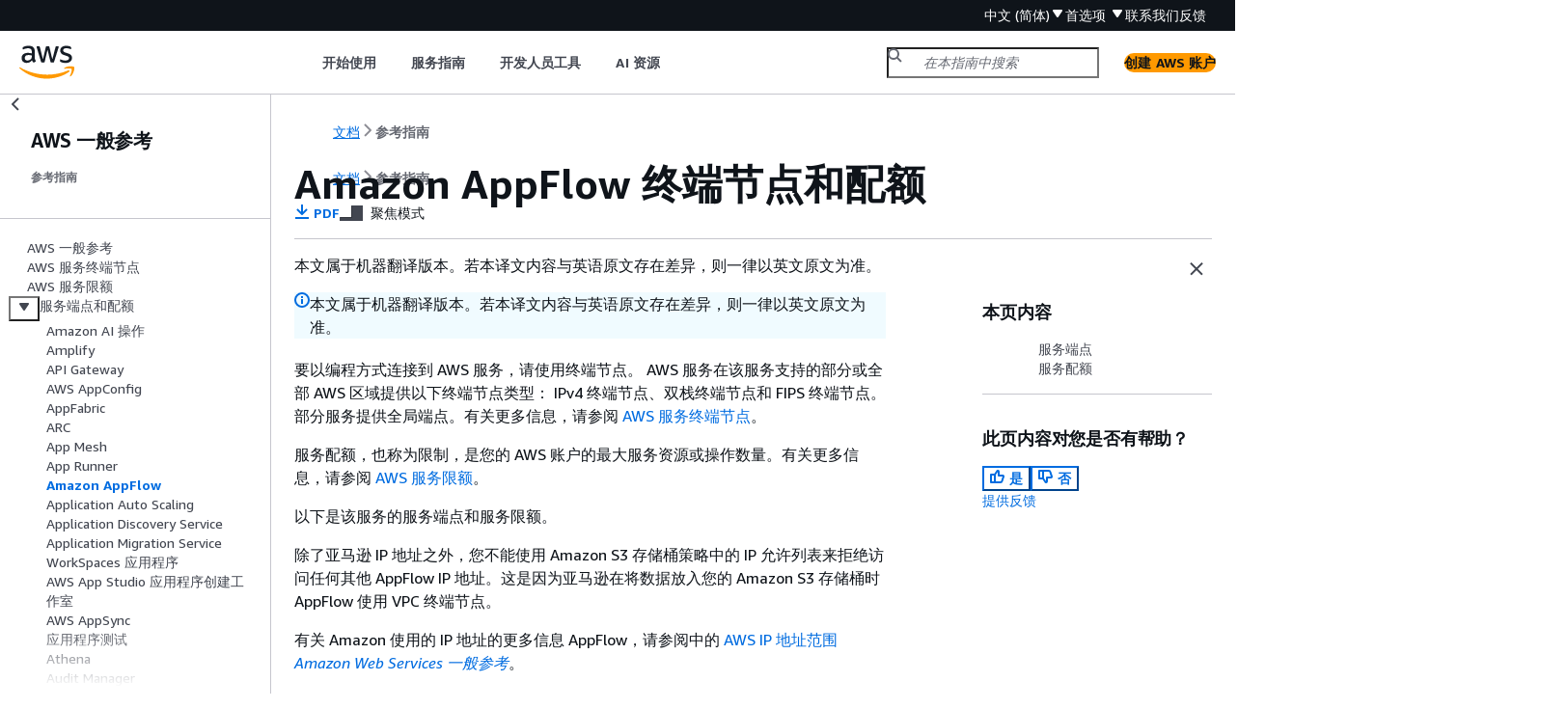

--- FILE ---
content_type: text/html
request_url: https://docs.aws.amazon.com/zh_cn/general/latest/gr/appflow.html
body_size: 5414
content:
<!DOCTYPE html>
    <html xmlns="http://www.w3.org/1999/xhtml" lang="zh-CN"><head><meta http-equiv="Content-Type" content="text/html; charset=UTF-8" /><title>Amazon AppFlow 终端节点和配额 - AWS 一般参考</title><meta name="viewport" content="width=device-width,initial-scale=1" /><meta name="assets_root" content="/assets" /><meta name="target_state" content="appflow" /><meta name="default_state" content="appflow" /><link rel="icon" type="image/ico" href="/assets/images/favicon.ico" /><link rel="shortcut icon" type="image/ico" href="/assets/images/favicon.ico" /><meta name="description" content="要以编程方式连接到 AWS 服务，请使用终端节点。 AWS 服务在该服务支持的部分或全部 AWS 区域提供以下终端节点类型： IPv4 终端节点、双栈终端节点和 FIPS 终端节点。部分服务提供全局端点。有关更多信息，请参阅 。" /><meta name="deployment_region" content="IAD" /><meta name="product" content="AWS 一般参考" /><meta name="guide" content="参考指南" /><meta name="abstract" content="为 Amazon Web Services 产品提供了统一简明的常见参考信息概述，包括受支持的区域和整体词汇表。" /><meta name="guide-locale" content="zh_cn" /><meta name="tocs" content="toc-contents.json" /><link rel="canonical" href="https://docs.aws.amazon.com/zh_cn/general/latest/gr/appflow.html" /><link rel="alternative" href="https://docs.aws.amazon.com/id_id/general/latest/gr/appflow.html" hreflang="id-id" /><link rel="alternative" href="https://docs.aws.amazon.com/id_id/general/latest/gr/appflow.html" hreflang="id" /><link rel="alternative" href="https://docs.aws.amazon.com/de_de/general/latest/gr/appflow.html" hreflang="de-de" /><link rel="alternative" href="https://docs.aws.amazon.com/de_de/general/latest/gr/appflow.html" hreflang="de" /><link rel="alternative" href="https://docs.aws.amazon.com/general/latest/gr/appflow.html" hreflang="en-us" /><link rel="alternative" href="https://docs.aws.amazon.com/general/latest/gr/appflow.html" hreflang="en" /><link rel="alternative" href="https://docs.aws.amazon.com/es_es/general/latest/gr/appflow.html" hreflang="es-es" /><link rel="alternative" href="https://docs.aws.amazon.com/es_es/general/latest/gr/appflow.html" hreflang="es" /><link rel="alternative" href="https://docs.aws.amazon.com/fr_fr/general/latest/gr/appflow.html" hreflang="fr-fr" /><link rel="alternative" href="https://docs.aws.amazon.com/fr_fr/general/latest/gr/appflow.html" hreflang="fr" /><link rel="alternative" href="https://docs.aws.amazon.com/it_it/general/latest/gr/appflow.html" hreflang="it-it" /><link rel="alternative" href="https://docs.aws.amazon.com/it_it/general/latest/gr/appflow.html" hreflang="it" /><link rel="alternative" href="https://docs.aws.amazon.com/ja_jp/general/latest/gr/appflow.html" hreflang="ja-jp" /><link rel="alternative" href="https://docs.aws.amazon.com/ja_jp/general/latest/gr/appflow.html" hreflang="ja" /><link rel="alternative" href="https://docs.aws.amazon.com/ko_kr/general/latest/gr/appflow.html" hreflang="ko-kr" /><link rel="alternative" href="https://docs.aws.amazon.com/ko_kr/general/latest/gr/appflow.html" hreflang="ko" /><link rel="alternative" href="https://docs.aws.amazon.com/pt_br/general/latest/gr/appflow.html" hreflang="pt-br" /><link rel="alternative" href="https://docs.aws.amazon.com/pt_br/general/latest/gr/appflow.html" hreflang="pt" /><link rel="alternative" href="https://docs.aws.amazon.com/zh_cn/general/latest/gr/appflow.html" hreflang="zh-cn" /><link rel="alternative" href="https://docs.aws.amazon.com/zh_tw/general/latest/gr/appflow.html" hreflang="zh-tw" /><link rel="alternative" href="https://docs.aws.amazon.com/general/latest/gr/appflow.html" hreflang="x-default" /><meta name="feedback-item" content="AWS General Reference Guide" /><meta name="this_doc_product" content="AWS 一般参考" /><meta name="this_doc_guide" content="参考指南" /><head xmlns="http://www.w3.org/1999/xhtml"> <script defer="" src="/assets/r/awsdocs-doc-page.2.0.0.js"></script><link href="/assets/r/awsdocs-doc-page.2.0.0.css" rel="stylesheet"/></head>
<script defer="" id="awsc-panorama-bundle" type="text/javascript" src="https://prod.pa.cdn.uis.awsstatic.com/panorama-nav-init.js" data-config="{'appEntity':'aws-documentation','region':'us-east-1','service':'general'}"></script><meta id="panorama-serviceSubSection" value="参考指南" /><meta id="panorama-serviceConsolePage" value="Amazon AppFlow 终端节点和配额" /></head><body class="awsdocs awsui"><div class="awsdocs-container"><awsdocs-header></awsdocs-header><awsui-app-layout id="app-layout" class="awsui-util-no-gutters" ng-controller="ContentController as $ctrl" header-selector="awsdocs-header" navigation-hide="false" navigation-width="$ctrl.navWidth" navigation-open="$ctrl.navOpen" navigation-change="$ctrl.onNavChange($event)" tools-hide="$ctrl.hideTools" tools-width="$ctrl.toolsWidth" tools-open="$ctrl.toolsOpen" tools-change="$ctrl.onToolsChange($event)"><div id="guide-toc" dom-region="navigation"><awsdocs-toc></awsdocs-toc></div><div id="main-column" dom-region="content" tabindex="-1"><awsdocs-view class="awsdocs-view"><div id="awsdocs-content"><head><title>Amazon AppFlow 终端节点和配额 - AWS 一般参考</title><meta name="pdf" content="aws-general.pdf#appflow" /><meta name="forums" content="https://repost.aws/zh-Hans/" /><meta name="feedback" content="https://docs.aws.amazon.com/forms/aws-doc-feedback?hidden_service_name=AWS%20General%20Reference%20Guide&amp;topic_url=https://docs.aws.amazon.com/zh_cn/general/latest/gr/appflow.html" /><meta name="feedback-yes" content="feedbackyes.html?topic_url=https://docs.aws.amazon.com/zh_cn/general/latest/gr/appflow.html" /><meta name="feedback-no" content="feedbackno.html?topic_url=https://docs.aws.amazon.com/zh_cn/general/latest/gr/appflow.html" /><script type="application/ld+json">
{
    "@context" : "https://schema.org",
    "@type" : "BreadcrumbList",
    "itemListElement" : [
      {
        "@type" : "ListItem",
        "position" : 1,
        "name" : "AWS",
        "item" : "https://aws.amazon.com"
      },
      {
        "@type" : "ListItem",
        "position" : 2,
        "name" : "none",
        "item" : "http://docs.aws.amazon.com/general/latest/gr"
      },
      {
        "@type" : "ListItem",
        "position" : 3,
        "name" : "参考指南",
        "item" : "https://docs.aws.amazon.com/zh_cn/general/latest/gr"
      },
      {
        "@type" : "ListItem",
        "position" : 4,
        "name" : "服务端点和配额",
        "item" : "https://docs.aws.amazon.com/zh_cn/general/latest/gr/aws-service-information.html"
      },
      {
        "@type" : "ListItem",
        "position" : 5,
        "name" : "Amazon AppFlow 终端节点和配额",
        "item" : "https://docs.aws.amazon.com/zh_cn/general/latest/gr/aws-service-information.html"
      }
    ]
}
</script></head><body><div id="main"><div style="display: none"><a href="aws-general.pdf#appflow" target="_blank" rel="noopener noreferrer" title="打开 PDF"></a></div><div id="breadcrumbs" class="breadcrumb"><a href="/index.html">文档</a><a href="Welcome.html">参考指南</a></div><div id="page-toc-src"><a href="#appflow_region">服务端点</a><a href="#limits_appflow">服务配额</a></div><div id="main-content" class="awsui-util-container"><div id="main-col-body"><awsdocs-language-banner data-service="$ctrl.pageService"></awsdocs-language-banner><awsui-alert class="awsdocs-page-banner awsui-util-mb-l"><p>本文属于机器翻译版本。若本译文内容与英语原文存在差异，则一律以英文原文为准。</p></awsui-alert><h1 class="topictitle" id="appflow">Amazon  AppFlow  终端节点和配额</h1><div class="awsdocs-page-header-container"><awsdocs-page-header></awsdocs-page-header><awsdocs-filter-selector id="awsdocs-filter-selector"></awsdocs-filter-selector></div><p>要以编程方式连接到 AWS 服务，请使用终端节点。 AWS 服务在该服务支持的部分或全部 AWS 区域提供以下终端节点类型： IPv4 终端节点、双栈终端节点和 FIPS 终端节点。部分服务提供全局端点。有关更多信息，请参阅 <a href="./rande.html">AWS 服务终端节点</a>。</p><p>服务配额，也称为限制，是您的 AWS 账户的最大服务资源或操作数量。有关更多信息，请参阅 <a href="./aws_service_limits.html">AWS 服务限额</a>。</p><p>以下是该服务的服务端点和服务限额。</p><p>除了亚马逊 IP 地址之外，您不能使用 Amazon S3 存储桶策略中的 IP 允许列表来拒绝访问任何其他  AppFlow  IP 地址。这是因为亚马逊在将数据放入您的 Amazon S3 存储桶时 AppFlow 使用 VPC 终端节点。</p><p>有关 Amazon 使用的 IP 地址的更多信息 AppFlow，请参阅中的 <a href="https://docs.aws.amazon.com/general/latest/gr/aws-ip-ranges.html">AWS IP 地址范围<em>Amazon Web Services 一般参考</em></a>。</p>
        <h2 id="appflow_region">服务端点</h2> 
        


<div class="table-container"><div class="table-contents"><table id="w100aac11c25c13b3"><thead>
         <tr>
            <th>区域名称</th>
            <th>区域</th>
            <th>端点</th>
            <th>协议</th>
            
         </tr>
      </thead>
         <tr>
            <td tabindex="-1">美国东部（俄亥俄州）</td>
            <td tabindex="-1">us-east-2</td>
            <td tabindex="-1">
               <p>
                  appflow.us-east-2.amazonaws.com
               </p>
               <p>
                  appflow-fips.us-east-2.amazonaws.com
               </p>
            </td>
            <td tabindex="-1">
               <p>HTTPS</p>
               <p>HTTPS</p>
            </td>
            
         </tr>
         <tr>
            <td tabindex="-1">美国东部（弗吉尼亚州北部）</td>
            <td tabindex="-1">us-east-1</td>
            <td tabindex="-1">
               <p>
                  appflow.us-east-1.amazonaws.com
               </p>
               <p>
                  appflow-fips.us-east-1.amazonaws.com
               </p>
            </td>
            <td tabindex="-1">
               <p>HTTPS</p>
               <p>HTTPS</p>
            </td>
            
         </tr>
         <tr>
            <td tabindex="-1">美国西部（北加利福尼亚）</td>
            <td tabindex="-1">us-west-1</td>
            <td tabindex="-1">
               <p>
                  appflow.us-west-1.amazonaws.com
               </p>
               <p>
                  appflow-fips.us-west-1.amazonaws.com
               </p>
            </td>
            <td tabindex="-1">
               <p>HTTPS</p>
               <p>HTTPS</p>
            </td>
            
         </tr>
         <tr>
            <td tabindex="-1">美国西部（俄勒冈州）</td>
            <td tabindex="-1">us-west-2</td>
            <td tabindex="-1">
               <p>
                  appflow.us-west-2.amazonaws.com
               </p>
               <p>
                  appflow-fips.us-west-2.amazonaws.com
               </p>
            </td>
            <td tabindex="-1">
               <p>HTTPS</p>
               <p>HTTPS</p>
            </td>
            
         </tr>
         <tr>
            <td tabindex="-1">非洲（开普敦）</td>
            <td tabindex="-1">af-south-1</td>
            <td tabindex="-1">
               appflow.af-south-1.amazonaws.com
            </td>
            <td tabindex="-1">HTTPS</td>
            
         </tr>
         <tr>
            <td tabindex="-1">亚太地区（孟买）</td>
            <td tabindex="-1">ap-south-1</td>
            <td tabindex="-1">
               appflow.ap-south-1.amazonaws.com
            </td>
            <td tabindex="-1">HTTPS</td>
            
         </tr>
         <tr>
            <td tabindex="-1">亚太地区（首尔）</td>
            <td tabindex="-1">ap-northeast-2</td>
            <td tabindex="-1">
               appflow.ap-northeast-2.amazonaws.com
            </td>
            <td tabindex="-1">HTTPS</td>
            
         </tr>
         <tr>
            <td tabindex="-1">亚太地区（新加坡）</td>
            <td tabindex="-1">ap-southeast-1</td>
            <td tabindex="-1">
               appflow.ap-southeast-1.amazonaws.com
            </td>
            <td tabindex="-1">HTTPS</td>
            
         </tr>
         <tr>
            <td tabindex="-1">亚太地区（悉尼）</td>
            <td tabindex="-1">ap-southeast-2</td>
            <td tabindex="-1">
               appflow.ap-southeast-2.amazonaws.com
            </td>
            <td tabindex="-1">HTTPS</td>
            
         </tr>
         <tr>
            <td tabindex="-1">亚太地区（东京）</td>
            <td tabindex="-1">ap-northeast-1</td>
            <td tabindex="-1">
               appflow.ap-northeast-1.amazonaws.com
            </td>
            <td tabindex="-1">HTTPS</td>
            
         </tr>
         <tr>
            <td tabindex="-1">加拿大（中部）</td>
            <td tabindex="-1">ca-central-1</td>
            <td tabindex="-1">
               appflow.ca-central-1.amazonaws.com
            </td>
            <td tabindex="-1">HTTPS</td>
            
         </tr>
         <tr>
            <td tabindex="-1">欧洲地区（法兰克福）</td>
            <td tabindex="-1">eu-central-1</td>
            <td tabindex="-1">
               appflow.eu-central-1.amazonaws.com
            </td>
            <td tabindex="-1">HTTPS</td>
            
         </tr>
         <tr>
            <td tabindex="-1">欧洲地区（爱尔兰）</td>
            <td tabindex="-1">eu-west-1</td>
            <td tabindex="-1">
               appflow.eu-west-1.amazonaws.com
            </td>
            <td tabindex="-1">HTTPS</td>
            
         </tr>
         <tr>
            <td tabindex="-1">欧洲地区（伦敦）</td>
            <td tabindex="-1">eu-west-2</td>
            <td tabindex="-1">
               appflow.eu-west-2.amazonaws.com
            </td>
            <td tabindex="-1">HTTPS</td>
            
         </tr>
         <tr>
            <td tabindex="-1">欧洲地区（巴黎）</td>
            <td tabindex="-1">eu-west-3</td>
            <td tabindex="-1">
               appflow.eu-west-3.amazonaws.com
            </td>
            <td tabindex="-1">HTTPS</td>
            
         </tr>
         <tr>
            <td tabindex="-1">南美洲（圣保罗）</td>
            <td tabindex="-1">sa-east-1</td>
            <td tabindex="-1">
               appflow.sa-east-1.amazonaws.com
            </td>
            <td tabindex="-1">HTTPS</td>
            
         </tr>
      </table></div></div>


     
        <h2 id="limits_appflow">服务配额</h2>
        


<div class="table-container"><div class="table-contents"><table id="w100aac11c25c15b3"><thead>
         <tr>
            <th>Name</th>
            <th>默认值</th>
            <th>可调整</th>
            <th>说明</th>
         </tr>
      </thead>
         <tr>
            <td tabindex="-1">Amazon  AppFlow  流程运行规模</td>
            <td tabindex="-1">每个受支持的区域：100 GB</td>
            <td tabindex="-1">否</td>
            <td tabindex="-1">Amazon 在当前地区的此账户中运行的每个流程 AppFlow 可以处理的最大数据大小（以 GB 为单位）。</td>
         </tr>
         <tr>
            <td tabindex="-1">亚马逊 EventBridge 活动规模</td>
            <td tabindex="-1">每个受支持的区域：256 KB</td>
            <td tabindex="-1">否</td>
            <td tabindex="-1">Amazon 在当前区域的该账户中每个流程中 EventBridge 可以处理的最大事件大小（以 KB 为单位）。如果您的事件超过此大小，Amazon 会 AppFlow 发布一个汇总事件，其中包含指向 Amazon S3 存储桶的指针，您可以在其中获取完整的事件。</td>
         </tr>
         <tr>
            <td tabindex="-1">Amplitude 流运行大小</td>
            <td tabindex="-1">每个受支持的区域：25 MB</td>
            <td tabindex="-1">否</td>
            <td tabindex="-1">在当前区域内的此账户中，当使用 Amplitude 作为源时，每次流运行可以处理的数据的最大大小（以 MB 为单位）。</td>
         </tr>
         <tr>
            <td tabindex="-1">并发流运行</td>
            <td tabindex="-1">每个受支持的区域：1,000 个</td>
            <td tabindex="-1"> <a href="https://console.aws.amazon.com/servicequotas/home/services/appflow/quotas/L-B2798F93" rel="noopener noreferrer" target="_blank"><span>是</span><awsui-icon class="awsdocs-link-icon" name="external"></awsui-icon></a> </td>
            <td tabindex="-1">在当前区域内的此账户中，您可以随时执行的并发流运行的最大数量。</td>
         </tr>
         <tr>
            <td tabindex="-1">连接器配置文件</td>
            <td tabindex="-1">每个受支持的区域：100 个</td>
            <td tabindex="-1"> <a href="https://console.aws.amazon.com/servicequotas/home/services/appflow/quotas/L-0F8AA170" rel="noopener noreferrer" target="_blank"><span>是</span><awsui-icon class="awsdocs-link-icon" name="external"></awsui-icon></a> </td>
            <td tabindex="-1">在当前区域内的此账户中，连接器配置文件的最大数量。</td>
         </tr>
         <tr>
            <td tabindex="-1">Google Analytics 维度</td>
            <td tabindex="-1">每个受支持的区域：9 个</td>
            <td tabindex="-1">否</td>
            <td tabindex="-1">在当前区域内的此账户中，每次流运行可以处理的 Google Analytics 维度的最大数量。</td>
         </tr>
         <tr>
            <td tabindex="-1">Google Analytics 指标</td>
            <td tabindex="-1">每个受支持的区域：10 个</td>
            <td tabindex="-1">否</td>
            <td tabindex="-1">在当前区域内的此账户中，每次流运行可以处理的 Google Analytics 指标的最大数量。</td>
         </tr>
         <tr>
            <td tabindex="-1">Marketo 流运行大小</td>
            <td tabindex="-1">每个受支持的区域：20 MB</td>
            <td tabindex="-1">否</td>
            <td tabindex="-1">在当前区域内的此账户中，当使用 Marketo 作为源时，每次流运行可以处理的数据的最大大小（以 MB 为单位）。</td>
         </tr>
         <tr>
            <td tabindex="-1">每月流运行</td>
            <td tabindex="-1">每个受支持的区域：1,000 万个</td>
            <td tabindex="-1"> <a href="https://console.aws.amazon.com/servicequotas/home/services/appflow/quotas/L-B96D9407" rel="noopener noreferrer" target="_blank"><span>是</span><awsui-icon class="awsdocs-link-icon" name="external"></awsui-icon></a> </td>
            <td tabindex="-1">在当前区域内的此账户中，您每月可以执行的流运行的最大数量。</td>
         </tr>
         <tr>
            <td tabindex="-1">Amazon  AppFlow  流量运行速率</td>
            <td tabindex="-1">每个受支持的区域：1 个</td>
            <td tabindex="-1">否</td>
            <td tabindex="-1">在当前区域，Amazon 每分钟 AppFlow 可以在此账户中运行的最大计划触发流数。</td>
         </tr>
         <tr>
            <td tabindex="-1">Amazon S3 流运行速率</td>
            <td tabindex="-1">每个受支持的区域：1 个</td>
            <td tabindex="-1">否</td>
            <td tabindex="-1">在当前区域内的此账户中，当使用 Amazon S3 作为源时，您每分钟可以运行的计划触发流的最大数量。</td>
         </tr>
         <tr>
            <td tabindex="-1">Amplitude 流运行速率</td>
            <td tabindex="-1">每个受支持的区域：1 个</td>
            <td tabindex="-1">否</td>
            <td tabindex="-1">在当前区域内的此账户中，当使用 Amplitude 作为源时，您每天可以运行的计划触发流的最大数量。</td>
         </tr>
         <tr>
            <td tabindex="-1">Datadog 流运行速率</td>
            <td tabindex="-1">每个受支持的区域：1 个</td>
            <td tabindex="-1">否</td>
            <td tabindex="-1">在当前区域内的此账户中，当使用 Datadog 作为源时，您每分钟可以运行的计划触发流的最大数量。</td>
         </tr>
         <tr>
            <td tabindex="-1">Dynatrace 流运行速率</td>
            <td tabindex="-1">每个受支持的区域：1 个</td>
            <td tabindex="-1">否</td>
            <td tabindex="-1">在当前区域内的此账户中，当使用 Dynatrace 作为源时，您每分钟可以运行的计划触发流的最大数量。</td>
         </tr>
         <tr>
            <td tabindex="-1">Google Analytics 流运行速率</td>
            <td tabindex="-1">每个受支持的区域：1 个</td>
            <td tabindex="-1">否</td>
            <td tabindex="-1">在当前区域内的此账户中，当使用 Google Analytics 作为源时，您每天可以运行的计划触发流的最大数量。</td>
         </tr>
         <tr>
            <td tabindex="-1">Infor Nexus 流运行速率</td>
            <td tabindex="-1">每个受支持的区域：1 个</td>
            <td tabindex="-1">否</td>
            <td tabindex="-1">在当前区域内的此账户中，当使用 Nexus 作为源时，您每分钟可以运行的计划触发流的最大数量。</td>
         </tr>
         <tr>
            <td tabindex="-1">Marketo 流运行速率</td>
            <td tabindex="-1">每个受支持的区域：1 个</td>
            <td tabindex="-1">否</td>
            <td tabindex="-1">在当前区域内的此账户中，当使用 Marketo 作为源时，您每小时可以运行的计划触发流的最大数量。</td>
         </tr>
         <tr>
            <td tabindex="-1">Salesforce Pardot 流运行速率</td>
            <td tabindex="-1">每个受支持的区域：1 个</td>
            <td tabindex="-1">否</td>
            <td tabindex="-1">在当前区域内的此账户中，当使用 Salesforce Pardot 作为源时，您每分钟可以运行的计划触发流的最大数量。</td>
         </tr>
         <tr>
            <td tabindex="-1">Salesforce 流运行速率</td>
            <td tabindex="-1">每个受支持的区域：1 个</td>
            <td tabindex="-1">否</td>
            <td tabindex="-1">在当前区域内的此账户中，当使用 Salesforce 作为源时，您每分钟可以运行的计划触发流的最大数量。</td>
         </tr>
         <tr>
            <td tabindex="-1"> ServiceNow 流量运行速率</td>
            <td tabindex="-1">每个受支持的区域：1 个</td>
            <td tabindex="-1">否</td>
            <td tabindex="-1">在当前区域的此账户中，当 ServiceNow 用作来源时，您每分钟可以运行的最大计划触发流数。</td>
         </tr>
         <tr>
            <td tabindex="-1">Singular 流运行速率</td>
            <td tabindex="-1">每个受支持的区域：1 个</td>
            <td tabindex="-1">否</td>
            <td tabindex="-1">在当前区域内的此账户中，当使用 Singular 作为源时，您每小时可以运行的计划触发流的最大数量。</td>
         </tr>
         <tr>
            <td tabindex="-1">Slack 流运行速率</td>
            <td tabindex="-1">每个受支持的区域：1 个</td>
            <td tabindex="-1">否</td>
            <td tabindex="-1">在当前区域内的此账户中，当使用 Slack 作为源时，您每分钟可以运行的计划触发流的最大数量。</td>
         </tr>
         <tr>
            <td tabindex="-1"> TrendMicro 流量运行速率</td>
            <td tabindex="-1">每个受支持的区域：1 个</td>
            <td tabindex="-1">否</td>
            <td tabindex="-1">在当前区域的此账户中，当 TrendMicro 用作来源时，您每小时可以运行的最大计划触发流数。</td>
         </tr>
         <tr>
            <td tabindex="-1">Veeva 流运行速率</td>
            <td tabindex="-1">每个受支持的区域：1 个</td>
            <td tabindex="-1">否</td>
            <td tabindex="-1">在当前区域内的此账户中，当使用 Veeva 作为源时，您每分钟可以运行的计划触发流的最大数量。</td>
         </tr>
         <tr>
            <td tabindex="-1">Zendesk 流运行速率</td>
            <td tabindex="-1">每个受支持的区域：1 个</td>
            <td tabindex="-1">否</td>
            <td tabindex="-1">在当前区域内的此账户中，当使用 Zendesk 作为源时，您每分钟可以运行的计划触发流的最大数量。</td>
         </tr>
         <tr>
            <td tabindex="-1">Salesforce 事件大小</td>
            <td tabindex="-1">每个受支持的区域：1MB</td>
            <td tabindex="-1">否</td>
            <td tabindex="-1">在当前区域内的此账户中，每次流运行可以处理的来自 Salesforce 的事件的最大大小（以 MB 为单位）。</td>
         </tr>
         <tr>
            <td tabindex="-1">Salesforce 流运行数据导出大小</td>
            <td tabindex="-1">每个受支持的区域：500 MB</td>
            <td tabindex="-1">否</td>
            <td tabindex="-1">每次流运行您可以插入、更新或更新插入到 Salesforce 的记录的最大大小（以 MB 为单位）。如果您的源是 Amazon S3，则每个 CSV 文件的大小不得超过 125 MB。但是，您可以将多个 CSV 文件放入源存储桶或文件夹，Amazon  AppFlow  将在一次流程运行中将所有数据传输到 Salesforce。</td>
         </tr>
         <tr>
            <td tabindex="-1">Salesforce 流运行数据导入大小</td>
            <td tabindex="-1">每个受支持的区域：15 GB</td>
            <td tabindex="-1">否</td>
            <td tabindex="-1">在当前区域内的此账户中，每次流运行 Salesforce 可以导入的数据的最大大小（以 GB 为单位）。</td>
         </tr>
         <tr>
            <td tabindex="-1">ServiceNow 记录</td>
            <td tabindex="-1">每个受支持的区域：10 万个</td>
            <td tabindex="-1">否</td>
            <td tabindex="-1">在当前区域的此账户中，每个流程中运行的每个流程可以处理的最大 ServiceNow 记录数。</td>
         </tr>
         <tr>
            <td tabindex="-1">总流量</td>
            <td tabindex="-1">每个受支持的区域：1,000 个</td>
            <td tabindex="-1"> <a href="https://console.aws.amazon.com/servicequotas/home/services/appflow/quotas/L-A847D5B6" rel="noopener noreferrer" target="_blank"><span>是</span><awsui-icon class="awsdocs-link-icon" name="external"></awsui-icon></a> </td>
            <td tabindex="-1">在当前区域内的此账户中，您可以拥有的流的最大数量。</td>
         </tr>
      </table></div></div>


        <p>有关更多信息，请参阅《<a href="https://docs.aws.amazon.com/appflow/latest/userguide/service-quotas.html">亚马逊<em> AppFlow 用户指南》 AppFlow中的亚马逊</em>配额</a>。</p>
    <awsdocs-copyright class="copyright-print"></awsdocs-copyright><awsdocs-thumb-feedback right-edge="{{$ctrl.thumbFeedbackRightEdge}}"></awsdocs-thumb-feedback></div><noscript><div><div><div><div id="js_error_message"><p><img src="https://d1ge0kk1l5kms0.cloudfront.net/images/G/01/webservices/console/warning.png" alt="警告" /> <strong>Javascript 在您的浏览器中被禁用或不可用。</strong></p><p>要使用 Amazon Web Services 文档，必须启用 Javascript。请参阅浏览器的帮助页面以了解相关说明。</p></div></div></div></div></noscript><div id="main-col-footer" class="awsui-util-font-size-0"><div id="doc-conventions"><a target="_top" href="/general/latest/gr/docconventions.html">文档惯例</a></div><div class="prev-next"><div id="previous" class="prev-link" accesskey="p" href="./apprunner.html">App Runner</div><div id="next" class="next-link" accesskey="n" href="./as-app.html">Application Auto Scaling</div></div></div><awsdocs-page-utilities></awsdocs-page-utilities></div><div id="quick-feedback-yes" style="display: none;"><div class="title">此页面对您有帮助吗？- 是</div><div class="content"><p>感谢您对我们工作的肯定！</p><p>如果不耽误您的时间，请告诉我们做得好的地方，让我们做得更好。</p><p><awsui-button id="fblink" rel="noopener noreferrer" target="_blank" text="反馈" click="linkClick($event)" href="https://docs.aws.amazon.com/forms/aws-doc-feedback?hidden_service_name=AWS General Reference Guide&amp;topic_url=https://docs.aws.amazon.com/zh_cn/general/latest/gr/appflow.html"></awsui-button></p></div></div><div id="quick-feedback-no" style="display: none;"><div class="title">此页面对您有帮助吗？- 否</div><div class="content"><p>感谢您告诉我们本页内容还需要完善。很抱歉让您失望了。</p><p>如果不耽误您的时间，请告诉我们如何改进文档。</p><p><awsui-button id="fblink" rel="noopener noreferrer" target="_blank" text="反馈" click="linkClick($event)" href="https://docs.aws.amazon.com/forms/aws-doc-feedback?hidden_service_name=AWS General Reference Guide&amp;topic_url=https://docs.aws.amazon.com/zh_cn/general/latest/gr/appflow.html"></awsui-button></p></div></div></div></body></div></awsdocs-view><div class="page-loading-indicator" id="page-loading-indicator"><awsui-spinner size="large"></awsui-spinner></div></div><div id="tools-panel" dom-region="tools"><awsdocs-tools-panel id="awsdocs-tools-panel"></awsdocs-tools-panel></div></awsui-app-layout><awsdocs-cookie-banner class="doc-cookie-banner"></awsdocs-cookie-banner></div></body></html>

--- FILE ---
content_type: application/javascript
request_url: https://docs.aws.amazon.com/assets/r/5797.af363f970121879e4e15.js
body_size: 288269
content:
/*! For license information please see 5797.af363f970121879e4e15.js.LICENSE.txt */
(self.webpackChunk_amzn_aws_docs_website_assets_react=self.webpackChunk_amzn_aws_docs_website_assets_react||[]).push([[3507,5797],{292:(e,t,n)=>{"use strict";var a=n(6540);t.A=function(e){var t=a.useRef();return a.useEffect(function(){t.current=e}),t.current}},736:(e,t,n)=>{e.exports=function(e){function t(e){let n,o,r,i=null;function s(...e){if(!s.enabled)return;const a=s,o=Number(new Date),r=o-(n||o);a.diff=r,a.prev=n,a.curr=o,n=o,e[0]=t.coerce(e[0]),"string"!=typeof e[0]&&e.unshift("%O");let i=0;e[0]=e[0].replace(/%([a-zA-Z%])/g,(n,o)=>{if("%%"===n)return"%";i++;const r=t.formatters[o];if("function"==typeof r){const t=e[i];n=r.call(a,t),e.splice(i,1),i--}return n}),t.formatArgs.call(a,e),(a.log||t.log).apply(a,e)}return s.namespace=e,s.useColors=t.useColors(),s.color=t.selectColor(e),s.extend=a,s.destroy=t.destroy,Object.defineProperty(s,"enabled",{enumerable:!0,configurable:!1,get:()=>null!==i?i:(o!==t.namespaces&&(o=t.namespaces,r=t.enabled(e)),r),set:e=>{i=e}}),"function"==typeof t.init&&t.init(s),s}function a(e,n){const a=t(this.namespace+(void 0===n?":":n)+e);return a.log=this.log,a}function o(e,t){let n=0,a=0,o=-1,r=0;for(;n<e.length;)if(a<t.length&&(t[a]===e[n]||"*"===t[a]))"*"===t[a]?(o=a,r=n,a++):(n++,a++);else{if(-1===o)return!1;a=o+1,r++,n=r}for(;a<t.length&&"*"===t[a];)a++;return a===t.length}return t.debug=t,t.default=t,t.coerce=function(e){return e instanceof Error?e.stack||e.message:e},t.disable=function(){const e=[...t.names,...t.skips.map(e=>"-"+e)].join(",");return t.enable(""),e},t.enable=function(e){t.save(e),t.namespaces=e,t.names=[],t.skips=[];const n=("string"==typeof e?e:"").trim().replace(/\s+/g,",").split(",").filter(Boolean);for(const e of n)"-"===e[0]?t.skips.push(e.slice(1)):t.names.push(e)},t.enabled=function(e){for(const n of t.skips)if(o(e,n))return!1;for(const n of t.names)if(o(e,n))return!0;return!1},t.humanize=n(6585),t.destroy=function(){console.warn("Instance method `debug.destroy()` is deprecated and no longer does anything. It will be removed in the next major version of `debug`.")},Object.keys(e).forEach(n=>{t[n]=e[n]}),t.names=[],t.skips=[],t.formatters={},t.selectColor=function(e){let n=0;for(let t=0;t<e.length;t++)n=(n<<5)-n+e.charCodeAt(t),n|=0;return t.colors[Math.abs(n)%t.colors.length]},t.enable(t.load()),t}},879:(e,t,n)=>{"use strict";n.d(t,{U:()=>r});var a=n(6540),o=n(7902);function r({partName:e,Fallback:t}){return function({Skeleton:n,...r}){const i=(0,a.useRef)(null),s=(0,o.S)(i,e,t);return s?a.createElement(s,{...r}):n?a.createElement(n,{ref:i,...r}):a.createElement("div",{ref:i})}}},1886:e=>{"use strict";e.exports='{\n    "ap-isog-east-1": {\n        "websiteDomain": "csphome.adc-g.au",\n        "websiteDomainDualstack": "awshome.adc-g.au"\n    },\n    "ap-southeast-6": {\n        "websiteDomain": "aws.amazon.com",\n        "websiteDomainDualstack": "aws.com"\n    },\n    "us-isof-south-1": {\n        "websiteDomain": "csphome.hci.ic.gov",\n        "websiteDomainDualstack": "awshome.hci.ic.gov"\n    },\n    "us-iso-west-1": {\n        "websiteDomain": "c2shome.ic.gov",\n        "websiteDomainDualstack": "awshome.ic.gov"\n    },\n    "eu-north-1": {\n        "websiteDomain": "aws.amazon.com",\n        "websiteDomainDualstack": "aws.com"\n    },\n    "me-south-1": {\n        "websiteDomain": "aws.amazon.com",\n        "websiteDomainDualstack": "aws.com"\n    },\n    "cn-north-1": {\n        "websiteDomain": "amazonaws.cn",\n        "websiteDomainDualstack": "amazonwebservices.cn"\n    },\n    "ap-southeast-7": {\n        "websiteDomain": "aws.amazon.com",\n        "websiteDomainDualstack": "aws.com"\n    },\n    "ap-south-1": {\n        "websiteDomain": "aws.amazon.com",\n        "websiteDomainDualstack": "aws.com"\n    },\n    "eu-west-3": {\n        "websiteDomain": "aws.amazon.com",\n        "websiteDomainDualstack": "aws.com"\n    },\n    "ap-southeast-3": {\n        "websiteDomain": "aws.amazon.com",\n        "websiteDomainDualstack": "aws.com"\n    },\n    "us-east-2": {\n        "websiteDomain": "aws.amazon.com",\n        "websiteDomainDualstack": "aws.com"\n    },\n    "af-south-1": {\n        "websiteDomain": "aws.amazon.com",\n        "websiteDomainDualstack": "aws.com"\n    },\n    "us-iso-east-1": {\n        "websiteDomain": "c2shome.ic.gov",\n        "websiteDomainDualstack": "awshome.ic.gov"\n    },\n    "eu-west-1": {\n        "websiteDomain": "aws.amazon.com",\n        "websiteDomainDualstack": "aws.com"\n    },\n    "me-central-1": {\n        "websiteDomain": "aws.amazon.com",\n        "websiteDomainDualstack": "aws.com"\n    },\n    "us-isob-west-1": {\n        "websiteDomain": "sc2shome.sgov.gov",\n        "websiteDomainDualstack": "awshome.scloud"\n    },\n    "eu-central-1": {\n        "websiteDomain": "aws.amazon.com",\n        "websiteDomainDualstack": "aws.com"\n    },\n    "sa-east-1": {\n        "websiteDomain": "aws.amazon.com",\n        "websiteDomainDualstack": "aws.com"\n    },\n    "ap-east-1": {\n        "websiteDomain": "aws.amazon.com",\n        "websiteDomainDualstack": "aws.com"\n    },\n    "ap-south-2": {\n        "websiteDomain": "aws.amazon.com",\n        "websiteDomainDualstack": "aws.com"\n    },\n    "us-east-1": {\n        "websiteDomain": "aws.amazon.com",\n        "websiteDomainDualstack": "aws.com"\n    },\n    "ap-northeast-2": {\n        "websiteDomain": "aws.amazon.com",\n        "websiteDomainDualstack": "aws.com"\n    },\n    "ap-northeast-3": {\n        "websiteDomain": "aws.amazon.com",\n        "websiteDomainDualstack": "aws.com"\n    },\n    "ap-southeast-5": {\n        "websiteDomain": "aws.amazon.com",\n        "websiteDomainDualstack": "aws.com"\n    },\n    "us-isob-east-1": {\n        "websiteDomain": "sc2shome.sgov.gov",\n        "websiteDomainDualstack": "awshome.scloud"\n    },\n    "eu-west-2": {\n        "websiteDomain": "aws.amazon.com",\n        "websiteDomainDualstack": "aws.com"\n    },\n    "us-isof-east-1": {\n        "websiteDomain": "csphome.hci.ic.gov",\n        "websiteDomainDualstack": "awshome.hci.ic.gov"\n    },\n    "us-northeast-1": {\n        "websiteDomain": "aws.amazon.com",\n        "websiteDomainDualstack": "aws.com"\n    },\n    "ap-southeast-4": {\n        "websiteDomain": "aws.amazon.com",\n        "websiteDomainDualstack": "aws.com"\n    },\n    "eu-south-1": {\n        "websiteDomain": "aws.amazon.com",\n        "websiteDomainDualstack": "aws.com"\n    },\n    "eu-isoe-west-1": {\n        "websiteDomain": "csphome.adc-e.uk",\n        "websiteDomainDualstack": "awshome.adc-e.uk"\n    },\n    "ap-northeast-1": {\n        "websiteDomain": "aws.amazon.com",\n        "websiteDomainDualstack": "aws.com"\n    },\n    "us-gov-east-1": {\n        "websiteDomain": "amazonaws-us-gov.com",\n        "websiteDomainDualstack": "aws-us-gov.com"\n    },\n    "us-gov-west-1": {\n        "websiteDomain": "amazonaws-us-gov.com",\n        "websiteDomainDualstack": "aws-us-gov.com"\n    },\n    "us-west-2": {\n        "websiteDomain": "aws.amazon.com",\n        "websiteDomainDualstack": "aws.com"\n    },\n    "mx-central-1": {\n        "websiteDomain": "aws.amazon.com",\n        "websiteDomainDualstack": "aws.com"\n    },\n    "me-west-1": {\n        "websiteDomain": "aws.amazon.com",\n        "websiteDomainDualstack": "aws.com"\n    },\n    "sa-west-1": {\n        "websiteDomain": "aws.amazon.com",\n        "websiteDomainDualstack": "aws.com"\n    },\n    "us-west-1": {\n        "websiteDomain": "aws.amazon.com",\n        "websiteDomainDualstack": "aws.com"\n    },\n    "ap-southeast-1": {\n        "websiteDomain": "aws.amazon.com",\n        "websiteDomainDualstack": "aws.com"\n    },\n    "ap-southeast-2": {\n        "websiteDomain": "aws.amazon.com",\n        "websiteDomainDualstack": "aws.com"\n    },\n    "eusc-de-east-1": {\n        "websiteDomain": "amazonaws-eusc.eu",\n        "websiteDomainDualstack": "aws.eu"\n    },\n    "il-central-1": {\n        "websiteDomain": "aws.amazon.com",\n        "websiteDomainDualstack": "aws.com"\n    },\n    "ap-east-2": {\n        "websiteDomain": "aws.amazon.com",\n        "websiteDomainDualstack": "aws.com"\n    },\n    "ca-central-1": {\n        "websiteDomain": "aws.amazon.com",\n        "websiteDomainDualstack": "aws.com"\n    },\n    "ca-west-1": {\n        "websiteDomain": "aws.amazon.com",\n        "websiteDomainDualstack": "aws.com"\n    },\n    "eu-south-2": {\n        "websiteDomain": "aws.amazon.com",\n        "websiteDomainDualstack": "aws.com"\n    },\n    "cn-northwest-1": {\n        "websiteDomain": "amazonaws.cn",\n        "websiteDomainDualstack": "amazonwebservices.cn"\n    },\n    "eu-central-2": {\n        "websiteDomain": "aws.amazon.com",\n        "websiteDomainDualstack": "aws.com"\n    }\n}\n'},1890:(e,t)=>{"use strict";Object.defineProperty(t,"__esModule",{value:!0}),t.TELEMETRY_CONFIG_MISSING_MSG=void 0,t.TELEMETRY_CONFIG_MISSING_MSG="[TangerineBox] Telemetry configuration is missing, events will not be emitted"},2339:(e,t)=>{"use strict";var n;Object.defineProperty(t,"__esModule",{value:!0}),t.IsolatedIFrameRequestQueryParams=void 0,(n=t.IsolatedIFrameRequestQueryParams||(t.IsolatedIFrameRequestQueryParams={})).PackageName="packageName",n.MajorVersion="majorVersion",n.AliasName="aliasName",n.AccountId="accountId",n.SessionDifferentiator="sessionDifferentiator",n.ConsoleRegion="consoleRegion",n.UnifiedConsoleLoaderPackageName="unifiedConsoleLoaderPackageName",n.ParentOrigin="parentOrigin",n.LayoutBackgroundColorToken="layoutBackgroundColorToken",n.AwsUiVisualRefresh="awsuiVisualRefresh",n.Modal="modal"},2985:function(e,t,n){"use strict";var a=this&&this.__awaiter||function(e,t,n,a){return new(n||(n=Promise))(function(o,r){function i(e){try{l(a.next(e))}catch(e){r(e)}}function s(e){try{l(a.throw(e))}catch(e){r(e)}}function l(e){var t;e.done?o(e.value):(t=e.value,t instanceof n?t:new n(function(e){e(t)})).then(i,s)}l((a=a.apply(e,t||[])).next())})},o=this&&this.__generator||function(e,t){var n,a,o,r,i={label:0,sent:function(){if(1&o[0])throw o[1];return o[1]},trys:[],ops:[]};return r={next:s(0),throw:s(1),return:s(2)},"function"==typeof Symbol&&(r[Symbol.iterator]=function(){return this}),r;function s(r){return function(s){return function(r){if(n)throw new TypeError("Generator is already executing.");for(;i;)try{if(n=1,a&&(o=2&r[0]?a.return:r[0]?a.throw||((o=a.return)&&o.call(a),0):a.next)&&!(o=o.call(a,r[1])).done)return o;switch(a=0,o&&(r=[2&r[0],o.value]),r[0]){case 0:case 1:o=r;break;case 4:return i.label++,{value:r[1],done:!1};case 5:i.label++,a=r[1],r=[0];continue;case 7:r=i.ops.pop(),i.trys.pop();continue;default:if(!((o=(o=i.trys).length>0&&o[o.length-1])||6!==r[0]&&2!==r[0])){i=0;continue}if(3===r[0]&&(!o||r[1]>o[0]&&r[1]<o[3])){i.label=r[1];break}if(6===r[0]&&i.label<o[1]){i.label=o[1],o=r;break}if(o&&i.label<o[2]){i.label=o[2],i.ops.push(r);break}o[2]&&i.ops.pop(),i.trys.pop();continue}r=t.call(e,i)}catch(e){r=[6,e],a=0}finally{n=o=0}if(5&r[0])throw r[1];return{value:r[0]?r[1]:void 0,done:!0}}([r,s])}}};Object.defineProperty(t,"__esModule",{value:!0}),t.DataParser=void 0;var r=n(5245),i=n(4885),s=function(){function e(e){this.windowWithTelemetryBroker=this.findWindowWithTelemetryBroker(),this.metaTagContentCache=e,this.sessionDataCache=this.parseSessionDataMetaTag(this.windowWithTelemetryBroker)}return e.getInstance=function(t){return this.metaDataProviderInstance||(this.metaDataProviderInstance=new e(t)),this.metaDataProviderInstance},e.prototype.getTelemetryBrokerWindow=function(){return this.windowWithTelemetryBroker},e.prototype.getMetaTagContent=function(){return this.metaTagContentCache||(this.metaTagContentCache=this.parseTangerineBoxMetaTag()),this.metaTagContentCache},e.prototype.getTelemetryMetaTagContent=function(){return this.telemetryMetaTagContentCache||(this.telemetryMetaTagContentCache=this.parseTangerineBoxTelemetryMetaTag()),this.telemetryMetaTagContentCache},e.prototype.getCredentialsConfig=function(){return{browserCredsFullPath:this.getMetaTagContent().browserCredsFullPath,csrfToken:this.getMetaTagContent().csrfToken}},e.prototype.parseTangerineBoxMetaTag=function(){var e=this.parseMetaTag("tb-data");if(!e)throw new r.MetaTagParsingError("TangerineBox meta tag not found");try{return JSON.parse(e)}catch(e){throw new r.MetaTagParsingError("Unable to parse TangerineBox meta tag contents",e instanceof Error?e:new Error(String(e)))}},e.prototype.parseTangerineBoxTelemetryMetaTag=function(){var e=this.parseMetaTag("tbt-data");if(!e)throw new r.MetaTagParsingError("TangerineBox Telemetry meta tag not found");try{return JSON.parse(e)}catch(e){throw new r.MetaTagParsingError("Unable to parse TangerineBox Telemetry meta tag contents",e instanceof Error?e:new Error(String(e)))}},e.prototype.parseMetaTag=function(e,t){var n=(t?t.document:document).querySelector("meta[name='".concat(e,"']"));if(n)return n.content},e.prototype.parseCookie=function(e,t){void 0===t&&(t=document.cookie);var n=t.match("".concat(e,"=([^;]*)"));if(n&&n[1])return n[1]},e.prototype.triggerLoggedOutDialog=function(){var e,t=void 0!==this.parseMetaTag("awsc-widget-nav")||void 0!==this.parseMetaTag("awsc-widget-next"),n=null!==(e=this.windowWithTelemetryBroker)&&void 0!==e?e:window;void 0!==n&&(t?n.dispatchEvent(this.createCustomEvent("auth-change-detected")):n.AWSC&&"function"==typeof this.windowWithTelemetryBroker.AWSC.jQuery&&n.AWSC.jQuery(n.AWSC).trigger("auth-change-detected"))},e.prototype.createCustomEvent=function(e){if("undefined"!=typeof window&&"function"==typeof window.CustomEvent)return new CustomEvent(e);var t=!1,n=!1,a=null,o=document.createEvent("CustomEvent");return o.initCustomEvent(e,t,n,a),o},e.prototype.parseSessionDataMetaTag=function(e){var t=this.parseMetaTag("awsc-session-data",e);if(!t)throw new r.MetaTagParsingError("Session data meta tag not found");try{return JSON.parse(t)}catch(e){throw new r.MetaTagParsingError("Unable to parse session data meta tag content",e instanceof Error?e:new Error(String(e)))}},e.prototype.getSessionDataValue=function(e){return a(this,void 0,void 0,function(){return o(this,function(t){return[2,this.sessionDataCache[e]]})})},e.prototype.getLogoutDetectionCookieName=function(){if(this.isPrismModeEnabled()){if(!this.sessionDataCache.sessionDifferentiator)throw new r.MetaTagParsingError("sessionDifferentiator is not found in prism mode");return e=this.sessionDataCache.sessionDifferentiator,"".concat("__Secure-aws-session-id","-").concat(e)}var e;return"aws-userInfo"},e.prototype.isPrismModeEnabled=function(){var e=this.getMetaTagContent().prismModeEnabled;return"boolean"==typeof e?e:!!this.sessionDataCache.prismModeEnabled},e.prototype.findWindowWithTelemetryBroker=function(){for(var e=window;;){if(e[i.TELEMETRY_BROKER_PROPERTY_NAME])return e;if(e===e.parent)return;e=e.parent}},e}();t.DataParser=s},3010:(e,t,n)=>{"use strict";n.d(t,{A:()=>d});var a=n(6540),o=n(53),r=n(1053),i=n(7172),s=n(5664);const l={"text-content":"awsui_text-content_6absk_19fcy_146"};function d({children:e,...t}){const{__internalRootRef:n}=(0,i.A)("TextContent"),s=(0,r.C)(t),d=(0,o.A)(s.className,l["text-content"]);return a.createElement("div",{...s,className:d,ref:n},e)}(0,s.o)(d,"TextContent")},3117:(e,t,n)=>{"use strict";Object.defineProperty(t,"__esModule",{value:!0}),t.MetaDataProvider=t.EventObserver=t.TenantTracker=t.ScheduledEventTracker=t.BrowserCredentials=void 0;var a=n(3680);Object.defineProperty(t,"BrowserCredentials",{enumerable:!0,get:function(){return a.BrowserCredentials}});var o=n(5871);Object.defineProperty(t,"ScheduledEventTracker",{enumerable:!0,get:function(){return o.ScheduledEventTracker}});var r=n(3212);Object.defineProperty(t,"TenantTracker",{enumerable:!0,get:function(){return r.TenantTracker}});var i=n(6537);Object.defineProperty(t,"EventObserver",{enumerable:!0,get:function(){return i.EventObserver}});var s=n(5330);Object.defineProperty(t,"MetaDataProvider",{enumerable:!0,get:function(){return s.MetaDataProvider}})},3143:function(e,t,n){"use strict";var a,o=this&&this.__extends||(a=function(e,t){return a=Object.setPrototypeOf||{__proto__:[]}instanceof Array&&function(e,t){e.__proto__=t}||function(e,t){for(var n in t)Object.prototype.hasOwnProperty.call(t,n)&&(e[n]=t[n])},a(e,t)},function(e,t){if("function"!=typeof t&&null!==t)throw new TypeError("Class extends value "+String(t)+" is not a constructor or null");function n(){this.constructor=e}a(e,t),e.prototype=null===t?Object.create(t):(n.prototype=t.prototype,new n)}),r=this&&this.__awaiter||function(e,t,n,a){return new(n||(n=Promise))(function(o,r){function i(e){try{l(a.next(e))}catch(e){r(e)}}function s(e){try{l(a.throw(e))}catch(e){r(e)}}function l(e){var t;e.done?o(e.value):(t=e.value,t instanceof n?t:new n(function(e){e(t)})).then(i,s)}l((a=a.apply(e,t||[])).next())})},i=this&&this.__generator||function(e,t){var n,a,o,r={label:0,sent:function(){if(1&o[0])throw o[1];return o[1]},trys:[],ops:[]},i=Object.create(("function"==typeof Iterator?Iterator:Object).prototype);return i.next=s(0),i.throw=s(1),i.return=s(2),"function"==typeof Symbol&&(i[Symbol.iterator]=function(){return this}),i;function s(s){return function(l){return function(s){if(n)throw new TypeError("Generator is already executing.");for(;i&&(i=0,s[0]&&(r=0)),r;)try{if(n=1,a&&(o=2&s[0]?a.return:s[0]?a.throw||((o=a.return)&&o.call(a),0):a.next)&&!(o=o.call(a,s[1])).done)return o;switch(a=0,o&&(s=[2&s[0],o.value]),s[0]){case 0:case 1:o=s;break;case 4:return r.label++,{value:s[1],done:!1};case 5:r.label++,a=s[1],s=[0];continue;case 7:s=r.ops.pop(),r.trys.pop();continue;default:if(!((o=(o=r.trys).length>0&&o[o.length-1])||6!==s[0]&&2!==s[0])){r=0;continue}if(3===s[0]&&(!o||s[1]>o[0]&&s[1]<o[3])){r.label=s[1];break}if(6===s[0]&&r.label<o[1]){r.label=o[1],o=s;break}if(o&&r.label<o[2]){r.label=o[2],r.ops.push(s);break}o[2]&&r.ops.pop(),r.trys.pop();continue}s=t.call(e,r)}catch(e){s=[6,e],a=0}finally{n=o=0}if(5&s[0])throw s[1];return{value:s[0]?s[1]:void 0,done:!0}}([s,l])}}};Object.defineProperty(t,"__esModule",{value:!0}),t.TangerineBoxCredentials=t.TangerineBoxCredentialsBase=void 0;var s=n(9553),l=n(3117),d=function(){function e(e){var t=this;this.browserCredentials=e,e.addLogoutListener(function(){t.credentials&&(t.credentials.expiration=new Date(0),t.credentials.accessKeyId="",t.credentials.secretAccessKey="",t.credentials.sessionToken&&(t.credentials.sessionToken=""))})}return e.prototype.getTangerineBoxCredentials=function(){var e=this;return function(){return e.fetchCredentials()}},e.prototype.fetchCredentials=function(){return r(this,void 0,void 0,function(){var e;return i(this,function(t){switch(t.label){case 0:return e=this,[4,this.browserCredentials.getCredentials().then(function(e){return{expiration:new Date(e.expiration),accessKeyId:e.accessKeyId,secretAccessKey:e.secretAccessKey,sessionToken:e.sessionToken}}).catch(function(e){throw new s.SdkError(e.message,"TangerineBoxCredentialsProviderFailure")})];case 1:return e.credentials=t.sent(),[2,this.credentials]}})})},e}();t.TangerineBoxCredentialsBase=d;var c=function(e){function t(t){return e.call(this,t)||this}return o(t,e),t.getInstance=function(){return this.tangerineBoxCredentialsInstance||(this.tangerineBoxCredentialsInstance=new t(l.BrowserCredentials.getInstance())),this.tangerineBoxCredentialsInstance},t}(d);t.TangerineBoxCredentials=c},3202:function(e,t,n){"use strict";var a=this&&this.__awaiter||function(e,t,n,a){return new(n||(n=Promise))(function(o,r){function i(e){try{l(a.next(e))}catch(e){r(e)}}function s(e){try{l(a.throw(e))}catch(e){r(e)}}function l(e){var t;e.done?o(e.value):(t=e.value,t instanceof n?t:new n(function(e){e(t)})).then(i,s)}l((a=a.apply(e,t||[])).next())})},o=this&&this.__generator||function(e,t){var n,a,o,r={label:0,sent:function(){if(1&o[0])throw o[1];return o[1]},trys:[],ops:[]},i=Object.create(("function"==typeof Iterator?Iterator:Object).prototype);return i.next=s(0),i.throw=s(1),i.return=s(2),"function"==typeof Symbol&&(i[Symbol.iterator]=function(){return this}),i;function s(s){return function(l){return function(s){if(n)throw new TypeError("Generator is already executing.");for(;i&&(i=0,s[0]&&(r=0)),r;)try{if(n=1,a&&(o=2&s[0]?a.return:s[0]?a.throw||((o=a.return)&&o.call(a),0):a.next)&&!(o=o.call(a,s[1])).done)return o;switch(a=0,o&&(s=[2&s[0],o.value]),s[0]){case 0:case 1:o=s;break;case 4:return r.label++,{value:s[1],done:!1};case 5:r.label++,a=s[1],s=[0];continue;case 7:s=r.ops.pop(),r.trys.pop();continue;default:if(!((o=(o=r.trys).length>0&&o[o.length-1])||6!==s[0]&&2!==s[0])){r=0;continue}if(3===s[0]&&(!o||s[1]>o[0]&&s[1]<o[3])){r.label=s[1];break}if(6===s[0]&&r.label<o[1]){r.label=o[1],o=s;break}if(o&&r.label<o[2]){r.label=o[2],r.ops.push(s);break}o[2]&&r.ops.pop(),r.trys.pop();continue}s=t.call(e,r)}catch(e){s=[6,e],a=0}finally{n=o=0}if(5&s[0])throw s[1];return{value:s[0]?s[1]:void 0,done:!0}}([s,l])}}};Object.defineProperty(t,"__esModule",{value:!0}),t.C2C_DATA_SESSION_KEY=t.C2C_CONFIG_SESSION_KEY=void 0,t.setupConsoleToCodeListeners=function(e){var t,n;try{var r=null===(t=null===window||void 0===window?void 0:window.top)||void 0===t?void 0:t.location.pathname.split("/")[1];if(!r)throw Error("consoleName: ".concat(r," is undefined"));e.middlewareStack.add(function(e,t){return function(n){return function(e,t,n,r){var i,s,l,u,p,v=performance.now();try{if(l=t.clientName,u=t.commandName,p=n.input,!l||!u)throw Error("service: ".concat(l," or operation: ").concat(u," are undefined"));var g=m();(null==g?void 0:g.recording)&&((null==g?void 0:g.allowAllConsoles)||(null===(i=null==g?void 0:g.allowedConsoles)||void 0===i?void 0:i.includes(r)))&&function(e,t,n,r,i,s){return a(this,void 0,void 0,function(){return o(this,function(a){switch(a.label){case 0:return[4,c(e,t,n,r,i)];case 1:return f(a.sent(),r).then(function(){var n;null===(n=d())||void 0===n||n.addEvent({eventType:"success",eventName:"CaptureSuccess",service:e,operation:t,sdkVersion:"V3",latency:(null===performance||void 0===performance?void 0:performance.now())-s})}).catch(function(n){var a;null===(a=d())||void 0===a||a.addError(n,{eventName:"StoreFailed",service:e,operation:t,sdkVersion:"V3",latency:(null===performance||void 0===performance?void 0:performance.now())-s})}),[2]}})})}(l,u,p,g,r,v).catch(function(e){var t;null===(t=d())||void 0===t||t.addError(e,{eventName:"GenerateFailed",service:l,operation:u,sdkVersion:"V3",latency:(null===performance||void 0===performance?void 0:performance.now())-v})})}catch(e){null===(s=d())||void 0===s||s.addError(e,{eventName:"CaptureInitFailed",service:l,operation:u,sdkVersion:"V3",latency:(null===performance||void 0===performance?void 0:performance.now())-v})}return e(n)}(e,t,n,r)}},{step:"serialize",name:"ConsoleToCodeListener"})}catch(e){null===(n=d())||void 0===n||n.addError(e,{eventName:"SetupListenersFailed",sdkVersion:"V3"})}},t.generateCommandHistoryItem=c,t.reduceParameters=u,t.getC2CConfigSession=m,t.isStorageOverLimit=p,t.reduceCommands=v,t.appendCommand=g,t.storeCommandHistoryItem=f;var r=n(3117);t.C2C_CONFIG_SESSION_KEY="alchemist_commands",t.C2C_DATA_SESSION_KEY="c2c_data";var i="AlchemistStorageChange",s="v1/0766ecf6a48e11e6007d3fc37a2c5480e9423b27c67612e362feb5bb202ffe26",l=new Set(["Int8Array","Uint8Array","Uint8ClampedArray","Int16Array","Uint16Array","Int32Array","Uint32Array","Float32Array","Float64Array","BigInt64Array","BigUint64Array","Buffer","ArrayBuffer","ArrayBufferView","Readable","ReadableStream","ReadableStreamOptionalType","BlobOptionalType"]);function d(){try{return r.ScheduledEventTracker.getInstance({token:s})}catch(e){console.error("[C2C] Telemetry init failed")}}function c(e,t,n,r,i){return a(this,void 0,void 0,function(){var a,s,l,d,c;return o(this,function(o){return a={service:e,operation:t,consoleName:i,title:null===(l=null===(s=null===window||void 0===window?void 0:window.top)||void 0===s?void 0:s.document)||void 0===l?void 0:l.title,href:null===(c=null===(d=null===window||void 0===window?void 0:window.top)||void 0===d?void 0:d.location)||void 0===c?void 0:c.href,uuid:crypto.randomUUID(),date:new Date},n&&(a.parameters=u(n,r)),[2,a]})})}function u(e,t){var n=function(e){for(var a,o,r,i,s,d,c=0,u=Object.keys(e);c<u.length;c++){var m=u[c];"object"!=typeof e[m]||"Object"!==(null===(o=null===(a=e[m])||void 0===a?void 0:a.constructor)||void 0===o?void 0:o.name)&&"Array"!==(null===(i=null===(r=e[m])||void 0===r?void 0:r.constructor)||void 0===i?void 0:i.name)?("string"==typeof e[m]&&e[m].length>t.paramReduction.stringLimit||(null==l?void 0:l.has(null===(d=null===(s=e[m])||void 0===s?void 0:s.constructor)||void 0===d?void 0:d.name)))&&(e[m]=t.paramReduction.paramPlaceholder+m):n(e[m])}return e};return n(structuredClone(e))}function m(){var e=sessionStorage.getItem(t.C2C_CONFIG_SESSION_KEY)||"{}";return JSON.parse(e)}function p(e,t){return e.length>t.sessionReduction.sessionByteLimit}function v(e,t){var n=JSON.parse(e);return n.splice(0,t.sessionReduction.reduceCommandsBy),JSON.stringify(n)}function g(e,t){return"[]"===e?"["+JSON.stringify(t)+"]":e.slice(0,-1)+","+JSON.stringify(t)+"]"}function f(e,n){return a(this,void 0,void 0,function(){var a,r;return o(this,function(o){return p(a=sessionStorage.getItem(t.C2C_DATA_SESSION_KEY)||"[]",n)&&(a=v(a,n)),a=g(a,e),sessionStorage.setItem(t.C2C_DATA_SESSION_KEY,a),null===(r=null===window||void 0===window?void 0:window.top)||void 0===r||r.dispatchEvent(new Event(i)),[2]})})}},3212:(e,t,n)=>{"use strict";Object.defineProperty(t,"__esModule",{value:!0}),t.TenantTracker=void 0;var a=n(7272),o=function(){function e(){}return e.registerTenant=function(e,t){this.getBrokerWrapper().registerTenant(e,t)},e.getTenants=function(){return this.getBrokerWrapper().getTenants()},e.getBrokerWrapper=function(){return this.brokerWrapper||(this.brokerWrapper=a.BrokerWrapper.getInstance()),this.brokerWrapper},e}();t.TenantTracker=o},3293:(e,t)=>{"use strict";var n;Object.defineProperty(t,"__esModule",{value:!0}),t.PackageMetadataRequestQueryParams=void 0,(n=t.PackageMetadataRequestQueryParams||(t.PackageMetadataRequestQueryParams={})).PackageName="packageName",n.MajorVersion="majorVersion",n.AliasName="aliasName",n.AccountId="accountId",n.Region="region",n.CacheInvalidator="cacheInvalidator",n.TrafficCategory="trafficCategory"},3590:function(e,t,n){"use strict";var a=this&&this.__createBinding||(Object.create?function(e,t,n,a){void 0===a&&(a=n);var o=Object.getOwnPropertyDescriptor(t,n);o&&!("get"in o?!t.__esModule:o.writable||o.configurable)||(o={enumerable:!0,get:function(){return t[n]}}),Object.defineProperty(e,a,o)}:function(e,t,n,a){void 0===a&&(a=n),e[a]=t[n]}),o=this&&this.__exportStar||function(e,t){for(var n in e)"default"===n||Object.prototype.hasOwnProperty.call(t,n)||a(t,e,n)};Object.defineProperty(t,"__esModule",{value:!0}),o(n(8436),t),o(n(3293),t),o(n(2339),t)},3680:function(e,t,n){"use strict";var a=this&&this.__assign||function(){return a=Object.assign||function(e){for(var t,n=1,a=arguments.length;n<a;n++)for(var o in t=arguments[n])Object.prototype.hasOwnProperty.call(t,o)&&(e[o]=t[o]);return e},a.apply(this,arguments)},o=this&&this.__awaiter||function(e,t,n,a){return new(n||(n=Promise))(function(o,r){function i(e){try{l(a.next(e))}catch(e){r(e)}}function s(e){try{l(a.throw(e))}catch(e){r(e)}}function l(e){var t;e.done?o(e.value):(t=e.value,t instanceof n?t:new n(function(e){e(t)})).then(i,s)}l((a=a.apply(e,t||[])).next())})},r=this&&this.__generator||function(e,t){var n,a,o,r,i={label:0,sent:function(){if(1&o[0])throw o[1];return o[1]},trys:[],ops:[]};return r={next:s(0),throw:s(1),return:s(2)},"function"==typeof Symbol&&(r[Symbol.iterator]=function(){return this}),r;function s(r){return function(s){return function(r){if(n)throw new TypeError("Generator is already executing.");for(;i;)try{if(n=1,a&&(o=2&r[0]?a.return:r[0]?a.throw||((o=a.return)&&o.call(a),0):a.next)&&!(o=o.call(a,r[1])).done)return o;switch(a=0,o&&(r=[2&r[0],o.value]),r[0]){case 0:case 1:o=r;break;case 4:return i.label++,{value:r[1],done:!1};case 5:i.label++,a=r[1],r=[0];continue;case 7:r=i.ops.pop(),i.trys.pop();continue;default:if(!((o=(o=i.trys).length>0&&o[o.length-1])||6!==r[0]&&2!==r[0])){i=0;continue}if(3===r[0]&&(!o||r[1]>o[0]&&r[1]<o[3])){i.label=r[1];break}if(6===r[0]&&i.label<o[1]){i.label=o[1],o=r;break}if(o&&i.label<o[2]){i.label=o[2],i.ops.push(r);break}o[2]&&i.ops.pop(),i.trys.pop();continue}r=t.call(e,i)}catch(e){r=[6,e],a=0}finally{n=o=0}if(5&r[0])throw r[1];return{value:r[0]?r[1]:void 0,done:!0}}([r,s])}}};Object.defineProperty(t,"__esModule",{value:!0}),t.BrowserCredentials=void 0;var i,s,l=n(7797),d=n(4070),c=n(5245),u=n(2985),m=n(5871),p=function(){function e(e,t,n,a,o){var r=this;this.isLoggedOut=!1,this.loggedOutMessage="User Logged Out",this.dataParser=o,this.credentialsConfig=e,this.eventTracker=n,this.httpClient=t,this.cookieObserver=a,this.addLogoutListener(function(){r.isLoggedOut=!0,i&&(i.accessKeyId="",i.secretAccessKey="",i.sessionToken="",i.expiration=new Date(0))})}return e.getInstance=function(){if(!this.browserCredentialsInstance){var t=u.DataParser.getInstance(),n=void 0;try{n=m.ScheduledEventTracker.getInstance()}catch(e){console.error("BrowserCredentials cannot instantiate ScheduledEventTracker",e)}var a=t.getCredentialsConfig(),o=new l.HttpClient;this.browserCredentialsInstance=new e(a,o,n,new d.CookieObserver(t.getLogoutDetectionCookieName()),t)}return this.browserCredentialsInstance},e.prototype.getCredentials=function(){return o(this,void 0,void 0,function(){var e;return r(this,function(t){switch(t.label){case 0:if(this.isLoggedOut)throw new c.RefreshCredentialError(this.loggedOutMessage);if((null==i?void 0:i.expiration)&&new Date(i.expiration).getTime()-Date.now()>3e5)return[2,i];s||(s=this.requestCredentials()),t.label=1;case 1:return t.trys.push([1,,3,4]),[4,s];case 2:return e=t.sent(),[2,i=e];case 3:return s=void 0,[7];case 4:return[2]}})})},e.prototype.requestCredentials=function(){return o(this,void 0,void 0,function(){var e,t,n,a,o;return r(this,function(r){switch(r.label){case 0:e={url:this.credentialsConfig.browserCredsFullPath,method:"POST",headers:{"x-csrf-token":this.credentialsConfig.csrfToken},timeout:5e3,timeoutIncreasePerRetry:1e3,maxRetries:4},r.label=1;case 1:return r.trys.push([1,3,,4]),[4,this.httpClient.call(e)];case 2:return t=r.sent(),[3,4];case 3:throw n=r.sent(),this.emitClientErrorEvent(n),new c.RefreshCredentialError("Fail to request credentials",n);case 4:if(this.emitClientResponseEvent(t),!(t.finalHttpStatusCode>=200&&t.finalHttpStatusCode<300)){if([401,403].includes(t.finalHttpStatusCode))throw a=401===t.finalHttpStatusCode?"Unauthorized":"InvalidCsrfTokenError",this.dataParser.triggerLoggedOutDialog(),this.cookieObserver.getCookieListener().forEach(function(e){return e()}),this.loggedOutMessage="".concat(a,": Session is invalid"),new c.RefreshCredentialError(this.loggedOutMessage);o=void 0;try{o=JSON.parse(t.data.toString()).error}catch(e){o="HTTP status code ".concat(t.finalHttpStatusCode)}throw new c.RefreshCredentialError(o)}return this.validate(t.data),[2,t.data]}})})},e.prototype.validate=function(e){for(var t=0,n=["accessKeyId","secretAccessKey","sessionToken"];t<n.length;t++){var a=n[t];if(!e[a])throw new c.InvalidCredentialsError('Invalid credentials, missing property: "'.concat(a,'"'))}},e.prototype.addLogoutListener=function(e){this.cookieObserver.addChangeListener(e)},e.prototype.emitClientErrorEvent=function(e){var t,n={attemptCount:1+e.metadata.retries,latencyMillseconds:e.metadata.latencyMillseconds,maxRetriesExceeded:e.metadata.maxRetriesExceeded,finalRequestId:e.metadata.finalRequestId,startTimestamp:e.metadata.startTimestamp,finalSdkException:e.metadata.code,finalSdkExceptionMessage:e.message,operation:"RefreshCredentials",service:"TangerineBox",region:""};null===(t=this.eventTracker)||void 0===t||t.addAwsSdkEvent(n)},e.prototype.emitClientResponseEvent=function(e){var t,n={attemptCount:1+e.retries,finalHttpStatusCode:e.finalHttpStatusCode,finalRequestId:e.finalRequestId,latencyMillseconds:e.latencyMillseconds,maxRetriesExceeded:e.maxRetriesExceeded,startTimestamp:e.startTimestamp,operation:"RefreshCredentials",service:"TangerineBox",region:""};e.finalHttpStatusCode>=400&&(n=a({finalSdkException:"RequestFailed",finalSdkExceptionMessage:"Request failed with status code ".concat(e.finalHttpStatusCode),finalHttpStatusCode:e.finalHttpStatusCode},n)),null===(t=this.eventTracker)||void 0===t||t.addAwsSdkEvent(n)},e}();t.BrowserCredentials=p},3809:function(e,t,n){"use strict";var a=this&&this.__awaiter||function(e,t,n,a){return new(n||(n=Promise))(function(o,r){function i(e){try{l(a.next(e))}catch(e){r(e)}}function s(e){try{l(a.throw(e))}catch(e){r(e)}}function l(e){var t;e.done?o(e.value):(t=e.value,t instanceof n?t:new n(function(e){e(t)})).then(i,s)}l((a=a.apply(e,t||[])).next())})},o=this&&this.__generator||function(e,t){var n,a,o,r={label:0,sent:function(){if(1&o[0])throw o[1];return o[1]},trys:[],ops:[]},i=Object.create(("function"==typeof Iterator?Iterator:Object).prototype);return i.next=s(0),i.throw=s(1),i.return=s(2),"function"==typeof Symbol&&(i[Symbol.iterator]=function(){return this}),i;function s(s){return function(l){return function(s){if(n)throw new TypeError("Generator is already executing.");for(;i&&(i=0,s[0]&&(r=0)),r;)try{if(n=1,a&&(o=2&s[0]?a.return:s[0]?a.throw||((o=a.return)&&o.call(a),0):a.next)&&!(o=o.call(a,s[1])).done)return o;switch(a=0,o&&(s=[2&s[0],o.value]),s[0]){case 0:case 1:o=s;break;case 4:return r.label++,{value:s[1],done:!1};case 5:r.label++,a=s[1],s=[0];continue;case 7:s=r.ops.pop(),r.trys.pop();continue;default:if(!((o=(o=r.trys).length>0&&o[o.length-1])||6!==s[0]&&2!==s[0])){r=0;continue}if(3===s[0]&&(!o||s[1]>o[0]&&s[1]<o[3])){r.label=s[1];break}if(6===s[0]&&r.label<o[1]){r.label=o[1],o=s;break}if(o&&r.label<o[2]){r.label=o[2],r.ops.push(s);break}o[2]&&r.ops.pop(),r.trys.pop();continue}s=t.call(e,r)}catch(e){s=[6,e],a=0}finally{n=o=0}if(5&s[0])throw s[1];return{value:s[0]?s[1]:void 0,done:!0}}([s,l])}}};Object.defineProperty(t,"__esModule",{value:!0}),t.SdkClientProvider=void 0;var r=n(3143),i=n(9621),s=n(3117),l=n(2985),d=n(7203),c=function(){function e(e,t,n,a){this.dataParser=e,this.metaDataProvider=t,this.credentialsProvider=n,this.eventTracker=a}return e.getInstance=function(){return this.instance||(this.instance=new e(l.DataParser.getInstance(),s.MetaDataProvider.getInstance(),r.TangerineBoxCredentials.getInstance(),i.TangerineBoxEventTracker.getInstance())),this.instance},e.prototype.getAwsSdkClientConfig=function(e){return a(this,arguments,void 0,function(e,t){var n=void 0===t?{}:t,a=n.region,r=n.includeTangerineBoxCredentials,i=void 0===r||r;return o(this,function(t){return[2,this.getAwsSdkClientConfigFromServiceId(new e({}).config.serviceId,{region:a,includeTangerineBoxCredentials:i})]})})},e.prototype.getAwsSdkClientConfigFromServiceId=function(e){return a(this,arguments,void 0,function(e,t){var n,a=void 0===t?{}:t,r=a.region,i=a.includeTangerineBoxCredentials,s=void 0===i||i;return o(this,function(t){switch(t.label){case 0:return null==r?[3,1]:[3,3];case 1:return[4,this.metaDataProvider.getInfrastructureRegion()];case 2:r=t.sent(),t.label=3;case 3:if(!(n=this.getServiceEndpoint(e,r)))throw new Error("Unable to create client config for ".concat(e,"."));return[2,{region:r,endpoint:n,credentials:s?this.credentialsProvider.getTangerineBoxCredentials():void 0}]}})})},e.prototype.getAwsSdkClient=function(e){return a(this,arguments,void 0,function(e,t){var n,a,r=void 0===t?{}:t,i=r.region,s=r.includeTangerineBoxCredentials,l=void 0===s||s,d=r.includeTangerineBoxTelemetry,c=void 0===d||d;return o(this,function(t){switch(t.label){case 0:return[4,this.getAwsSdkClientConfig(e,{region:i,includeTangerineBoxCredentials:l})];case 1:return n=t.sent(),a=new e(n),c&&this.eventTracker.emitAwsSdkMetrics(a),[2,a]}})})},e.prototype.getIamAdminStandardConfig=function(){var e,t=(null!==(e=this.dataParser.getMetaTagContent().endpoints)&&void 0!==e?e:{}).STANDARD_iamadmin,n=this.metaDataProvider.getCustomContext("STANDARD_iamadmin_signing_region");if(!t||!n)throw new Error("Unable to get IamAdminConfig config.");return{region:n,endpoint:t,credentials:this.credentialsProvider.getTangerineBoxCredentials()}},e.prototype.getUserPreferenceStandardConfig=function(){return a(this,void 0,void 0,function(){var e,t,n,a;return o(this,function(o){switch(o.label){case 0:return[4,this.dataParser.getSessionDataValue("dualstackEnabledDomain")];case 1:return e=o.sent(),[4,this.metaDataProvider.getInfrastructureRegion()];case 2:return t=o.sent(),n=(0,d.ripRegion)(t),a=e?n.websiteDomainDualstack:n.websiteDomain,[2,{region:t,endpoint:"https://".concat(t,".console.").concat(a,"/p/pref/1"),credentials:this.credentialsProvider.getTangerineBoxCredentials()}]}})})},e.prototype.getServiceEndpoint=function(e,t){var n=this.dataParser.getMetaTagContent().endpoints;return null==n?void 0:n["SDK_".concat(t,"_").concat(e)]},e}();t.SdkClientProvider=c},3962:(e,t)=>{"use strict";Object.defineProperty(t,"__esModule",{value:!0}),t.PACKAGE_VERSION=void 0,t.PACKAGE_VERSION="2.0.276288.0#5c886b84"},4070:(e,t,n)=>{"use strict";Object.defineProperty(t,"__esModule",{value:!0}),t.CookieObserver=void 0;var a=n(2985),o=function(){function e(e,t,n){void 0===t&&(t=2e3),this.cookieName=e,this.listeners=[],this.dataParser=null!=n?n:a.DataParser.getInstance(),this.lastSeenCookieValue=this.dataParser.parseCookie(e),setInterval(this.poll.bind(this),t)}return e.prototype.addChangeListener=function(e){this.listeners.push(e)},e.prototype.poll=function(){var e=this.dataParser.parseCookie(this.cookieName);this.lastSeenCookieValue!==e&&this.getCookieListener().forEach(function(e){return e()}),this.lastSeenCookieValue=e},e.prototype.getCookieListener=function(){return this.listeners},e}();t.CookieObserver=o},4885:(e,t)=>{"use strict";Object.defineProperty(t,"__esModule",{value:!0}),t.TELEMETRY_BROKER_PROPERTY_NAME=void 0,t.TELEMETRY_BROKER_PROPERTY_NAME="_internal_tb_telemetry_broker"},5166:(e,t,n)=>{"use strict";Object.defineProperty(t,"__esModule",{value:!0}),t.NoOpScheduledEventTracker=t.TangerineBoxEventTrackerForAwtObserve=void 0;var a=n(9621),o=n(3117),r=function(){function e(e){this.internalEventTracker=e}return e.getInstance=function(t){return new e(t().then(function(e){return Promise.resolve(o.ScheduledEventTracker.getInstance(e))}).catch(function(e){return console.error("[TangerineBox] Telemetry configuration is missing. ".concat(e)),Promise.resolve(new i)}))},e.prototype.addEvent=function(e,t){this.internalEventTracker.then(function(n){return n.addEvent(e,t)})},e.prototype.addError=function(e,t,n){this.internalEventTracker.then(function(a){return a.addError(e,t,n)})},e.prototype.addFatalError=function(e,t,n,a){this.internalEventTracker.then(function(o){return o.addFatalError(e,t,n,a)})},e.prototype.emitAwsSdkMetrics=function(e,t){var n=this;(0,a.setupClientListeners)(e,function(e){return n.internalEventTracker.then(function(n){return n.addAwsSdkEvent(e,t)})})},e}();t.TangerineBoxEventTrackerForAwtObserve=r;var i=function(){function e(){}return e.prototype.addEvent=function(e,t){},e.prototype.addError=function(e,t,n){},e.prototype.addFatalError=function(e,t,n,a){},e.prototype.addAwsSdkEvent=function(e,t){},e}();t.NoOpScheduledEventTracker=i},5245:function(e,t){"use strict";var n,a=this&&this.__extends||(n=function(e,t){return n=Object.setPrototypeOf||{__proto__:[]}instanceof Array&&function(e,t){e.__proto__=t}||function(e,t){for(var n in t)Object.prototype.hasOwnProperty.call(t,n)&&(e[n]=t[n])},n(e,t)},function(e,t){if("function"!=typeof t&&null!==t)throw new TypeError("Class extends value "+String(t)+" is not a constructor or null");function a(){this.constructor=e}n(e,t),e.prototype=null===t?Object.create(t):(a.prototype=t.prototype,new a)});Object.defineProperty(t,"__esModule",{value:!0}),t.RefreshCredentialError=t.InvalidCredentialsError=t.MetaTagParsingError=t.TelemetryBrokerNotAvailableError=t.FailureRequestError=t.TerminalRequestError=t.TangerineBoxError=void 0;var o=function(e){function t(t,n){var a=e.call(this,t)||this;return a.message=t,a.originalError=n,a.name=a.constructor.name,n&&(a.stack+="\nCaused by: "+n.stack),a}return a(t,e),t}(Error);t.TangerineBoxError=o;var r=function(e){function t(t,n){var a=e.call(this,t)||this;return a.message=t,a.metadata=n,a}return a(t,e),t}(o);t.TerminalRequestError=r;var i=function(e){function t(t,n){var a=e.call(this,t)||this;return a.message=t,a.metadata=n,a}return a(t,e),t}(o);t.FailureRequestError=i;var s=function(e){function t(){return null!==e&&e.apply(this,arguments)||this}return a(t,e),t}(o);t.TelemetryBrokerNotAvailableError=s;var l=function(e){function t(){return null!==e&&e.apply(this,arguments)||this}return a(t,e),t}(o);t.MetaTagParsingError=l;var d=function(e){function t(){return null!==e&&e.apply(this,arguments)||this}return a(t,e),t}(o);t.InvalidCredentialsError=d;var c=function(e){function t(){return null!==e&&e.apply(this,arguments)||this}return a(t,e),t}(o);t.RefreshCredentialError=c},5324:(e,t,n)=>{"use strict";n(9621),n(5166),n(3143),n(6571),n(3117)},5330:function(e,t,n){"use strict";var a=this&&this.__awaiter||function(e,t,n,a){return new(n||(n=Promise))(function(o,r){function i(e){try{l(a.next(e))}catch(e){r(e)}}function s(e){try{l(a.throw(e))}catch(e){r(e)}}function l(e){var t;e.done?o(e.value):(t=e.value,t instanceof n?t:new n(function(e){e(t)})).then(i,s)}l((a=a.apply(e,t||[])).next())})},o=this&&this.__generator||function(e,t){var n,a,o,r,i={label:0,sent:function(){if(1&o[0])throw o[1];return o[1]},trys:[],ops:[]};return r={next:s(0),throw:s(1),return:s(2)},"function"==typeof Symbol&&(r[Symbol.iterator]=function(){return this}),r;function s(r){return function(s){return function(r){if(n)throw new TypeError("Generator is already executing.");for(;i;)try{if(n=1,a&&(o=2&r[0]?a.return:r[0]?a.throw||((o=a.return)&&o.call(a),0):a.next)&&!(o=o.call(a,r[1])).done)return o;switch(a=0,o&&(r=[2&r[0],o.value]),r[0]){case 0:case 1:o=r;break;case 4:return i.label++,{value:r[1],done:!1};case 5:i.label++,a=r[1],r=[0];continue;case 7:r=i.ops.pop(),i.trys.pop();continue;default:if(!((o=(o=i.trys).length>0&&o[o.length-1])||6!==r[0]&&2!==r[0])){i=0;continue}if(3===r[0]&&(!o||r[1]>o[0]&&r[1]<o[3])){i.label=r[1];break}if(6===r[0]&&i.label<o[1]){i.label=o[1],o=r;break}if(o&&i.label<o[2]){i.label=o[2],i.ops.push(r);break}o[2]&&i.ops.pop(),i.trys.pop();continue}r=t.call(e,i)}catch(e){r=[6,e],a=0}finally{n=o=0}if(5&r[0])throw r[1];return{value:r[0]?r[1]:void 0,done:!0}}([r,s])}}};Object.defineProperty(t,"__esModule",{value:!0}),t.MetaDataProvider=void 0;var r=n(2985),i=n(7203),s=function(){function e(e){this.dataParser=e}return e.getInstance=function(){return this.metaDataProviderInstance||(this.metaDataProviderInstance=new e(r.DataParser.getInstance())),this.metaDataProviderInstance},e.prototype.getCdnUrl=function(e){return/^(http|https|ws|wss):\/\//.test(e)?e:"".concat(this.dataParser.getMetaTagContent().cdn).concat(e)},e.prototype.getCustomContext=function(e){return this.dataParser.getMetaTagContent().custom[e]},e.prototype.getAssetUrl=function(e,t){var n=this.getCustomContext(e)+"/".concat(t);return this.getCdnUrl(n)},e.prototype.getConsoleTelemetryToken=function(){return this.dataParser.getTelemetryMetaTagContent().telemetryToken},e.prototype.getSessionARN=function(){return a(this,void 0,void 0,function(){return o(this,function(e){return[2,this.dataParser.getSessionDataValue("sessionARN")]})})},e.prototype.getAccountId=function(){return a(this,void 0,void 0,function(){return o(this,function(e){return[2,this.dataParser.getSessionDataValue("accountId")]})})},e.prototype.getIdentityToken=function(){return a(this,void 0,void 0,function(){return o(this,function(e){return[2,this.dataParser.getSessionDataValue("identityToken")]})})},e.prototype.getSessionId=function(){return a(this,void 0,void 0,function(){return o(this,function(e){return[2,this.dataParser.getSessionDataValue("sessionId")]})})},e.prototype.getInfrastructureRegion=function(){return a(this,void 0,void 0,function(){return o(this,function(e){return[2,this.dataParser.getSessionDataValue("infrastructureRegion")]})})},e.prototype.getVpc=function(){return a(this,void 0,void 0,function(){return o(this,function(e){return[2,this.dataParser.getSessionDataValue("vpc")]})})},e.prototype.getAccountAlias=function(){return a(this,void 0,void 0,function(){return o(this,function(e){return[2,this.dataParser.getSessionDataValue("accountAlias")]})})},e.prototype.getDisplayName=function(){return a(this,void 0,void 0,function(){return o(this,function(e){return[2,this.dataParser.getSessionDataValue("displayName")]})})},e.prototype.getSessionDifferentiator=function(){return a(this,void 0,void 0,function(){return o(this,function(e){return[2,this.dataParser.getSessionDataValue("sessionDifferentiator")]})})},e.prototype.isMultiSessionEnabled=function(){return a(this,void 0,void 0,function(){return o(this,function(e){switch(e.label){case 0:return[4,this.dataParser.getSessionDataValue("prismModeEnabled")];case 1:return[2,!!e.sent()]}})})},e.prototype.getCustomServiceEndpoint=function(e){var t=this.dataParser.getMetaTagContent().endpoints;return t?t["CUSTOM_".concat(e)]:void 0},e.prototype.getHelpPanelApiEndpoint=function(){return(this.dataParser.getMetaTagContent().endpoints||{}).STANDARD_HelpPanelAPI},e.prototype.getHelpPanelApiFallbackEndpoint=function(){return(this.dataParser.getMetaTagContent().endpoints||{}).STANDARD_HelpPanelAPI_Fallback},e.prototype.getIamAdminStandardConfig=function(){var e=(this.dataParser.getMetaTagContent().endpoints||{}).STANDARD_iamadmin,t=this.getCustomContext("STANDARD_iamadmin_signing_region");if(e&&t)return{region:t,endpoint:e}},e.prototype.getUserPreferenceServiceEndpoint=function(){return a(this,void 0,void 0,function(){var e,t,n,a;return o(this,function(o){switch(o.label){case 0:return[4,this.dataParser.getSessionDataValue("dualstackEnabledDomain")];case 1:return e=o.sent(),[4,this.getInfrastructureRegion()];case 2:return t=o.sent(),n=(0,i.ripRegion)(t),a=e?n.websiteDomainDualstack:n.websiteDomain,[2,"https://".concat(t,".console.").concat(a,"/p/pref/1")]}})})},e}();t.MetaDataProvider=s},5530:(e,t,n)=>{"use strict";n.d(t,{B:()=>d,b:()=>l});var a=n(6540),o=n(8380),r=n(8747),i=n(234),s=n(1027);function l(e){return!!(0,o.y)()&&function({__disableGlobalization:e,...t}){var n,o;const{isInToolbar:l}=null!==(n=(0,a.useContext)(r.uk))&&void 0!==n?n:{},d=null===(o=(0,a.useContext)(r.$F))||void 0===o||o,c=(0,a.useRef)(),[u,m]=(0,a.useState)(!1);return(0,a.useEffect)(()=>{if(l||e||!d)return;const n=s.pM.breadcrumbs.registerBreadcrumbs(t,e=>{if(m(null==e||e),e){const e=t.items.map(e=>e.text).join(" > ");i.q.sendOpsMetricObject("awsui-global-breadcrumbs-used",{breadcrumbs:e})}});return c.current=n,()=>{n.cleanup()}},[l,e,d]),(0,a.useLayoutEffect)(()=>{var e;null===(e=c.current)||void 0===e||e.update(t)}),u}(e)}function d(e){const[t,n]=(0,a.useState)(null);return(0,a.useEffect)(()=>{if(!e)return;const t=s.pM.breadcrumbs.registerAppLayout(e=>{n(e)});return()=>{null==t||t(),n(null)}},[e]),t}},5662:(e,t,n)=>{"use strict";var a;n.r(t),n.d(t,{AdaptiveRetryStrategy:()=>b,ConfiguredRetryStrategy:()=>y,DEFAULT_MAX_ATTEMPTS:()=>o,DEFAULT_RETRY_DELAY_BASE:()=>l,DEFAULT_RETRY_MODE:()=>r,DefaultRateLimiter:()=>s,INITIAL_RETRY_TOKENS:()=>u,INVOCATION_ID_HEADER:()=>g,MAXIMUM_RETRY_DELAY:()=>d,NO_RETRY_INCREMENT:()=>v,REQUEST_HEADER:()=>f,RETRY_COST:()=>m,RETRY_MODES:()=>a,StandardRetryStrategy:()=>h,THROTTLING_RETRY_DELAY_BASE:()=>c,TIMEOUT_RETRY_COST:()=>p}),function(e){e.STANDARD="standard",e.ADAPTIVE="adaptive"}(a||(a={}));const o=3,r=a.STANDARD,i=["BandwidthLimitExceeded","EC2ThrottledException","LimitExceededException","PriorRequestNotComplete","ProvisionedThroughputExceededException","RequestLimitExceeded","RequestThrottled","RequestThrottledException","SlowDown","ThrottledException","Throttling","ThrottlingException","TooManyRequestsException","TransactionInProgressException"];class s{constructor(e){this.currentCapacity=0,this.enabled=!1,this.lastMaxRate=0,this.measuredTxRate=0,this.requestCount=0,this.lastTimestamp=0,this.timeWindow=0,this.beta=e?.beta??.7,this.minCapacity=e?.minCapacity??1,this.minFillRate=e?.minFillRate??.5,this.scaleConstant=e?.scaleConstant??.4,this.smooth=e?.smooth??.8;const t=this.getCurrentTimeInSeconds();this.lastThrottleTime=t,this.lastTxRateBucket=Math.floor(this.getCurrentTimeInSeconds()),this.fillRate=this.minFillRate,this.maxCapacity=this.minCapacity}getCurrentTimeInSeconds(){return Date.now()/1e3}async getSendToken(){return this.acquireTokenBucket(1)}async acquireTokenBucket(e){if(this.enabled){if(this.refillTokenBucket(),e>this.currentCapacity){const t=(e-this.currentCapacity)/this.fillRate*1e3;await new Promise(e=>setTimeout(e,t))}this.currentCapacity=this.currentCapacity-e}}refillTokenBucket(){const e=this.getCurrentTimeInSeconds();if(!this.lastTimestamp)return void(this.lastTimestamp=e);const t=(e-this.lastTimestamp)*this.fillRate;this.currentCapacity=Math.min(this.maxCapacity,this.currentCapacity+t),this.lastTimestamp=e}updateClientSendingRate(e){let t;if(this.updateMeasuredRate(),n=e,429===n.$metadata?.httpStatusCode||i.includes(n.name)||1==n.$retryable?.throttling){const e=this.enabled?Math.min(this.measuredTxRate,this.fillRate):this.measuredTxRate;this.lastMaxRate=e,this.calculateTimeWindow(),this.lastThrottleTime=this.getCurrentTimeInSeconds(),t=this.cubicThrottle(e),this.enableTokenBucket()}else this.calculateTimeWindow(),t=this.cubicSuccess(this.getCurrentTimeInSeconds());var n;const a=Math.min(t,2*this.measuredTxRate);this.updateTokenBucketRate(a)}calculateTimeWindow(){this.timeWindow=this.getPrecise(Math.pow(this.lastMaxRate*(1-this.beta)/this.scaleConstant,1/3))}cubicThrottle(e){return this.getPrecise(e*this.beta)}cubicSuccess(e){return this.getPrecise(this.scaleConstant*Math.pow(e-this.lastThrottleTime-this.timeWindow,3)+this.lastMaxRate)}enableTokenBucket(){this.enabled=!0}updateTokenBucketRate(e){this.refillTokenBucket(),this.fillRate=Math.max(e,this.minFillRate),this.maxCapacity=Math.max(e,this.minCapacity),this.currentCapacity=Math.min(this.currentCapacity,this.maxCapacity)}updateMeasuredRate(){const e=this.getCurrentTimeInSeconds(),t=Math.floor(2*e)/2;if(this.requestCount++,t>this.lastTxRateBucket){const e=this.requestCount/(t-this.lastTxRateBucket);this.measuredTxRate=this.getPrecise(e*this.smooth+this.measuredTxRate*(1-this.smooth)),this.requestCount=0,this.lastTxRateBucket=t}}getPrecise(e){return parseFloat(e.toFixed(8))}}const l=100,d=2e4,c=500,u=500,m=5,p=10,v=1,g="amz-sdk-invocation-id",f="amz-sdk-request",w=({retryDelay:e,retryCount:t,retryCost:n})=>({getRetryCount:()=>t,getRetryDelay:()=>Math.min(d,e),getRetryCost:()=>n});class h{constructor(e){this.maxAttempts=e,this.mode=a.STANDARD,this.capacity=u,this.retryBackoffStrategy=(()=>{let e=l;return{computeNextBackoffDelay:t=>Math.floor(Math.min(d,Math.random()*2**t*e)),setDelayBase:t=>{e=t}}})(),this.maxAttemptsProvider="function"==typeof e?e:async()=>e}async acquireInitialRetryToken(e){return w({retryDelay:l,retryCount:0})}async refreshRetryTokenForRetry(e,t){const n=await this.getMaxAttempts();if(this.shouldRetry(e,t,n)){const n=t.errorType;this.retryBackoffStrategy.setDelayBase("THROTTLING"===n?c:l);const a=this.retryBackoffStrategy.computeNextBackoffDelay(e.getRetryCount()),o=t.retryAfterHint?Math.max(t.retryAfterHint.getTime()-Date.now()||0,a):a,r=this.getCapacityCost(n);return this.capacity-=r,w({retryDelay:o,retryCount:e.getRetryCount()+1,retryCost:r})}throw new Error("No retry token available")}recordSuccess(e){this.capacity=Math.max(u,this.capacity+(e.getRetryCost()??v))}getCapacity(){return this.capacity}async getMaxAttempts(){try{return await this.maxAttemptsProvider()}catch(e){return console.warn(`Max attempts provider could not resolve. Using default of ${o}`),o}}shouldRetry(e,t,n){return e.getRetryCount()+1<n&&this.capacity>=this.getCapacityCost(t.errorType)&&this.isRetryableError(t.errorType)}getCapacityCost(e){return"TRANSIENT"===e?p:m}isRetryableError(e){return"THROTTLING"===e||"TRANSIENT"===e}}class b{constructor(e,t){this.maxAttemptsProvider=e,this.mode=a.ADAPTIVE;const{rateLimiter:n}=t??{};this.rateLimiter=n??new s,this.standardRetryStrategy=new h(e)}async acquireInitialRetryToken(e){return await this.rateLimiter.getSendToken(),this.standardRetryStrategy.acquireInitialRetryToken(e)}async refreshRetryTokenForRetry(e,t){return this.rateLimiter.updateClientSendingRate(t),this.standardRetryStrategy.refreshRetryTokenForRetry(e,t)}recordSuccess(e){this.rateLimiter.updateClientSendingRate({}),this.standardRetryStrategy.recordSuccess(e)}}class y extends h{constructor(e,t=l){super("function"==typeof e?e:async()=>e),this.computeNextBackoffDelay="number"==typeof t?()=>t:t}async refreshRetryTokenForRetry(e,t){const n=await super.refreshRetryTokenForRetry(e,t);return n.getRetryDelay=()=>this.computeNextBackoffDelay(n.getRetryCount()),n}}},5871:function(e,t,n){"use strict";var a=this&&this.__assign||function(){return a=Object.assign||function(e){for(var t,n=1,a=arguments.length;n<a;n++)for(var o in t=arguments[n])Object.prototype.hasOwnProperty.call(t,o)&&(e[o]=t[o]);return e},a.apply(this,arguments)};Object.defineProperty(t,"__esModule",{value:!0}),t.ScheduledEventTracker=void 0;var o=n(2985),r=n(7272),i=n(3962),s=function(){function e(e,t){this.props=e;var n=function(){var e=t.tokensForPublicEvents;if(void 0!==e)return e;var n=t.parentToken;return void 0!==n?[n]:void 0}();this.id=this.props.broker.register({source:"weblib-v2",telemetryToken:t.token,telemetryTokensForPublicEvents:n})}return e.getInstance=function(t){var n=null!=t?t:{token:o.DataParser.getInstance().getTelemetryMetaTagContent().telemetryToken};return new e({broker:r.BrokerWrapper.getInstance()},n)},e.prototype.addEvent=function(e,t){var n={type:"log",content:e,version:i.PACKAGE_VERSION,timestamp:new Date};this.props.broker.addEvent(a({tenantId:this.id,event:n},t))},e.prototype.addError=function(e,t,n){var o={type:"error",content:a({error:e},t),version:i.PACKAGE_VERSION,timestamp:new Date};this.props.broker.addEvent(a({tenantId:this.id,event:o},n))},e.prototype.addFatalError=function(e,t,n,o){var r={type:"fatal-error",content:a({error:e},t),fatalErrorMetadata:n,version:i.PACKAGE_VERSION,timestamp:new Date};this.props.broker.addEvent(a({tenantId:this.id,event:r},o))},e.prototype.addAwsSdkEvent=function(e,t){var n={type:"aws-sdk-metric",awsSdkMetric:e,content:{},version:i.PACKAGE_VERSION,timestamp:new Date};this.props.broker.addEvent(a({tenantId:this.id,event:n},t))},e.prototype.addFmsEvaluationEvent=function(e,t,n){var o={type:"fms-evaluation",fmsEvaluation:e,content:null!=t?t:{},version:i.PACKAGE_VERSION,timestamp:new Date};this.props.broker.addEvent(a({tenantId:this.id,event:o},n))},e.prototype.addAwsArachnidQueryEvent=function(e,t,n){var o={type:"aws-arachnid-query",awsArachnidQuery:e,content:null!=t?t:{},version:i.PACKAGE_VERSION,timestamp:new Date};this.props.broker.addEvent(a({tenantId:this.id,event:o},n))},e.prototype.addAwsArachnidCredentialEvent=function(e,t,n){var o={type:"aws-arachnid-credential",awsArachnidCredential:e,content:null!=t?t:{},version:i.PACKAGE_VERSION,timestamp:new Date};this.props.broker.addEvent(a({tenantId:this.id,event:o},n))},e.prototype.addJanusApiEvent=function(e,t,n){var o={type:"janus-api",janusApi:e,content:null!=t?t:{},version:i.PACKAGE_VERSION,timestamp:new Date};this.props.broker.addEvent(a({tenantId:this.id,event:o},n))},e.prototype.addJanusCredentialEvent=function(e,t,n){var o={type:"janus-credential",janusCredential:e,content:null!=t?t:{},version:i.PACKAGE_VERSION,timestamp:new Date};this.props.broker.addEvent(a({tenantId:this.id,event:o},n))},e.prototype.addLotusCspEvent=function(e,t,n){var o={type:"lotus-csp",lotusCsp:e,content:null!=t?t:{},version:i.PACKAGE_VERSION,timestamp:new Date};this.props.broker.addEvent(a({tenantId:this.id,event:o},n))},e.prototype.addLotusIsolatedIFrameEvent=function(e,t,n){var o={type:"lotus-isolated-iframe",lotusIsolatedIFrame:e,content:null!=t?t:{},version:i.PACKAGE_VERSION,timestamp:new Date};this.props.broker.addEvent(a({tenantId:this.id,event:o},n))},e.prototype.addLotusImportPackageEvent=function(e,t,n){var o={type:"lotus-import-package",lotusImportPackage:e.lotusImportPackage,lotusMetadata:e.lotusMetadata,content:null!=t?t:{},version:i.PACKAGE_VERSION,timestamp:new Date};this.props.broker.addEvent(a({tenantId:this.id,event:o},n))},e.prototype.addModuleLifecycleEvent=function(e,t,n){var o={type:"module-lifecycle",moduleLifecycle:e,content:null!=t?t:{},version:i.PACKAGE_VERSION,timestamp:new Date};this.props.broker.addEvent(a({tenantId:this.id,event:o},n))},e.prototype.addCloudEditorEvent=function(e,t,n){var o={type:"cloud-editor",cloudEditor:e,content:null!=t?t:{},version:i.PACKAGE_VERSION,timestamp:new Date};this.props.broker.addEvent(a({tenantId:this.id,event:o},n))},e.prototype.addCloudEditorLspEvent=function(e,t,n){var o={type:"cloud-editor-lsp",cloudEditorLsp:e,content:null!=t?t:{},version:i.PACKAGE_VERSION,timestamp:new Date};this.props.broker.addEvent(a({tenantId:this.id,event:o},n))},e.prototype.addPapiProxyEvent=function(e,t,n){var o={type:"papi-proxy",papiProxy:e,content:null!=t?t:{},version:i.PACKAGE_VERSION,timestamp:new Date};this.props.broker.addEvent(a({tenantId:this.id,event:o},n))},e.prototype.addPapiCredentialEvent=function(e,t,n){var o={type:"papi-credential",papiCredential:e,content:null!=t?t:{},version:i.PACKAGE_VERSION,timestamp:new Date};this.props.broker.addEvent(a({tenantId:this.id,event:o},n))},e.prototype.addBootstrapEvent=function(e,t,n){var o={type:"tb-bootstrap",tbBootstrap:e,content:null!=t?t:{},version:i.PACKAGE_VERSION,timestamp:new Date};this.props.broker.addEvent(a({tenantId:this.id,event:o},n))},e.prototype.dangerouslyFlushEvents=function(){this.props.broker.dangerouslyFlushEvents()},e}();t.ScheduledEventTracker=s},6085:(e,t,n)=>{"use strict";Object.defineProperty(t,"__esModule",{value:!0}),t.NoOpTrackerForLibrary=t.TangerineBoxEventTrackerForLibrary=void 0;var a=n(1890),o=n(3117),r=function(){function e(e){this.scheduledEventTracker=e}return e.getInstance=function(t){try{return new e(o.ScheduledEventTracker.getInstance(t))}catch(e){return console.warn(a.TELEMETRY_CONFIG_MISSING_MSG),new i}},e.prototype.addEvent=function(e){this.scheduledEventTracker.addEvent(e,{publicEvent:!1})},e.prototype.addError=function(e,t,n){this.scheduledEventTracker.addError(e,t,n)},e.prototype.addFatalError=function(e,t,n,a){this.scheduledEventTracker.addFatalError(e,t,n,a)},e.prototype.addFmsEvaluationEvent=function(e,t,n){this.scheduledEventTracker.addFmsEvaluationEvent(e,t,n)},e.prototype.addAwsArachnidQueryEvent=function(e,t,n){this.scheduledEventTracker.addAwsArachnidQueryEvent(e,t,n)},e.prototype.addAwsArachnidCredentialEvent=function(e,t,n){this.scheduledEventTracker.addAwsArachnidCredentialEvent(e,t,n)},e.prototype.addJanusApiEvent=function(e,t,n){this.scheduledEventTracker.addJanusApiEvent(e,t,n)},e.prototype.addJanusCredentialEvent=function(e,t,n){this.scheduledEventTracker.addJanusCredentialEvent(e,t,n)},e.prototype.addLotusCspEvent=function(e,t,n){this.scheduledEventTracker.addLotusCspEvent(e,t,n)},e.prototype.addLotusIsolatedIFrameEvent=function(e,t,n){this.scheduledEventTracker.addLotusIsolatedIFrameEvent(e,t,n)},e.prototype.addLotusImportPackageEvent=function(e,t,n){this.scheduledEventTracker.addLotusImportPackageEvent(e,t,n)},e.prototype.addModuleLifecycleEvent=function(e,t,n){this.scheduledEventTracker.addModuleLifecycleEvent(e,t,n)},e.prototype.addCloudEditorEvent=function(e,t,n){this.scheduledEventTracker.addCloudEditorEvent(e,t,n)},e.prototype.addCloudEditorLspEvent=function(e,t,n){this.scheduledEventTracker.addCloudEditorLspEvent(e,t,n)},e.prototype.addPapiProxyEvent=function(e,t,n){this.scheduledEventTracker.addPapiProxyEvent(e,t,n)},e.prototype.addPapiCredentialEvent=function(e,t,n){this.scheduledEventTracker.addPapiCredentialEvent(e,t,n)},e.prototype.addBootstrapEvent=function(e,t,n){this.scheduledEventTracker.addBootstrapEvent(e,t,n)},e}();t.TangerineBoxEventTrackerForLibrary=r;var i=function(){function e(){}return e.prototype.addEvent=function(e,t){},e.prototype.addError=function(e,t,n){},e.prototype.addFatalError=function(e,t,n,a){},e.prototype.addFmsEvaluationEvent=function(e,t,n){},e.prototype.addAwsArachnidQueryEvent=function(e,t,n){},e.prototype.addAwsArachnidCredentialEvent=function(e,t,n){},e.prototype.addJanusApiEvent=function(e,t,n){},e.prototype.addJanusCredentialEvent=function(e,t,n){},e.prototype.addLotusCspEvent=function(e,t,n){},e.prototype.addLotusIsolatedIFrameEvent=function(e,t,n){},e.prototype.addLotusImportPackageEvent=function(e,t,n){},e.prototype.addModuleLifecycleEvent=function(e,t,n){},e.prototype.addCloudEditorEvent=function(e,t,n){},e.prototype.addCloudEditorLspEvent=function(e,t,n){},e.prototype.addPapiCredentialEvent=function(e,t,n){},e.prototype.addPapiProxyEvent=function(e,t,n){},e.prototype.addBootstrapEvent=function(e,t,n){},e}();t.NoOpTrackerForLibrary=i},6112:(e,t,n)=>{"use strict";n.d(t,{_Oj:()=>o,ktX:()=>a});var a="var(--space-scaled-s-eec346, 12px)",o="var(--space-xs-6dgkww, 8px)"},6394:(e,t,n)=>{"use strict";n.d(t,{U:()=>a});const a=(0,n(6540).createContext)(()=>{})},6537:(e,t,n)=>{"use strict";Object.defineProperty(t,"__esModule",{value:!0}),t.EventObserver=void 0;var a=n(7272),o=["aws-sdk-metric"],r=function(){function e(){}return e.prototype.observeEvents=function(e,t){var n=e.filter(function(e){return!o.includes(e)});if(n.length>0)throw new Error("Unsupported event types: ".concat(n.join(", ")));return a.BrokerWrapper.getInstance().registerObserver({eventTypes:e,handler:t})},e.getInstance=function(){return new e},e}();t.EventObserver=r},6571:function(e,t,n){"use strict";var a=this&&this.__awaiter||function(e,t,n,a){return new(n||(n=Promise))(function(o,r){function i(e){try{l(a.next(e))}catch(e){r(e)}}function s(e){try{l(a.throw(e))}catch(e){r(e)}}function l(e){var t;e.done?o(e.value):(t=e.value,t instanceof n?t:new n(function(e){e(t)})).then(i,s)}l((a=a.apply(e,t||[])).next())})},o=this&&this.__generator||function(e,t){var n,a,o,r={label:0,sent:function(){if(1&o[0])throw o[1];return o[1]},trys:[],ops:[]},i=Object.create(("function"==typeof Iterator?Iterator:Object).prototype);return i.next=s(0),i.throw=s(1),i.return=s(2),"function"==typeof Symbol&&(i[Symbol.iterator]=function(){return this}),i;function s(s){return function(l){return function(s){if(n)throw new TypeError("Generator is already executing.");for(;i&&(i=0,s[0]&&(r=0)),r;)try{if(n=1,a&&(o=2&s[0]?a.return:s[0]?a.throw||((o=a.return)&&o.call(a),0):a.next)&&!(o=o.call(a,s[1])).done)return o;switch(a=0,o&&(s=[2&s[0],o.value]),s[0]){case 0:case 1:o=s;break;case 4:return r.label++,{value:s[1],done:!1};case 5:r.label++,a=s[1],s=[0];continue;case 7:s=r.ops.pop(),r.trys.pop();continue;default:if(!((o=(o=r.trys).length>0&&o[o.length-1])||6!==s[0]&&2!==s[0])){r=0;continue}if(3===s[0]&&(!o||s[1]>o[0]&&s[1]<o[3])){r.label=s[1];break}if(6===s[0]&&r.label<o[1]){r.label=o[1],o=s;break}if(o&&r.label<o[2]){r.label=o[2],r.ops.push(s);break}o[2]&&r.ops.pop(),r.trys.pop();continue}s=t.call(e,r)}catch(e){s=[6,e],a=0}finally{n=o=0}if(5&s[0])throw s[1];return{value:s[0]?s[1]:void 0,done:!0}}([s,l])}}};Object.defineProperty(t,"__esModule",{value:!0}),t.TangerineBoxSdkClientProvider=void 0;var r=n(3809),i=function(){function e(e){this.provider=e}return e.getInstance=function(){return this.instance||(this.instance=new e(r.SdkClientProvider.getInstance())),this.instance},e.prototype.getAwsSdkClientConfig=function(e){return a(this,arguments,void 0,function(e,t){var n=void 0===t?{}:t,a=n.region,r=n.includeTangerineBoxCredentials,i=void 0===r||r;return o(this,function(t){return[2,this.provider.getAwsSdkClientConfig(e,{region:a,includeTangerineBoxCredentials:i})]})})},e.prototype.getAwsSdkClient=function(e){return a(this,arguments,void 0,function(e,t){var n=void 0===t?{}:t,a=n.region,r=n.includeTangerineBoxCredentials,i=void 0===r||r,s=n.includeTangerineBoxTelemetry,l=void 0===s||s;return o(this,function(t){return[2,this.provider.getAwsSdkClient(e,{region:a,includeTangerineBoxCredentials:i,includeTangerineBoxTelemetry:l})]})})},e.prototype.getIamAdminStandardConfig=function(){return this.provider.getIamAdminStandardConfig()},e.prototype.getUserPreferenceStandardConfig=function(){return a(this,void 0,void 0,function(){return o(this,function(e){switch(e.label){case 0:return[4,this.provider.getUserPreferenceStandardConfig()];case 1:return[2,e.sent()]}})})},e}();t.TangerineBoxSdkClientProvider=i},6585:e=>{var t=1e3,n=60*t,a=60*n,o=24*a,r=7*o;function i(e,t,n,a){var o=t>=1.5*n;return Math.round(e/n)+" "+a+(o?"s":"")}e.exports=function(e,s){s=s||{};var l,d,c=typeof e;if("string"===c&&e.length>0)return function(e){if(!((e=String(e)).length>100)){var i=/^(-?(?:\d+)?\.?\d+) *(milliseconds?|msecs?|ms|seconds?|secs?|s|minutes?|mins?|m|hours?|hrs?|h|days?|d|weeks?|w|years?|yrs?|y)?$/i.exec(e);if(i){var s=parseFloat(i[1]);switch((i[2]||"ms").toLowerCase()){case"years":case"year":case"yrs":case"yr":case"y":return 315576e5*s;case"weeks":case"week":case"w":return s*r;case"days":case"day":case"d":return s*o;case"hours":case"hour":case"hrs":case"hr":case"h":return s*a;case"minutes":case"minute":case"mins":case"min":case"m":return s*n;case"seconds":case"second":case"secs":case"sec":case"s":return s*t;case"milliseconds":case"millisecond":case"msecs":case"msec":case"ms":return s;default:return}}}}(e);if("number"===c&&isFinite(e))return s.long?(l=e,(d=Math.abs(l))>=o?i(l,d,o,"day"):d>=a?i(l,d,a,"hour"):d>=n?i(l,d,n,"minute"):d>=t?i(l,d,t,"second"):l+" ms"):function(e){var r=Math.abs(e);return r>=o?Math.round(e/o)+"d":r>=a?Math.round(e/a)+"h":r>=n?Math.round(e/n)+"m":r>=t?Math.round(e/t)+"s":e+"ms"}(e);throw new Error("val is not a non-empty string or a valid number. val="+JSON.stringify(e))}},7203:(e,t,n)=>{"use strict";Object.defineProperty(t,"__esModule",{value:!0}),t.ripRegion=void 0;var a=n(1886);t.ripRegion=function(e){return a[e]}},7272:(e,t,n)=>{"use strict";Object.defineProperty(t,"__esModule",{value:!0}),t.BrokerWrapper=void 0;var a=n(2985),o=n(5245),r=n(4885),i=function(){function e(e){this.telemetryBroker=e[r.TELEMETRY_BROKER_PROPERTY_NAME]}return e.prototype.register=function(e){return this.telemetryBroker.register(e)},e.prototype.addEvent=function(e){this.telemetryBroker.addEvent(e)},e.prototype.dangerouslyFlushEvents=function(){this.telemetryBroker.dangerouslyFlushEvents()},e.prototype.registerTenant=function(e,t){var n,a;null===(a=(n=this.telemetryBroker).registerTenant)||void 0===a||a.call(n,e,t)},e.prototype.registerObserver=function(e){return this.telemetryBroker.registerObserver(e)},e.prototype.getTenants=function(){return this.telemetryBroker.getTenants?this.telemetryBroker.getTenants():{hash:"",tenants:[]}},e.getInstance=function(){if(this.brokerWrapper)return this.brokerWrapper;var t=a.DataParser.getInstance().getTelemetryBrokerWindow();if(void 0===t)throw new o.TelemetryBrokerNotAvailableError("Telemetry broker not found");return this.brokerWrapper=new e(t),this.brokerWrapper},e}();t.BrokerWrapper=i},7596:(e,t,n)=>{"use strict";n.d(t,{H:()=>a});const a="awsui-context-content-header"},7797:function(e,t,n){"use strict";var a=this&&this.__assign||function(){return a=Object.assign||function(e){for(var t,n=1,a=arguments.length;n<a;n++)for(var o in t=arguments[n])Object.prototype.hasOwnProperty.call(t,o)&&(e[o]=t[o]);return e},a.apply(this,arguments)},o=this&&this.__awaiter||function(e,t,n,a){return new(n||(n=Promise))(function(o,r){function i(e){try{l(a.next(e))}catch(e){r(e)}}function s(e){try{l(a.throw(e))}catch(e){r(e)}}function l(e){var t;e.done?o(e.value):(t=e.value,t instanceof n?t:new n(function(e){e(t)})).then(i,s)}l((a=a.apply(e,t||[])).next())})},r=this&&this.__generator||function(e,t){var n,a,o,r,i={label:0,sent:function(){if(1&o[0])throw o[1];return o[1]},trys:[],ops:[]};return r={next:s(0),throw:s(1),return:s(2)},"function"==typeof Symbol&&(r[Symbol.iterator]=function(){return this}),r;function s(r){return function(s){return function(r){if(n)throw new TypeError("Generator is already executing.");for(;i;)try{if(n=1,a&&(o=2&r[0]?a.return:r[0]?a.throw||((o=a.return)&&o.call(a),0):a.next)&&!(o=o.call(a,r[1])).done)return o;switch(a=0,o&&(r=[2&r[0],o.value]),r[0]){case 0:case 1:o=r;break;case 4:return i.label++,{value:r[1],done:!1};case 5:i.label++,a=r[1],r=[0];continue;case 7:r=i.ops.pop(),i.trys.pop();continue;default:if(!((o=(o=i.trys).length>0&&o[o.length-1])||6!==r[0]&&2!==r[0])){i=0;continue}if(3===r[0]&&(!o||r[1]>o[0]&&r[1]<o[3])){i.label=r[1];break}if(6===r[0]&&i.label<o[1]){i.label=o[1],o=r;break}if(o&&i.label<o[2]){i.label=o[2],i.ops.push(r);break}o[2]&&i.ops.pop(),i.trys.pop();continue}r=t.call(e,i)}catch(e){r=[6,e],a=0}finally{n=o=0}if(5&r[0])throw r[1];return{value:r[0]?r[1]:void 0,done:!0}}([r,s])}}};Object.defineProperty(t,"__esModule",{value:!0}),t.HttpClient=t.MAX_RETRIES=void 0;var i=n(5245);t.MAX_RETRIES=4;var s=function(e){return Math.random()*Math.min(10,Math.pow(2,e))*100},l=function(){function e(e){this.jsonReplacer=e}return e.prototype.call=function(e){var n,a,l;return o(this,void 0,void 0,function(){var o,d,c,u,m;return r(this,function(r){switch(r.label){case 0:o=new Date,c=0,r.label=1;case 1:return c<=(null!==(n=e.maxRetries)&&void 0!==n?n:t.MAX_RETRIES)?c?[4,(v=s(c),new Promise(function(e){return setTimeout(e,v)}))]:[3,3]:[3,7];case 2:r.sent(),r.label=3;case 3:return r.trys.push([3,5,,6]),[4,this.callWithFetch(e,c)];case 4:return u=r.sent(),d=u.requestId,(p=u.status)>=500||429===p?[3,6]:[2,{finalHttpStatusCode:u.status,finalRequestId:d,data:u.data,retries:c,startTimestamp:o,latencyMillseconds:(new Date).getTime()-o.getTime(),maxRetriesExceeded:!1}];case 5:if(m=r.sent(),c>=(null!==(a=e.maxRetries)&&void 0!==a?a:t.MAX_RETRIES)&&m instanceof Error)throw new i.TerminalRequestError(m.message,{finalHttpStatusCode:500,finalRequestId:d,retries:c,code:m.metadata.code,startTimestamp:o,latencyMillseconds:(new Date).getTime()-o.getTime(),maxRetriesExceeded:!0});return[3,6];case 6:return c++,[3,1];case 7:throw new i.TerminalRequestError("Too many retries",{finalHttpStatusCode:500,finalRequestId:d,retries:null!==(l=e.maxRetries)&&void 0!==l?l:t.MAX_RETRIES,startTimestamp:o,code:"MaxRetriesExceeded",latencyMillseconds:(new Date).getTime()-o.getTime(),maxRetriesExceeded:!0})}var p,v})})},e.prototype.callWithFetch=function(e,t){var n,s,l;return o(this,void 0,void 0,function(){var o,d,c,u,m,p;return r(this,function(r){switch(r.label){case 0:o={method:e.method,headers:a({"X-Retries":"".concat(t)},e.headers),keepalive:!0},void 0!==e.timeout&&e.timeout>0&&(d=new AbortController,setTimeout(function(){return d.abort()},e.timeout+t*(e.timeoutIncreasePerRetry||0)),o.signal=d.signal),"GET"!==e.method.toUpperCase()&&(o.body=this.createBody(e)),r.label=1;case 1:return r.trys.push([1,7,,8]),[4,fetch(e.url,o)];case 2:return c=r.sent(),u=null!==(s=null===(n=null==c?void 0:c.headers)||void 0===n?void 0:n.get("X-Amzn-Requestid"))&&void 0!==s?s:void 0,(m=null===(l=null==c?void 0:c.headers)||void 0===l?void 0:l.get("Content-Type"))&&/application\/json/.test(m)?[4,c.json()]:[3,4];case 3:return[2,{data:r.sent(),retries:t,status:c.status,requestId:u}];case 4:return[4,c.text()];case 5:return[2,{data:r.sent(),retries:t,status:c.status,requestId:u}];case 6:return[3,8];case 7:throw(p=r.sent())instanceof Error&&"AbortError"===p.name?new i.FailureRequestError("Request timeout",{code:"RequestTimeout",finalHttpStatusCode:500,retries:t}):new i.FailureRequestError("Request encountered an error",{code:"RequestFailed",finalHttpStatusCode:500,retries:t});case 8:return[2]}})})},e.prototype.createBody=function(e){var t=e.data;return t?"string"==typeof t?t:"object"==typeof t?JSON.stringify(t,this.jsonReplacer):String(t):null},e}();t.HttpClient=l},7833:(e,t,n)=>{var a=n(1019);t.formatArgs=function(t){if(t[0]=(this.useColors?"%c":"")+this.namespace+(this.useColors?" %c":" ")+t[0]+(this.useColors?"%c ":" ")+"+"+e.exports.humanize(this.diff),!this.useColors)return;const n="color: "+this.color;t.splice(1,0,n,"color: inherit");let a=0,o=0;t[0].replace(/%[a-zA-Z%]/g,e=>{"%%"!==e&&(a++,"%c"===e&&(o=a))}),t.splice(o,0,n)},t.save=function(e){try{e?t.storage.setItem("debug",e):t.storage.removeItem("debug")}catch(e){}},t.load=function(){let e;try{e=t.storage.getItem("debug")||t.storage.getItem("DEBUG")}catch(e){}return!e&&void 0!==a&&"env"in a&&(e=a.env.DEBUG),e},t.useColors=function(){if("undefined"!=typeof window&&window.process&&("renderer"===window.process.type||window.process.__nwjs))return!0;if("undefined"!=typeof navigator&&navigator.userAgent&&navigator.userAgent.toLowerCase().match(/(edge|trident)\/(\d+)/))return!1;let e;return"undefined"!=typeof document&&document.documentElement&&document.documentElement.style&&document.documentElement.style.WebkitAppearance||"undefined"!=typeof window&&window.console&&(window.console.firebug||window.console.exception&&window.console.table)||"undefined"!=typeof navigator&&navigator.userAgent&&(e=navigator.userAgent.toLowerCase().match(/firefox\/(\d+)/))&&parseInt(e[1],10)>=31||"undefined"!=typeof navigator&&navigator.userAgent&&navigator.userAgent.toLowerCase().match(/applewebkit\/(\d+)/)},t.storage=function(){try{return localStorage}catch(e){}}(),t.destroy=(()=>{let e=!1;return()=>{e||(e=!0,console.warn("Instance method `debug.destroy()` is deprecated and no longer does anything. It will be removed in the next major version of `debug`."))}})(),t.colors=["#0000CC","#0000FF","#0033CC","#0033FF","#0066CC","#0066FF","#0099CC","#0099FF","#00CC00","#00CC33","#00CC66","#00CC99","#00CCCC","#00CCFF","#3300CC","#3300FF","#3333CC","#3333FF","#3366CC","#3366FF","#3399CC","#3399FF","#33CC00","#33CC33","#33CC66","#33CC99","#33CCCC","#33CCFF","#6600CC","#6600FF","#6633CC","#6633FF","#66CC00","#66CC33","#9900CC","#9900FF","#9933CC","#9933FF","#99CC00","#99CC33","#CC0000","#CC0033","#CC0066","#CC0099","#CC00CC","#CC00FF","#CC3300","#CC3333","#CC3366","#CC3399","#CC33CC","#CC33FF","#CC6600","#CC6633","#CC9900","#CC9933","#CCCC00","#CCCC33","#FF0000","#FF0033","#FF0066","#FF0099","#FF00CC","#FF00FF","#FF3300","#FF3333","#FF3366","#FF3399","#FF33CC","#FF33FF","#FF6600","#FF6633","#FF9900","#FF9933","#FFCC00","#FFCC33"],t.log=console.debug||console.log||(()=>{}),e.exports=n(736)(t);const{formatters:o}=e.exports;o.j=function(e){try{return JSON.stringify(e)}catch(e){return"[UnexpectedJSONParseError]: "+e.message}}},8436:(e,t)=>{"use strict";var n;Object.defineProperty(t,"__esModule",{value:!0}),t.ExternalCspAssetName=void 0,(n=t.ExternalCspAssetName||(t.ExternalCspAssetName={})).WebWorker="worker.js",n.IFrame="iFrame.html"},8558:(e,t,n)=>{"use strict";t.tt=void 0;var a=n(6085);Object.defineProperty(t,"tt",{enumerable:!0,get:function(){return a.TangerineBoxEventTrackerForLibrary}});n(8668)},8668:(e,t,n)=>{"use strict";Object.defineProperty(t,"__esModule",{value:!0}),t.NoOpTrackerForWidget=t.TangerineBoxEventTrackerForWidget=void 0;var a=n(1890),o=n(3117),r=function(){function e(e){this.scheduledEventTracker=e}return e.getInstance=function(t){try{return new e(o.ScheduledEventTracker.getInstance(t))}catch(e){return console.warn(a.TELEMETRY_CONFIG_MISSING_MSG),new i}},e.prototype.addEvent=function(e,t){this.scheduledEventTracker.addEvent(e,t)},e.prototype.addError=function(e,t,n){this.scheduledEventTracker.addError(e,t,n)},e.prototype.addFatalError=function(e,t,n,a){this.scheduledEventTracker.addFatalError(e,t,n,a)},e}();t.TangerineBoxEventTrackerForWidget=r;var i=function(){function e(){}return e.prototype.addEvent=function(e,t){},e.prototype.addError=function(e,t,n){},e.prototype.addFatalError=function(e,t,n,a){},e}();t.NoOpTrackerForWidget=i},8682:(e,t,n)=>{"use strict";n.d(t,{F:()=>dn});var a=n(6540);let o=(e=21)=>{let t="",n=crypto.getRandomValues(new Uint8Array(e|=0));for(;e--;)t+="useandom-26T198340PX75pxJACKVERYMINDBUSHWOLF_GQZbfghjklqvwyzrict"[63&n[e]];return t};const r=(0,a.createContext)(void 0);r.displayName="ModuleContext";const i=r.Provider,s=()=>{const e=(0,a.useContext)(r);if(!e)throw Error("ModuleContext not found. Did you forget to use the <ModuleContextProvider> component?");return e},l=()=>s().sendAskMessage,d=({namespace:e,type:t})=>({type:`${e}/${t}`}),c={withProps:()=>({})},u=e=>{try{return structuredClone(e)}catch{return e}},m=e=>"function"==typeof e;class p{promise;resolve;reject;constructor(){this.promise=new Promise((e,t)=>{this.resolve=e,this.reject=t})}}class v extends Error{constructor(e){super(e),this.name="TimeoutError"}}const g=Object.prototype.hasOwnProperty,f=(e,t)=>{const n=t?.onError?f(t.onError):void 0;return(...t)=>{try{const o=e(...t);return w(a=o)&&m(a.then)&&m(a.catch)?o.catch(e=>{n?.(e,...t)}):o}catch(e){return void n?.(e,...t)}var a}},w=e=>null!==e&&("object"==typeof e||m(e)),h=Object.freeze([]);class b{disposeFunction;disposeArgs;constructor(e,t){this.disposeFunction=e,this.disposeArgs=t}dispose(){const{disposeFunction:e,disposeArgs:t}=this;void 0!==e&&(this.disposeFunction=void 0,this.disposeArgs=[],t.length>0?e(...t):e())}isDisposed(){return void 0===this.disposeFunction}}class y{disposables=[];handleDisposeError;constructor(e){this.handleDisposeError=e?.handleDisposeError}add(e){this.disposables.push(e)}dispose(){const{handleDisposeError:e}=this;if(0!==this.disposables.length){for(const t of this.disposables)try{t.dispose()}catch(t){e?.(t)}this.disposables=h}}isDisposed(){return 0===this.disposables.length}}const _=e=>w(e)&&"message"in e&&"string"==typeof e.message?e.message:String(e),{isArray:E}=Array,C=(e,t)=>{if(void 0===t.fn)return;const{_listeners:n}=e;if(void 0!==n)if(E(n)){const a=n.filter(e=>e!==t);e._listeners=1===a.length?a[0]:a}else n===t&&(e._listeners=void 0);t.fn=void 0};class D{_listeners=void 0;safeEmit;constructor(e){var t;this.safeEmit=(t=e?.handleEmitError,(e,n)=>{const{fn:a}=e;if(a)try{const e=a(n);"function"==typeof e?.catch&&e.catch(e=>{t?.({error:e,eventArg:n})})}catch(e){t?.({error:e,eventArg:n})}})}on(e){return((e,t)=>{const n={fn:t},{_listeners:a}=e;return void 0===a?e._listeners=n:E(a)?a.push(n):e._listeners=[a,n],((e,...t)=>new b(e,t))(C,e,n)})(this,e)}emit(e){const{_listeners:t,safeEmit:n}=this;if(void 0===t);else if(E(t))for(const a of t)n(a,e);else n(t,e)}}const k=e=>({succeeded:!0,...e}),A=e=>({succeeded:!1,...e}),T=e=>!e||0===e.trim().length,S="InternalError",I={hasPayload:!1,hasReply:!1},P={hasPayload:!0,hasReply:!1},R={hasPayload:!0,hasReply:!0},x={hasPayload:!1,hasReply:!0},M={withPayload:()=>P,withoutPayload:()=>I,withPayloadAndReply:()=>R,withReply:()=>x},N=({namespace:e,type:t,to:n,result:a})=>{const o=`${e}/${t}`,r=a.hasReply?`${o}:REPLY`:void 0;return{type:o,replyType:r,create:e=>{const t={...e,type:o};return n&&(t.to=n),a.hasPayload||(t.payload={}),t},createReply:e=>{if(!a.hasReply)throw Error(`Message type (${o}) does not support replies`);const t={...e,type:r};return void 0===t.payload&&(t.payload={}),t},matches:e=>e?.type===o,matchesReply:e=>e?.type===r,createHandler:e=>e}},O=(e,t)=>{if(T(e))throw Error("Namespace is required");const n={},a=t(M);for(const[t,o]of Object.entries(a))n[t]=N({namespace:e,type:t,result:o});return n},z=O("awt-module-views",({withPayload:e,withPayloadAndReply:t})=>({mount:t(),unmount:e(),update:t()})),L=a.createContext(void 0);function B({providerModuleId:e,viewTypeDefinition:t,viewProps:n,renderFailed:r,renderWaiting:i,onError:d,timeoutInMs:c}){const{type:u}=t,m=s(),{moduleId:p}=m,v=s().sendMessage,f=l(),[w,h]=(0,a.useState)(!0),[b,y]=(0,a.useState)(null),_=(0,a.useMemo)(()=>`${p}-${u}-${o()}`,[]),E=(0,a.useRef)(void 0),C=function(e){const[t,n]=(0,a.useState)(e);return(0,a.useEffect)(()=>{Promise.resolve().then(()=>{t!==e&&n(e)})},[e,t]),t}(e),D=(0,a.useMemo)(()=>{return`${e=`view-${_}`,e.replace(/[^a-z0-9_-]/g,"_")}`;var e},[_]),k=`#${D}`,T=(0,a.useCallback)(e=>{try{d?.(e)}catch(e){}},[d]),I=(0,a.useCallback)(async()=>{try{const{payload:t}=await f(z.mount.create({to:e,payload:{containerQuerySelector:k,viewType:u,viewInstanceId:_,props:n}}),{timeoutInMs:c});if(t.succeeded)y(null);else{const e={errorCode:t.errorCode||"MountError",errorMessage:t.errorMessage||"[Mount] The mount handler returned unsuccessfully."};y(e),T(e)}}catch(e){y(A({errorCode:S,errorMessage:"[Mount] An unexpected error occurred during mount. This likely indicates a timeout."})),T(e)}finally{h(!1)}},[f,k,e,T,_,n,u,c]),P=(0,a.useCallback)(async()=>{try{const{payload:t}=await f(z.update.create({to:e,payload:{viewType:u,viewInstanceId:_,props:n}}),{timeoutInMs:c});if(t.succeeded)y(null);else{const e={errorCode:t.errorCode||"UpdateError",errorMessage:t.errorMessage||"[Update] The update handler returned unsuccessfully."};y(e),T(e)}}catch(e){h(!1),y(A({errorCode:S,errorMessage:"[Update] An unexpected error occurred during update. This likely indicates a timeout."})),T(e)}},[f,e,T,_,n,u,c]);var R;return(0,a.useLayoutEffect)(()=>{if(C===e){const e=E.current,t=void 0===e,a=!((e,t)=>{if(e===t)return!0;if(!e||!t)return!1;const n=Object.keys(e),a=Object.keys(t),o=n.length;if(o!==a.length)return!1;for(let a=0;a<o;a++){const o=n[a];if(e[o]!==t[o]||!g.call(t,o))return!1}return!0})(e,n);t?I():a&&P(),E.current=n}},[n,e,C,I,P]),R=(0,a.useCallback)(()=>{E.current=void 0,v(z.unmount.create({to:e,payload:{viewType:u,viewInstanceId:_}}))},[e,v,_,u]),(0,a.useEffect)(()=>R,[R]),a.createElement(a.Fragment,null,b&&r({error:b}),w&&i(),a.createElement("div",{id:D,style:{display:b||w?"none":"contents"}}))}L.displayName="ViewContext",L.Provider,n(5338);const F="HOST";var j,H;(H=j||(j={}))[H.All=1]="All",H[H.Trace=2]="Trace",H[H.Debug=3]="Debug",H[H.Info=4]="Info",H[H.Warn=5]="Warn",H[H.Error=6]="Error",H[H.Off=7]="Off";const W={trace:()=>{},debug:()=>{},info:()=>{},warn:()=>{},error:()=>{},isTraceEnabled:()=>!1,isDebugEnabled:()=>!1,isInfoEnabled:()=>!1,isWarnEnabled:()=>!1,isErrorEnabled:()=>!1},$=e=>{const{metadata:t,manifest:n}=e;if(n)return n;const{moduleVersion:a,...o}=t;return{baseUrl:"/",exports:{module:{path:"./module.js"}},...o}};var V;!function(e){e.Pending="Pending",e.Ready="Ready",e.Error="Error"}(V||(V={}));const U=e=>{const t={},n=e=>{e.length=0};return{deliverMessage:(a,o)=>{const{to:r}=a,{onError:i}=o||{};if((e=>{if(T(e.to))throw Error("Message.to is a required field")})(a),t[r]){const e=t[r];e.status===V.Pending?e.bufferedMessages.push({message:a,onError:i}):e.status===V.Ready?e.actor.handleMessageReceived(a):i?.(e.error)}else t[r]={status:V.Pending,bufferedMessages:[{message:a,onError:i}]},e({actorId:r,initiatorMessage:a}).then(e=>{(e=>{const{actorId:a}=e;if(t[a]){const o=t[a],{status:r}=o;if(r===V.Ready)throw new Error(`Actor with ID '${a}' already exists`);if(r===V.Error)throw new Error("Actor is in error state");const{bufferedMessages:i}=o;t[a]={status:V.Ready,actor:e},((e,t)=>{t.forEach(({message:t})=>e.handleMessageReceived(t)),n(t)})(e,i)}else t[a]={status:V.Ready,actor:e}})(e)}).catch(e=>{((e,a)=>{if(t[e]){const o=t[e],{status:r}=o;if(r===V.Pending){const{bufferedMessages:r}=o;t[e]={status:V.Error,error:a},r.forEach(({onError:e})=>e?.(a)),n(r)}}})(r,e)})}}};var q,G,K,Y,Q,J,X;!function(e){e.ModuleDiscoveryFailed="ModuleDiscoveryFailed",e.InvalidDiscoveredModule="InvalidDiscoveredModule"}(q||(q={})),function(e){e.ContributionsDiscoveryFailed="ContributionsDiscoveryFailed",e.InvalidDiscoveredContributions="InvalidDiscoveredContributions"}(G||(G={})),function(e){e.ModuleLoadingFailed="ModuleLoadingFailed",e.InvalidLoadedModule="InvalidLoadedModule"}(K||(K={})),function(e){e.ModuleActivationFailed="ModuleActivationFailed"}(Y||(Y={})),function(e){e.MessageListenerFailed="MessageListenerFailed",e.SendAskMessageTimeout="SendAskMessageTimeout"}(Q||(Q={})),function(e){e.PluginActivationFailed="PluginActivationFailed",e.ModuleResolverStrategyFailed="ModuleResolverStrategyFailed",e.ModuleLifecycleEventObserverFailed="ModuleLifecycleEventObserverFailed"}(J||(J={})),function(e){e.Unknown="Unknown"}(X||(X={}));const Z="discoverModuleByModuleId",ee="discoverModulesWithContributions",te="loadModule",ne="activateModule",ae=({lifecycleEventName:e,logger:t})=>{const n={};return{addObserver(e,t){n[e]||(n[e]=[]),n[e].push(t)},startEvent(a){const o={},r=(e,t)=>{o[e]||(o[e]=[]),o[e].push(t)};for(const[o,i]of Object.entries(n))for(const n of i)try{const e=n(a);e&&r(o,e)}catch(n){t.error(`Error while calling "${e}" observer`,{code:J.ModuleLifecycleEventObserverFailed,pluginId:o,cause:n})}const i=performance.now();return{completeEvent(n){const a=performance.now()-i;for(const[r,s]of Object.entries(o))for(const o of s)try{o({result:n,performance:{startTime:i,durationInMs:a}})}catch(n){t.error(`Error while calling 'after' callback of "${e}" observer`,{code:J.ModuleLifecycleEventObserverFailed,pluginId:r,cause:n})}}}}}},oe=e=>({metadata:e.metadata,manifest:$(e)}),re=e=>"fulfilled"===e.status,ie=e=>void 0!==e,se=/\${([^}]*)}/g,le=(e,t)=>{if(!e)return e;if(Array.isArray(e)){let n;const a=e.length;for(let o=0;o<a;o++){const a=e[o],r=le(a,t);r!==a&&(n||(n=[...e]),n[o]=r)}return n||e}if("object"==typeof e){let n;for(const[a,o]of Object.entries(e)){const r=le(o,t);r!==o&&(n||(n={...e}),n[a]=r)}return n||e}return"string"==typeof e?((e,t)=>-1===e.indexOf("${")?e:e.replace(se,(e,n)=>{const a=t(n);return"string"==typeof a?a:e}))(e,t):e},de=(e,t)=>({data:t,contributorModuleId:e}),ce=({locale:e,handleMissingTranslation:t,logger:n})=>{const a=Object.create(null),o=Object.create(null);return{ingestDiscoveredModule(n){const r=$(n),i=r.moduleId;i in o||(o[i]=n,(n=>{if(!n.contributes)return;const o=n.i18n?(({moduleManifest:e,locale:t,handleMissingTranslation:n})=>{const{i18n:a}=e,o=a?.[t.localeId];let r=null;return le(e,a=>{if(a.startsWith("i18n:")){const i=a.substring(5).split("."),s=i.reduce((e,t)=>{if("object"==typeof(n=e)&&null!==n&&!Array.isArray(n))return e[t];var n},o);return"string"==typeof s?s:(null===r&&(r={moduleVersion:"1.0.0",...u(e)}),n({moduleMetadata:r,locale:{...t},i18nKey:i.join(".")}))}})})({moduleManifest:n,locale:e,handleMissingTranslation:t}):n,{moduleId:r,contributes:i}=o;for(const[e,t]of Object.entries(i)){if(!Array.isArray(t)||0===t.length)continue;const n=t.map(e=>de(r,e));a[e]=[...a[e]||h,...n]}})(r))},getDiscoveredModule:e=>o[e],getDiscoveredContributions:e=>a[e]}};var ue;!function(e){e.NotStarted="NotStarted",e.InProgress="InProgress",e.Success="Success",e.Failure="Failure"}(ue||(ue={}));function me(){const e=new Map;return{get size(){return e.size},get(t,n){let a=e.get(t);return a||(a=n(),e.set(t,a)),a},has:t=>e.has(t),delete:t=>e.delete(t),clear(){e.clear()}}}function pe({prefetch:e,resolverStrategy:t,criticalRenderPath:n}){const a=new Set,o=function(e){const t=new Map,n=new Map;let a,o=!1;const r=t=>e.exclude?.moduleIds?.includes(t)??!1,i=t=>e.exclude?.contributionPointIds?.includes(t)??!1,s=()=>{const e=a,o=t=>t<e,s=Array.from(t.values()).filter(e=>!r(e.moduleId)&&"miss"===e.prefetch.result).length,l=Array.from(n.values()).filter(e=>!i(e.contributionPointId)&&"miss"===e.prefetch.result).length,d=Array.from(t.values()).filter(e=>!r(e.moduleId)&&"unused"===e.prefetch.result).length,c=Array.from(n.values()).filter(e=>!i(e.contributionPointId)&&"unused"===e.prefetch.result).length,u=Array.from(t.values()).filter(e=>!r(e.moduleId)&&"hit"===e.prefetch.result).length,m=Array.from(n.values()).filter(e=>!i(e.contributionPointId)&&"hit"===e.prefetch.result).length;return{discoveriesByModuleId:Array.from(t.values()).filter(e=>!r(e.moduleId)&&e.discovery&&o(e.discovery.startTime)).length,discoveriesWithContributions:Array.from(n.values()).filter(e=>!i(e.contributionPointId)&&e.discovery&&o(e.discovery.startTime)).length,loads:Array.from(t.values()).filter(e=>!r(e.moduleId)&&e.loading&&o(e.loading.startTime)).length,prefetches:{hits:u+m,misses:s+l,unused:d+c}}},l=e=>t.get(e),d=e=>n.get(e),c=()=>Array.from(t.values()).filter(e=>!r(e.moduleId)),u=()=>Array.from(n.values()).filter(e=>!i(e.contributionPointId)),m={recordPrefetch:({moduleId:e,prefetchType:n,performanceTimestamp:a})=>{const o=a??performance.now();t.set(e,{moduleId:e,prefetch:{result:"unused",type:n,startTime:o}})},recordDiscoveryUsage:({moduleId:e,performanceTimestamp:n})=>{if(o)return;const a=n??performance.now(),r=t.get(e);if(r){r.discovery={startTime:a};const e=r.prefetch;"prediscover"===e.type&&(e.result="hit")}else t.set(e,{moduleId:e,prefetch:{result:"miss"},discovery:{startTime:a}})},recordLoadingUsage:({moduleId:e,performanceTimestamp:n})=>{if(o)return;const a=n??performance.now(),r=t.get(e);if(r){r.loading={startTime:a};const e=r.prefetch;"preload"===e.type&&(e.result="hit")}},recordContributionPrefetch:({contributionPointId:e,prefetchType:t,performanceTimestamp:a})=>{const o=a??performance.now();n.set(e,{contributionPointId:e,prefetch:{result:"unused",type:t,startTime:o}})},recordContributionUsage:({contributionPointId:e,performanceTimestamp:t})=>{if(o)return;const a=t??performance.now(),r=n.get(e);r?(r.discovery={startTime:a},r.prefetch.result="hit"):n.set(e,{contributionPointId:e,prefetch:{result:"miss"},discovery:{startTime:a}})}};return e.waitForCompletion().then(r=>{a=r.endTime??performance.now(),o=!0,(()=>{const e=e=>e<=a;for(const[n,a]of t.entries()){if("hit"===a.prefetch.result&&"type"in a.prefetch){const t=a.prefetch;"prediscover"===t.type?a.discovery&&e(a.discovery.startTime)||(t.result="unused"):a.loading&&e(a.loading.startTime)||(t.result="unused")}const o=a.discovery&&e(a.discovery.startTime),r=a.loading&&e(a.loading.startTime),i=o||r;"miss"===a.prefetch.result&&!i&&t.delete(n)}for(const[t,a]of n.entries()){"hit"!==a.prefetch.result||a.discovery&&e(a.discovery.startTime)||(a.prefetch.result="unused");const o=a.discovery&&e(a.discovery.startTime);"miss"===a.prefetch.result&&!o&&n.delete(t)}})();try{e.onComplete({getStatistics:s,getModuleEntry:l,getContributionEntry:d,getModuleEntries:c,getContributionEntries:u})}catch(e){}}).catch(()=>{o=!0}),m}(n),r=me(),i=me(),s=(l=e,{getPrefetchType:e=>l.modules?.[e],getPrefetchTypeForContributionPoint:e=>l.contributionPointIds?.[e],getAllPreloadModules:()=>l.modules?Object.entries(l.modules).filter(([e,t])=>"preload"===t).map(([e,t])=>e):[],getAllPrediscoverModules:()=>l.modules?Object.entries(l.modules).filter(([e,t])=>"prediscover"===t).map(([e,t])=>e):[],getAllPreloadContributionPoints:()=>l.contributionPointIds?Object.entries(l.contributionPointIds).filter(([e,t])=>"preload"===t).map(([e,t])=>e):[],getAllPrediscoverContributionPoints:()=>l.contributionPointIds?Object.entries(l.contributionPointIds).filter(([e,t])=>"prediscover"===t).map(([e,t])=>e):[]});var l;let d=!0;const c=e=>{const t=e.loader,n=$(e);e.loader=()=>(o.recordLoadingUsage({moduleId:n.moduleId}),t())},u=(e,t)=>{const n=$(e).moduleId;if("preload"!==t||a.has(n))"preload"!==t&&c(e);else{a.add(n);const t=e.loader();t.catch(()=>{}),e.loader=()=>t,c(e)}},m=async e=>(d||o.recordDiscoveryUsage({moduleId:e}),await r.get(e,()=>(async e=>{const n=s.getPrefetchType(e);d&&n&&o.recordPrefetch({moduleId:e,prefetchType:n});const a=await t.discoverModuleByModuleId(e);return a&&u(a,n),a})(e))),p=async e=>{let n;d||(n=performance.now(),o.recordContributionUsage({contributionPointId:e,performanceTimestamp:n}));const a=await i.get(e,()=>(async e=>{const n=s.getPrefetchTypeForContributionPoint(e);let a;d&&n&&(a=performance.now(),o.recordContributionPrefetch({contributionPointId:e,prefetchType:n,performanceTimestamp:a}));const r=await t.discoverModulesWithContributions(e);return r.forEach(e=>{const t=$(e).moduleId,r=(l=s.getPrefetchType(t),"preload"===(i=n)||"preload"===l?"preload":"prediscover"===i||"prediscover"===l?"prediscover":void 0);var i,l;void 0!==a&&r&&o.recordPrefetch({moduleId:t,prefetchType:r,performanceTimestamp:a}),u(e,r)}),r})(e));return void 0!==n&&a.forEach(e=>{const t=$(e);o.recordDiscoveryUsage({moduleId:t.moduleId,performanceTimestamp:n})}),a};return(()=>{const e=s.getAllPreloadModules(),t=s.getAllPrediscoverModules();Array.from(new Set([...e,...t])).forEach(e=>{m(e).catch(()=>{})});const n=s.getAllPreloadContributionPoints(),a=s.getAllPrediscoverContributionPoints();Array.from(new Set([...n,...a])).forEach(e=>{p(e).catch(()=>{})}),d=!1})(),{discoverModuleByModuleId:m,discoverModulesWithContributions:p}}const ve=({moduleResolverStrategy:e,locale:t,handleMissingTranslation:n=()=>null,logger:a=W,plugins:r=[],experiments:i})=>{const s=(e=>{let t=0;if(T(e))throw new Error("Prefix is required");return{nextId:()=>`${e}-${t++}`}})(`${o()}/message`),l=new p,d=(({logger:e})=>({[Z]:ae({lifecycleEventName:Z,logger:e}),[ee]:ae({lifecycleEventName:ee,logger:e}),[te]:ae({lifecycleEventName:te,logger:e}),[ne]:ae({lifecycleEventName:ne,logger:e})}))({logger:a}),c=(async({moduleResolverStrategyPromise:e,locale:t,handleMissingTranslation:n,logger:a,moduleLifecycleEventsManager:o})=>{const r=Object.create(null),i=Object.create(null),s=Object.create(null),l=Object.create(null),d=ce({logger:a,locale:t,handleMissingTranslation:n}),c=await e,u=e=>s[e]||ue.NotStarted;return{discoverContributions:async({contributionPointId:e,initiatorModuleId:t})=>{let n=i[e];return n||(n=(async({contributionPointId:e,initiatorModuleId:t})=>{s[e]=ue.InProgress;const n=o.discoverModulesWithContributions.startEvent({contributionPointId:e,initiatorModuleId:t});try{const t=await c.discoverModulesWithContributions(e);if(!Array.isArray(t)){s[e]=ue.Failure;const o=G.InvalidDiscoveredContributions,r=((e,t)=>`Discovery of contributions with contribution point ID "${e}" returned "${typeof t}" - expected an array.`)(e,t);return n.completeEvent({succeeded:!1,error:{code:o,message:r}}),a.error(`[${o} Error] ${r}`,{code:o,contributionPointId:e}),A({errorCode:o,errorMessage:r})}n.completeEvent({succeeded:!0,discoveredModules:t.map(oe)});for(const e of t)d.ingestDiscoveredModule(e)}catch(t){s[e]=ue.Failure;const o=G.ContributionsDiscoveryFailed,r=`discoverModulesWithContributions() failed when calling ModuleResolverStrategy.discoverModulesWithContributions() for contribution point ID: ${e}. Error: ${_(t)}`;return n.completeEvent({succeeded:!1,error:{code:o,message:r,cause:t}}),a.error(`[${o} Error] ${r}`,{code:o,contributionPointId:e,cause:t}),A({errorCode:o,errorMessage:r})}return s[e]=ue.Success,k({discoveredContributions:d.getDiscoveredContributions(e)||h})})({contributionPointId:e,initiatorModuleId:t}),i[e]=n),n},discoverModuleByModuleId:({moduleId:e,initiatorMessage:t})=>{let n=r[e];return n||(n=(async({moduleId:e,initiatorMessage:t})=>{l[e]=ue.InProgress;const n=d.getDiscoveredModule(e);if(n)return l[e]=ue.Success,k({discoveredModule:n});const r=o.discoverModuleByModuleId.startEvent({moduleId:e,initiatorMessage:t});try{const t=await c.discoverModuleByModuleId(e);if(t)return r.completeEvent({succeeded:!0,discoveredModule:oe(t)}),d.ingestDiscoveredModule(t),l[e]=ue.Success,k({discoveredModule:t});l[e]=ue.Failure;const n=q.InvalidDiscoveredModule,o=(e=>`Discovery of module "${e}" returned "undefined"`)(e);return r.completeEvent({succeeded:!1,error:{code:n,message:o}}),a.error(`[${n} Error] ${o}`,{code:n,moduleId:e}),A({errorCode:n,errorMessage:o})}catch(t){l[e]=ue.Failure;const n=q.ModuleDiscoveryFailed,o=`discoverModuleByModuleId() failed when calling ModuleResolverStrategy.discoverModuleByModuleId() for module ID: ${e}. Error: ${_(t)}`;return r.completeEvent({succeeded:!1,error:{code:n,message:o,cause:t}}),a.error(`[${n} Error] ${o}`,{code:n,moduleId:e,cause:t}),A({errorCode:n,errorMessage:o})}})({moduleId:e,initiatorMessage:t}),r[e]=n),n},getDiscoveredContributions:e=>{const t=[ue.NotStarted,ue.InProgress],n=u(e);if(t.includes(n))return k({discoveredContributions:void 0});if(n===ue.Success)return k({discoveredContributions:d.getDiscoveredContributions(e)||h});const o=G.ContributionsDiscoveryFailed,r=`Error while discovering contributions for contribution point ID: ${e}`;return a.error(`[${o} Error] ${r}`,{code:o,contributionPointId:e}),A({errorCode:o,errorMessage:r})},getDiscoverContributionsStatus:u,getDiscoverModuleStatus:e=>l[e]||ue.NotStarted}})({moduleResolverStrategyPromise:l.promise,locale:t,handleMissingTranslation:n,logger:a,moduleLifecycleEventsManager:d}),u=Object.create(null),m=async({moduleId:e,initiatorMessage:n})=>{const o=await(async({moduleId:e,initiatorMessage:t})=>{const n=u[e];if(n)return n;const o=await c,r=await o.discoverModuleByModuleId({moduleId:e,initiatorMessage:t});if(!r.succeeded)return r;const{discoveredModule:i}=r,s=d.loadModule.startEvent({moduleId:e,initiatorMessage:t});try{const t=await i.loader(),n=$(i);if(t)return s.completeEvent({succeeded:!0}),u[e]=k({loadedModule:t,loadedModuleManifest:n}),u[e];const o=K.InvalidLoadedModule,r=`Invalid loaded module returned for module ID: ${e}`;return s.completeEvent({succeeded:!1,error:{code:o,message:r}}),a.error(`[${o} Error] ${r}`,{code:o,moduleId:e}),A({errorCode:o,errorMessage:r})}catch(t){const n=K.ModuleLoadingFailed,o=`loadModule() failed when calling DiscoveredModule.loader() for module with ID ${e}. Error: ${_(t)}`;return s.completeEvent({succeeded:!1,error:{code:n,message:o,cause:t}}),a.error(`[${n} Error] ${o}`,{code:n,moduleId:e,cause:t}),A({errorCode:n,errorMessage:o})}})({moduleId:e,initiatorMessage:n});if(!o.succeeded)return o;const r=await c,{loadedModule:i,loadedModuleManifest:l}=o,{moduleContext:m,actor:g,disposable:w}=(({moduleId:e,actorSystem:t,idGenerator:n,logger:a,discoverContributions:o,getDiscoveredContributions:r,locale:i,moduleManifest:s})=>{const l=new D({handleEmitError:({error:t,eventArg:n})=>a.error(`Error while calling message listener for module ${e}`,{code:Q.MessageListenerFailed,message:n,cause:t})}),d=new y({handleDisposeError:t=>{a.warn(`Error while disposing message listener for module ${e}`,{error:t})}}),c=Object.create(null),u={moduleId:e,addMessageListener:e=>{const t=l.on(e);return d.add(t),t},sendMessage:a=>{const o={...a,from:e,messageId:n.nextId()};t.deliverMessage(o)},sendAskMessage:(o,r)=>{const i=n.nextId(),s=new p;c[i]=s;const l={...o,from:e,messageId:i};t.deliverMessage(l,{onError(e){s.reject(new Error(`Error while delivering message. ${_(e)}`))}});const d=r?.timeoutInMs??3e5;return(async(e,t)=>{const{durationInMs:n,errorMessage:a,callback:o}=t;let r;return Promise.race([e,new Promise((e,t)=>r=setTimeout(()=>{t(new v(a))},n))]).finally(()=>clearTimeout(r)).catch(e=>{throw e instanceof v&&o?.(),e})})(s.promise,{durationInMs:d,errorMessage:"Timeout occurred while waiting for a reply",callback:()=>{a.error(`Timeout (${d}ms) occurred while waiting for a reply from module ${l.to} for message ${l.type} sent by module ${e}`,{code:Q.SendAskMessageTimeout,message:l})}})},sendReply:(a,o)=>{if(a.from===F)return;const r={...o,from:e,to:a.from,messageId:n.nextId(),replyToMessage:a};t.deliverMessage(r)},registerDisposable:e=>d.add(e),getLocale:()=>({...i}),getModuleManifest:()=>structuredClone(s),discoverContributions:o,getDiscoveredContributions:r};return{moduleContext:u,actor:{actorId:e,handleMessageReceived:e=>{const{replyToMessage:t}=e;if(t&&!T(t.messageId)){const{messageId:n}=t,a=c[n];a&&(a.resolve(e),delete c[n])}l.emit(e)}},disposable:d}})({moduleId:e,idGenerator:s,actorSystem:f,locale:t,moduleManifest:l,logger:a,discoverContributions:async t=>{const n=await r.discoverContributions({contributionPointId:t,initiatorModuleId:e});return n.succeeded?n.discoveredContributions:h},getDiscoveredContributions:e=>{const t=r.getDiscoveredContributions(e);return t?.succeeded?t.discoveredContributions:h}}),b=d.activateModule.startEvent({moduleId:e,initiatorMessage:n});try{i.activate(m),b.completeEvent({succeeded:!0})}catch(t){const n=Y.ModuleActivationFailed,o=`activateModule() failed when calling Module.activate() for module with ID ${e}. Error: ${_(t)}`;return b.completeEvent({succeeded:!1,error:{code:n,message:o,cause:t}}),a.error(`[${n} Error] ${o}`,{code:n,moduleId:e,cause:t}),w.dispose(),A({errorCode:n,errorMessage:o})}return k({actor:g})},g=(()=>{const e=[];return{addMessageMiddleware:t=>{e.push(t)},composeMessageMiddleware:()=>function(...e){return 0===e.length?e=>e:1===e.length?e[0]:e.reduce((e,t)=>(...n)=>e(t(...n)))}(...e)(e=>e)}})(),f=((e,t)=>{const n=U(async({actorId:e,initiatorMessage:t})=>{const n=await m({moduleId:e,initiatorMessage:t});if(n.succeeded)return n.actor;throw new Error(n.errorMessage)});let a;return{...n,deliverMessage:(e,o)=>{void 0===a&&(a=t.composeMessageMiddleware());const r=a(e);r&&n.deliverMessage(r,o)}}})(0,g);return(()=>{const t=(()=>{const e=[];let t=!1;const n={addModuleResolverStrategy:a=>{if(!t)return e.push(a),n;throw new Error("Cannot add module resolver strategy after composite module resolver strategy has been built")},build:()=>(t=!0,(e=>{const t=(n=e,async(e,t=ie)=>{const a={success:[],failure:[]},o=await Promise.allSettled(n.map(e));for(const e of o)re(e)?t(e.value)?a.success.push(e.value):a.failure.push({status:"rejected",reason:{msg:"ERR_PREDICATE",value:e.value}}):a.failure.push(e);return a});var n;return{discoverModuleByModuleId:async t=>{if(0===e.length)return;let n;const a=await(async(e,t=ie)=>{for(const n of e)try{const e=await n;if(t(e))return e}catch(e){}})(e.map(e=>e.discoverModuleByModuleId(t).catch(e=>{n=e})));if(a)return a;if(n)throw n},discoverModulesWithContributions:async e=>{const{success:n}=await t(t=>t.discoverModulesWithContributions(e));let a={};return a=n.flat(1).reduce((e,t)=>{const n=$(t).moduleId;return e[n]||(e[n]=t),e},a),Object.values(a)}}})(e))};return n})();e&&t.addModuleResolverStrategy(e);for(const e of r){const n={sendMessage:t=>{f.deliverMessage({...t,messageId:t.messageId||s.nextId(),from:t.from||`PLUGIN:${e.pluginId}`})},addMessageMiddleware:g.addMessageMiddleware,addModuleResolverStrategy:n=>{try{t.addModuleResolverStrategy(n)}catch(t){a.error("Cannot add module resolver strategy after plugin activation is completed",{code:J.ModuleResolverStrategyFailed,pluginId:e.pluginId,cause:t})}},addDiscoverModuleByModuleIdObserver(t){d.discoverModuleByModuleId.addObserver(e.pluginId,t)},addDiscoverModulesWithContributionsObserver(t){d.discoverModulesWithContributions.addObserver(e.pluginId,t)},addLoadModuleObserver(t){d.loadModule.addObserver(e.pluginId,t)},addActivateModuleObserver(t){d.activateModule.addObserver(e.pluginId,t)}};try{e.activate(n)}catch(t){a.error(`activate() failed when calling Plugin.activate() for plugin with ID ${e.pluginId}. Error: ${_(t)}`,{code:J.PluginActivationFailed,pluginId:e.pluginId,cause:t})}}let n=t.build();i?.prefetch&&(n=pe({prefetch:i.prefetch,resolverStrategy:n,criticalRenderPath:i.criticalRenderPath})),l.resolve(n)})(),{sendMessage:e=>{f.deliverMessage({...e,messageId:s.nextId(),from:F})}}},ge=e=>"fulfilled"===e.status,fe=e=>void 0!==e.value;var we;n(3590),n(8558),n(3117),function(e){e.Aws="aws",e.AwsCn="aws-cn",e.AwsUsGov="aws-us-gov",e.AwsIso="aws-iso",e.AwsIsoB="aws-iso-b",e.AwsIsoE="aws-iso-e",e.AwsIsoF="aws-iso-f",e.AwsEusc="aws-eusc"}(we||(we={})),we.Aws,we.AwsCn,we.AwsUsGov,we.AwsIso,we.AwsIsoB,we.AwsIsoE,we.AwsIsoF,we.AwsEusc;const he=(e,t)=>`${e}@${t}`,be="InvalidPackageMetadata",ye=e=>({succeeded:!1,error:e}),{regions:_e}={regions:{"ap-isog-east-1":{websiteDomain:"csphome.adc-g.au",websiteDomainDualstack:"awshome.adc-g.au"},"ap-southeast-6":{websiteDomain:"aws.amazon.com",websiteDomainDualstack:"aws.com",devDomain:"aws-dev.amazon.com"},"us-isof-south-1":{websiteDomain:"csphome.hci.ic.gov",websiteDomainDualstack:"awshome.hci.ic.gov",devDomain:"aws-dev.csphome.hci.ic.gov"},"us-iso-west-1":{websiteDomain:"c2shome.ic.gov",websiteDomainDualstack:"awshome.ic.gov",devDomain:"aws-dev.c2shome.ic.gov"},"eu-north-1":{websiteDomain:"aws.amazon.com",websiteDomainDualstack:"aws.com",devDomain:"aws-dev.amazon.com"},"me-south-1":{websiteDomain:"aws.amazon.com",websiteDomainDualstack:"aws.com",devDomain:"aws-dev.amazon.com"},"cn-north-1":{websiteDomain:"amazonaws.cn",websiteDomainDualstack:"amazonwebservices.cn",devDomain:"aws-dev.amazonaws.cn"},"ap-southeast-7":{websiteDomain:"aws.amazon.com",websiteDomainDualstack:"aws.com",devDomain:"aws-dev.amazon.com"},"ap-south-1":{websiteDomain:"aws.amazon.com",websiteDomainDualstack:"aws.com",devDomain:"aws-dev.amazon.com"},"eu-west-3":{websiteDomain:"aws.amazon.com",websiteDomainDualstack:"aws.com",devDomain:"aws-dev.amazon.com"},"ap-southeast-3":{websiteDomain:"aws.amazon.com",websiteDomainDualstack:"aws.com",devDomain:"aws-dev.amazon.com"},"us-east-2":{websiteDomain:"aws.amazon.com",websiteDomainDualstack:"aws.com",devDomain:"aws-dev.amazon.com"},"af-south-1":{websiteDomain:"aws.amazon.com",websiteDomainDualstack:"aws.com",devDomain:"aws-dev.amazon.com"},"us-iso-east-1":{websiteDomain:"c2shome.ic.gov",websiteDomainDualstack:"awshome.ic.gov",devDomain:"aws-dev.c2shome.ic.gov"},"eu-west-1":{websiteDomain:"aws.amazon.com",websiteDomainDualstack:"aws.com",devDomain:"aws-dev.amazon.com"},"me-central-1":{websiteDomain:"aws.amazon.com",websiteDomainDualstack:"aws.com",devDomain:"aws-dev.amazon.com"},"us-isob-west-1":{websiteDomain:"sc2shome.sgov.gov",websiteDomainDualstack:"awshome.scloud",devDomain:"aws-dev.sc2shome.sgov.gov"},"eu-central-1":{websiteDomain:"aws.amazon.com",websiteDomainDualstack:"aws.com",devDomain:"aws-dev.amazon.com"},"sa-east-1":{websiteDomain:"aws.amazon.com",websiteDomainDualstack:"aws.com",devDomain:"aws-dev.amazon.com"},"ap-east-1":{websiteDomain:"aws.amazon.com",websiteDomainDualstack:"aws.com",devDomain:"aws-dev.amazon.com"},"ap-south-2":{websiteDomain:"aws.amazon.com",websiteDomainDualstack:"aws.com",devDomain:"aws-dev.amazon.com"},"us-east-1":{websiteDomain:"aws.amazon.com",websiteDomainDualstack:"aws.com",devDomain:"aws-dev.amazon.com"},"ap-northeast-2":{websiteDomain:"aws.amazon.com",websiteDomainDualstack:"aws.com",devDomain:"aws-dev.amazon.com"},"ap-northeast-3":{websiteDomain:"aws.amazon.com",websiteDomainDualstack:"aws.com",devDomain:"aws-dev.amazon.com"},"ap-southeast-5":{websiteDomain:"aws.amazon.com",websiteDomainDualstack:"aws.com",devDomain:"aws-dev.amazon.com"},"us-isob-east-1":{websiteDomain:"sc2shome.sgov.gov",websiteDomainDualstack:"awshome.scloud",devDomain:"aws-dev.sc2shome.sgov.gov"},"eu-west-2":{websiteDomain:"aws.amazon.com",websiteDomainDualstack:"aws.com",devDomain:"aws-dev.amazon.com"},"us-isof-east-1":{websiteDomain:"csphome.hci.ic.gov",websiteDomainDualstack:"awshome.hci.ic.gov",devDomain:"aws-dev.csphome.hci.ic.gov"},"us-northeast-1":{websiteDomain:"aws.amazon.com",websiteDomainDualstack:"aws.com",devDomain:"aws-dev.amazon.com"},"ap-southeast-4":{websiteDomain:"aws.amazon.com",websiteDomainDualstack:"aws.com",devDomain:"aws-dev.amazon.com"},"eu-south-1":{websiteDomain:"aws.amazon.com",websiteDomainDualstack:"aws.com",devDomain:"aws-dev.amazon.com"},"eu-isoe-west-1":{websiteDomain:"csphome.adc-e.uk",websiteDomainDualstack:"awshome.adc-e.uk",devDomain:"aws-dev.csphome.adc-e.uk"},"ap-northeast-1":{websiteDomain:"aws.amazon.com",websiteDomainDualstack:"aws.com",devDomain:"aws-dev.amazon.com"},"us-gov-east-1":{websiteDomain:"amazonaws-us-gov.com",websiteDomainDualstack:"aws-us-gov.com",devDomain:"aws-dev.amazonaws-us-gov.com"},"us-gov-west-1":{websiteDomain:"amazonaws-us-gov.com",websiteDomainDualstack:"aws-us-gov.com",devDomain:"aws-dev.amazonaws-us-gov.com"},"us-west-2":{websiteDomain:"aws.amazon.com",websiteDomainDualstack:"aws.com",devDomain:"aws-dev.amazon.com"},"mx-central-1":{websiteDomain:"aws.amazon.com",websiteDomainDualstack:"aws.com",devDomain:"aws-dev.amazon.com"},"me-west-1":{websiteDomain:"aws.amazon.com",websiteDomainDualstack:"aws.com",devDomain:"aws-dev.amazon.com"},"sa-west-1":{websiteDomain:"aws.amazon.com",websiteDomainDualstack:"aws.com",devDomain:"aws-dev.amazon.com"},"us-west-1":{websiteDomain:"aws.amazon.com",websiteDomainDualstack:"aws.com",devDomain:"aws-dev.amazon.com"},"ap-southeast-1":{websiteDomain:"aws.amazon.com",websiteDomainDualstack:"aws.com",devDomain:"aws-dev.amazon.com"},"ap-southeast-2":{websiteDomain:"aws.amazon.com",websiteDomainDualstack:"aws.com",devDomain:"aws-dev.amazon.com"},"eusc-de-east-1":{websiteDomain:"amazonaws-eusc.eu",websiteDomainDualstack:"aws.eu",devDomain:"aws-dev.amazonaws-eusc.eu"},"il-central-1":{websiteDomain:"aws.amazon.com",websiteDomainDualstack:"aws.com",devDomain:"aws-dev.amazon.com"},"ap-east-2":{websiteDomain:"aws.amazon.com",websiteDomainDualstack:"aws.com",devDomain:"aws-dev.amazon.com"},"ca-central-1":{websiteDomain:"aws.amazon.com",websiteDomainDualstack:"aws.com",devDomain:"aws-dev.amazon.com"},"ca-west-1":{websiteDomain:"aws.amazon.com",websiteDomainDualstack:"aws.com",devDomain:"aws-dev.amazon.com"},"eu-south-2":{websiteDomain:"aws.amazon.com",websiteDomainDualstack:"aws.com",devDomain:"aws-dev.amazon.com"},"cn-northwest-1":{websiteDomain:"amazonaws.cn",websiteDomainDualstack:"amazonwebservices.cn",devDomain:"aws-dev.amazonaws.cn"},"eu-central-2":{websiteDomain:"aws.amazon.com",websiteDomainDualstack:"aws.com",devDomain:"aws-dev.amazon.com"}}};var Ee,Ce,De,ke,Ae,Te,Se,Ie,Pe,Re,xe,Me,Ne,Oe,ze,Le,Be;!function(e){e.PROD="prod",e.PRODISH="prodish"}(Ee||(Ee={})),(ke=Ce||(Ce={})).AnyAccount="ANY_ACCOUNT",ke.AllowedAccounts="ALLOWED_ACCOUNTS",Error,(Ae=De||(De={})).NetworkError="NetworkError",Ae.InvalidParametersError="InvalidParametersError",Ae.InvalidResponseError="InvalidResponseError",Ae.ConsoleProxyWafError="ConsoleProxyWAFError",new Set([400,401,403,404,413,415]),Error,(Se=Te||(Te={})).DefaultConsole20230419="DEFAULT_CONSOLE_2023_04_19",Se.DefaultWidget20230419="DEFAULT_WIDGET_2023_04_19",Se.DefaultLibrary20231023="DEFAULT_LIBRARY_2023_10_23",function(e){e.DEFAULT_2023_05_15="DEFAULT_2023_05_15"}(Ie||(Ie={}));class Fe{async createTenantToken(e,t,n){const a=`${e}-${t}-${n}`,o=await this.hash(a);return`${this.getPrefix()}${o}`}getPrefix(){return"v1/"}async hash(e){const t=(new TextEncoder).encode(e),n=await crypto.subtle.digest("SHA-256",t);return[...new Uint8Array(n)].map(e=>e.toString(16).padStart(2,"0")).join("")}}(Re=Pe||(Pe={})).Api="api",Re.Error="error",Re.Load="load",Re.Render="render",Re.AwsSdk="aws-sdk",Re.Log="log",Pe.Error,function(e){e.AwtSdk="awt-sdk",e.Library="library",e.LotusPackage="lotus-package",e.Module="module",e.ModulesRuntime="modules-runtime",e.Other="other",e.UnifiedConsole="unified-console",e.UnifiedConsoleModule="unified-console-module",e.UnifiedConsolePlatformModule="unified-console-platform-module"}(xe||(xe={})),function(e){e.AttemptCount="attemptCount",e.FinalHttpStatusCode="finalHttpStatusCode",e.Latency="latency",e.MaxRetriesExceeded="maxRetriesExceeded",e.Retries="retries",e.Errors="errors",e.FatalErrors="fatalErrors",e.UnhandledErrors="unhandledErrors"}(Me||(Me={})),function(e){e.Alpha="alpha",e.Beta="beta",e.Gamma="gamma",e.Test="test",e.Dev="dev",e.Integ="integ",e.NonProd="nonprod",e.PreProd="preprod",e.Prod="prod"}(Ne||(Ne={})),function(e){e[e.All=1]="All",e[e.Trace=2]="Trace",e[e.Debug=3]="Debug",e[e.Info=4]="Info",e[e.Warn=5]="Warn",e[e.Error=6]="Error",e[e.Off=7]="Off"}(Oe||(Oe={})),(ze||(ze={})).InvalidEvent="InvalidEvent",(Be=Le||(Le={})).EventTrackerName="eventTrackerName",Be.LogLevel="logLevel",Symbol.for("awt-observe-do-not-use"),n(5324),class{static getCreator(e){if(e===Ie.DEFAULT_2023_05_15)return new Fe;throw new Error("Unsupported token version")}}.getCreator(Ie.DEFAULT_2023_05_15);const je={discoverModuleByModuleId:async()=>{},discoverModulesWithContributions:async()=>[]},He="@amzn/conversational-experience-module",We=(e,t)=>{const{packageName:n,majorVersion:a}=t;try{const t=sessionStorage.getItem(e);if(t){const e=JSON.parse(t)[he(n,a)];if("object"==typeof e)return e}}catch{}};var $e;!function(e){e.Aws="aws",e.AwsCn="aws-cn",e.AwsUsGov="aws-us-gov",e.AwsIso="aws-iso"}($e||($e={}));const Ve={[$e.Aws]:"public.lotus.awt.aws.a2z.com",[$e.AwsCn]:"public.lotus.awt.aws.a2z.org.cn",[$e.AwsUsGov]:"public.lotus-gov.awt.aws.a2z.com",[$e.AwsIso]:"prod.public.lotus.awt.aws.c2s-a2z.ic.gov"};class Ue extends Error{status;constructor({name:e,message:t,cause:n,status:a}){super(t,n),this.status=a,this.name=e}}var qe;!function(e){e.NetworkError="NetworkError",e.InvalidParametersError="InvalidParametersError",e.InvalidResponseError="InvalidResponseError",e.AbortError="AbortError"}(qe||(qe={}));const Ge=new Set([400,401,403,404,413,415]),Ke=async(e,t)=>{const n=Math.random()*2**e*t;await new Promise(e=>setTimeout(e,n))},Ye=async({packageName:e,majorVersion:t,host:n,aliasName:a,partition:o,eventTracker:r,calledByImportPackage:i})=>{const s=(()=>{const e=performance.now();return()=>Math.round(performance.now()-e)})();try{if(!e||!t)throw new Ue({name:qe.InvalidParametersError,message:"Missing package name or majorVersion."});const i=(e=>{const{packageName:t,majorVersion:n}=e,a=he(t,n),o=We("lotusPackageMetadataResponse",e);if(o){if(!o.basePath)return ye({code:be,message:`No base path found in metadata response for "${a}" retrieved from session storage`});const e=o?.metadata;if(!e?.module?.path&&!e?.assets?.length)return ye({code:be,message:`Neither entry script nor asset found in metadata response for "${a}" retrieved from session storage`})}return((e=Object.create(null))=>({succeeded:!0,...e}))({metadataResponse:o})})({packageName:e,majorVersion:t});if(!i.succeeded){const{message:e}=i.error,t=new Ue({name:qe.InvalidResponseError,message:e});throw r?.setPartialMetadataEvent({elapsedTime:s(),error:t}),t}if(i.succeeded&&i.metadataResponse){const e=i.metadataResponse;return r?.setPartialMetadataEvent({elapsedTime:s(),statusCode:200,versionId:e.versionId}),i.metadataResponse}const l=We("lotusPackageMetadataRequestConfig",{packageName:e,majorVersion:t}),d=l?.packageName||e,c=l?.majorVersion||t,u=l?.host||n||function(e){return Ve[e]}(o||$e.Aws),m=function(e,t,n,a){const o=new URL(`https://${e}/metadata`);return o.searchParams.append("packageName",t),o.searchParams.append("majorVersion",n),a&&o.searchParams.append("aliasName",a),o}(u,d,c,l?.aliasName||a),p=await async function(e){let t,n=new Error("Error");for(let a=0;a<3;a++){let o;try{const n=new AbortController;o=setTimeout(()=>{n.abort()},5e3);const a={signal:n.signal};if(t=await fetch(e.toString(),a),clearTimeout(o),t.status>=200&&t.status<300)break;if(Ge.has(t.status))break}catch(e){n=e,e.name===qe.AbortError?(n=new Error("Timed out"),n.name=qe.NetworkError):(n=new Error(`Fetch error: ${e.message}`),n.name=qe.NetworkError)}await Ke(a,100),o&&clearTimeout(o)}if(void 0!==t)return t;throw n}(m),v=p.status,g=await p.text();let f;try{f=JSON.parse(g)}catch(e){const t=new Ue({name:qe.InvalidResponseError,message:"Response body is not a valid JSON",cause:e,status:v});throw r?.setPartialMetadataEvent({elapsedTime:s(),error:t,statusCode:v}),t}if(v>=200&&v<300){const e=f;if(!(e=>!(!e?.basePath||!e?.versionId||!e?.metadata?.module&&!e?.metadata?.assets?.length))(e)){const e=new Ue({name:qe.InvalidResponseError,message:"Invalid metadata structure in response body"});throw r?.setPartialMetadataEvent({elapsedTime:s(),error:e,statusCode:v}),e}return r?.setPartialMetadataEvent({elapsedTime:s(),statusCode:200,versionId:e.versionId}),e}const w=`HTTP get request failed with status: '${v}', error: '${f.code}' and message: '${f.message}'`,h=new Ue({name:qe.InvalidResponseError,message:w,status:v});throw r?.setPartialMetadataEvent({elapsedTime:s(),error:h,statusCode:v}),h}finally{i||r?.emit()}};var Qe;Error,function(e){e.NetworkError="NetworkError",e.InvalidParametersError="InvalidParametersError",e.InvalidResponseError="InvalidResponseError",e.AbortError="AbortError"}(Qe||(Qe={}));const Je=e=>"fulfilled"===e.status,Xe=async e=>(await import(e)).moduleMetadata;class Ze{lotusPackages;_getModuleMetadata;_discoveredModules={};constructor(e,t){this.lotusPackages=e,this._getModuleMetadata=t}discoverModuleByModuleId=async e=>{const t=this._getLotusPackage(e);if(t){if(void 0===this._discoveredModules[e]){const{frontendPkg:n,aliasName:a}=t;try{const{basePath:t}=await(async({packageName:e,majorVersion:t,host:n,aliasName:a,partition:o})=>await Ye({packageName:e,majorVersion:t,host:n,aliasName:a,partition:o}))({packageName:n.packageName,majorVersion:n.majorVersion.toString(),aliasName:a}),o=`${t}module.js`,r=`${t}module-metadata.js`,i={loader:async()=>(await import(o)).module,metadata:{...await this._getModuleMetadata(r)}};this._discoveredModules[e]=i}catch(t){throw this._discoveredModules[e]=!1,t}}return this._discoveredModules[e]||void 0}};discoverModulesWithContributions=async e=>{const t=this.lotusPackages.filter(({contributionPointsId:t=[]})=>t.includes(e));if(t.length){const n=t.map(async({moduleId:e})=>this.discoverModuleByModuleId(e));return(await Promise.allSettled(n)).filter(Je).map(e=>e.value).filter(t=>t?.metadata.contributes?.[e])}return[]};_getLotusPackage=e=>this.lotusPackages.find(({moduleId:t})=>t===e)}const et=((e,t=Xe)=>new Ze(e,t))([{moduleId:He,frontendPkg:{packageName:"@amzn/conversational-experience-non-isolated-module",majorVersion:1},aliasName:(()=>{try{return Object.fromEntries(document.cookie.split(";").map(e=>e.split("=").map(e=>decodeURIComponent(e.trim()))))["conversational-experience-lotus-alias-name"].toString()}catch(e){return}})()}]),tt="__module-context__",nt=O(tt,({withPayload:e})=>({init:e()})).init.create({to:tt,payload:{}}),at=e=>((e,t)=>{const n=(a=e,async(e,t=fe)=>{const n={success:[],failure:[]},o=await Promise.allSettled(a.map(e));for(const e of o)ge(e)?t(e)?n.success.push(e.value):n.failure.push({status:"rejected",reason:{msg:"ERR_PREDICATE",value:e.value}}):n.failure.push(e);return n});var a;return{discoverModuleByModuleId:async e=>{const{success:[a],failure:o}=await n(t=>t.discoverModuleByModuleId(e));return o.length&&t?.(o),a},discoverModulesWithContributions:async e=>{const{success:t}=await n(t=>t.discoverModulesWithContributions(e)),a=t.flat(1),o=[];for(const e of a)o.find(({metadata:{moduleId:t}})=>t===e.metadata.moduleId)||o.push(e);return o}}})([(e=>{if(e){const t=(e=>{const t={};for(const n of Object.values(e)){const e=Object.keys(n.metadata.contributes||{});for(const a of e)(t[a]||(t[a]=[])).push(n)}return t})(e);return{discoverModuleByModuleId:async t=>e[t],discoverModulesWithContributions:async e=>t[e]||[]}}return je})({[tt]:{metadata:{moduleId:tt,moduleVersion:"1"},loader:async()=>({activate(t){e.resolve(t)}})}}),et]),ot=e=>Boolean(e.headers)&&Boolean(e.headers?.isolatedRuntimeId)&&Boolean(e.headers?.isolatedRuntimeOrigin);var rt,it,st,lt,dt,ct,ut;(rt||(rt={})).ModulesRuntimeMessage="MODULES_RUNTIME_MESSAGE",function(e){e.Connect="CONNECT_REQ",e.ConnectInit="CONNECT_INIT",e.ConnectAck="CONNECT_ACK",e.ShortCircuit="HANDSHAKE_SHORT_CIRCUIT",e.Blocked="HANDSHAKE_BLOCKED"}(it||(it={})),(dt=st||(st={})).HandshakeError="HandshakeError",dt.RuntimeForwardDenied="RuntimeForwardDenied",dt.RuntimeReceiveDenied="RuntimeReceiveDenied",dt.UnknownRuntime="UnknownRuntime",dt.UntrustedMessage="UntrustedMessage",function(e){e.IsolatedRuntimeHandshakeResultsByOrigin="HANDSHAKE_RESULTS_BY_ORIGIN"}(lt||(lt={})),(ut=ct||(ct={})).Request="WINDOW_DISCOVERY_REQUEST",ut.Response="WINDOW_DISCOVERY_RESPONSE";const mt="inboundMessageAllowlist",pt="outboundMessageAllowlist",vt=()=>{const e=globalThis.location?.hostname;return e?.split(".").slice(0,2).join(".")||""},gt=e=>({debug(e,t){}}),ft=e=>`[P2C][${e}]`,wt=e=>`[C2P][${vt()}][${e}]`,ht={childToChildIsolatedRuntimeConnection:!1,messageAccessControl:!1};let bt=ht;const yt=e=>{const t=gt(vt());bt={...ht,...e},t.debug("Initialized feature flags",bt)},_t=e=>bt[e],Et=gt(ft("broadcaster")),Ct=[],Dt=e=>{const{receivingIsolatedRuntimes:t,isolatedRuntimesWithHandshakeResults:n}=e,a=(e=>{const t={};return e.forEach(e=>{const{isolatedRuntime:n,handshakeResult:a}=e;t[n.origin]=a}),t})(n);if(0===Object.entries(a).length)return;const o={messageType:lt.IsolatedRuntimeHandshakeResultsByOrigin,handshakeResultsByOrigin:a};t.forEach(async({window:e,origin:t})=>{e.postMessage(o,t)})},kt=e=>new Promise(t=>setTimeout(t,e)),At=3e5,Tt=new p,St=(e,t,n)=>{const a={messageType:t,payload:{isolatedRuntimeId:e.id,initialPayload:n}};e.window.postMessage(a,e.origin)},It=async(e,t)=>new Promise(n=>{const a=a=>{const o=a.data;var r;r=o,Object.values(it).includes(r.messageType)&&o.messageType===t&&e.window===a.source&&e.origin===a.origin&&n(o)};window.addEventListener("message",a),kt(At).then(e=>window.removeEventListener("message",a))}),Pt=({result:e,handshakeState:t,getChildRuntimeIframeConnectionStatus:n})=>Promise.race([e,(async()=>kt(At).then(e=>{const a=void 0!==n?`isChildRuntimeIframeConnected: ${n()}, `:"";return{succeeded:!1,error:new Error(`Handshake timed out, ${a}Handshake state: ${t.state}`)}}))()]),Rt=e=>{const{errorCode:t,errorMessage:n}=e;return{succeeded:!1,error:new Error(`${t}: ${n}`)}},xt={},Mt=gt(wt("broadcast-receiver"));let Nt;const Ot=gt(wt("window-discovery")),zt={},Lt=({isolatedRuntimeId:e,runtimeOrigin:t})=>new Promise(n=>{setTimeout(()=>{n({succeeded:!1,runtimeOrigin:t,isolatedRuntimeId:e,error:new Error(`Discover Isolated Runtime Window time out after 300000 ms for runtimeOrigin ${t}`)})},3e5)}),Bt=async({isolatedRuntimeId:e,runtimeOrigin:t})=>{Ot.debug(`Discovering isolated runtime window for isolated runtimeOrigin: ${t} & runtimeId : ${e} `);const n=(()=>{Nt||(Nt=gt(wt("iframe-utils")));const e=[],t=n=>{if(n?.frames.length)for(let a=0;a<n.frames.length;a++)try{const o=n.frames[a];e.push(o),t(o)}catch(e){Nt.debug("Cannot find iframe while traversing",{iframeWindow:n,error:e})}};return t(window.top),e})(),a=n.map(t=>(async({targetWindow:e,isolatedRuntimeId:t})=>{e.postMessage((e=>({messageType:ct.Request,isolatedRuntimeId:e}))(t),"*")})({targetWindow:t,isolatedRuntimeId:e}));await Promise.all(a)},Ft={},jt={},Ht=async({runtimeOrigin:e,handshakeResult:t,windowDiscoveryOrHandshakeError:n})=>{const a=gt();return{id:`failed-handshake-${Date.now()}`,origin:e,window:{postMessage:e=>{a.debug("Must not send postmessage to window when handshake is failed",{message:e,handshakeResult:t})}},handshakeResult:Promise.resolve({...t,succeeded:!1,error:n})}},Wt=async({runtimeOrigin:e})=>(await(({origin:e})=>{xt[e]||(Mt.debug(`'getIsolatedRuntimeHandshakeResult' called before receiving broadcast message for origin ${e}. Going to wait for it`),xt[e]=new p);const t=xt[e];return(({deferredHandshakeResult:e,origin:t})=>{Promise.race([e.promise,kt(3e5).then(()=>({succeeded:!1,error:new Error(`Handshake timed out, did not receive the expected broadcast notification within the 300000 ms for origin ${t}`)}))]).then(t=>{e.resolve(t)})})({origin:e,deferredHandshakeResult:t}),t.promise})({origin:e}).then(async t=>{if(!((e,t)=>{const n=Ft[e];return!!n&&t.succeeded===n.succeeded&&(t.succeeded&&n.succeeded?t.isolatedRuntimeId===n.isolatedRuntimeId:!t.succeeded&&!n.succeeded&&t.error.message===n.error.message)})(e,t))if(Ft[e]=t,t.succeeded){const n=await(async({runtimeOrigin:e,isolatedRuntimeHandshakeSucceededResult:{isolatedRuntimeId:t}})=>{if(zt[t])return zt[t].promise;const n=new p;zt[t]=n,Bt({runtimeOrigin:e,isolatedRuntimeId:t});const a=await Promise.race([n.promise,Lt({isolatedRuntimeId:t,runtimeOrigin:e})]);return n.resolve(a),n.promise})({runtimeOrigin:e,isolatedRuntimeHandshakeSucceededResult:t});if(n.succeeded){const{runtimeWindow:{postMessage:a}}=n;jt[e]=Promise.resolve({origin:e,id:t.isolatedRuntimeId,window:{postMessage:a},handshakeResult:Promise.resolve(t)})}else jt[e]=Ht({runtimeOrigin:e,handshakeResult:t,windowDiscoveryOrHandshakeError:n.error})}else jt[e]=Ht({runtimeOrigin:e,handshakeResult:t,windowDiscoveryOrHandshakeError:t.error})}),jt[e]),$t={},Vt="parentIsolatedRuntime",Ut={addChildIsolatedRuntime:(e,t,n)=>{const{isolatedRuntimeId:a,isolatedRuntimeOrigin:o}=e.headers,r=function(e){const t=document.getElementById(e);if(!t){const t=Array.from(document.querySelectorAll("iframe"));for(const n of t)if(n)try{const t=n.contentDocument?.getElementById(e);if(t)return t}catch{continue}}return t}(a);if(r){const i=r.contentWindow;if(i){const r=new p,s={id:a,origin:o,window:i,handshakeResult:r.promise};(async(e,t)=>{const n={state:"init"},a=((e,t)=>Promise.race([t,(async()=>{const t=await It(e,it.ShortCircuit);return Rt(t.payload)})()]))(e,Pt({result:(async()=>{const a=performance.now(),o=It(e,it.Connect),r=It(e,it.ConnectAck),i=await(t?.());return n.state="parent(step-1): got initial payload",await o,n.state="parent(step-2): received CONNECT_REQ",St(e,it.ConnectInit,i),n.state="parent(step-3): sent CONNECT_INIT",await r,n.state="parent: handshake completed",{succeeded:!0,isolatedRuntimeId:e.id,handshakeTiming:{handshakeStart:a,handshakeEnd:performance.now()}}})(),handshakeState:n,getChildRuntimeIframeConnectionStatus:()=>e.window.frameElement?.isConnected??!1}));return((e,t)=>Promise.race([t,(async()=>{const t=await It(e,it.Blocked);return Rt(t.payload)})()]))(e,a)})(s,n).then(n=>{n.succeeded?t({succeeded:!0,handshakeTiming:n.handshakeTiming,handshakeInitiatorMessage:e}):t({succeeded:!1,error:n.error,handshakeInitiatorMessage:e}),r.resolve(n),(_t("childToChildIsolatedRuntimeConnection")||_t("messageAccessControl"))&&(e=>{Et.debug("broadcasting handshake info",e);const{isolatedRuntime:t,handshakeResult:n}=e,a=Ct.filter(e=>e.handshakeResult.succeeded).map(e=>e.isolatedRuntime);Dt({receivingIsolatedRuntimes:a,isolatedRuntimesWithHandshakeResults:[e]}),n.succeeded&&Dt({receivingIsolatedRuntimes:[t],isolatedRuntimesWithHandshakeResults:Ct}),Ct.push(e)})({isolatedRuntime:s,handshakeResult:n})}),$t[a]=s}}return $t[a]},getChildIsolatedRuntime:e=>$t[e.headers.isolatedRuntimeId],addParentIsolatedRuntime:(e,t=window.parent,n)=>{const a=new p,o={id:Vt,origin:e,window:t,handshakeResult:a.promise};return(async(e,t)=>{const n={state:"init"},a=performance.now();return Pt({result:(async()=>{const o=It(e,it.ConnectInit);St(e,it.Connect),n.state="child(step-1): sent CONNECT_REQ";const{isolatedRuntimeId:r,initialPayload:i}=(await o).payload;return n.state="child(step-2): received CONNECT_INIT",await(t?.(i)),n.state="child(step-3): handled initial payload",St(e,it.ConnectAck),n.state="child: handshake completed",Tt.resolve(r),{succeeded:!0,isolatedRuntimeId:r,handshakeTiming:{handshakeStart:a,handshakeEnd:performance.now()}}})(),handshakeState:n})})(o,n).then(e=>{e.succeeded&&(o.id=e.isolatedRuntimeId),a.resolve(e)}),$t[Vt]=o},getParentIsolatedRuntime:()=>$t[Vt],getIsolatedRuntime:async({runtimeOrigin:e})=>{const t=Ut.getParentIsolatedRuntime();return t&&e===t.origin?t:Wt({runtimeOrigin:e})}},qt="@amzn/conversational-experience-worker";var Gt=n(7833);const Kt=Gt("runtime:trace"),Yt=Gt("runtime:debug"),Qt=Gt("runtime:info"),Jt=Gt("runtime:warn"),Xt=Gt("runtime:error"),Zt=()=>!0,en={trace:Kt,debug:Yt,info:Qt,warn:Jt,error:Xt,isTraceEnabled:Zt,isDebugEnabled:Zt,isInfoEnabled:Zt,isWarnEnabled:Zt,isErrorEnabled:Zt},tn=(e=>{const{messageAccessControl:t,messageRoutingControl:n,originsAllowlistedToMessageControls:a,allowlistedModuleIds:o,on:r,shouldReceiveFromChildIsolatedRuntime:i,shouldForwardToChildIsolatedRuntime:s,initialPayloadProvider:l,featureFlags:d}=e,c=ft("messageAccessControl"),u=gt();yt(d);const m=void 0!==t&&void 0!==n,p=(e=>{const{allowlistedModuleIds:t,shouldReceiveCrossWindowMessage:n,shouldForwardCrossWindowMessage:a}=e,{inboundMessageAllowlist:o,outboundMessageAllowlist:r}=t,i=(e,t,n)=>{const{to:a,from:i}=e;let s=o,l=a,d=i;t&&(s=r,l=i,d=a);const c=l in s,u=s[l]?.includes(d),m=n?.(e)??!0;return c&&u&&m};return{isAllowedToReceiveCrossWindowMessage:e=>i(e,!1,n),isAllowedToForwardCrossWindowMessage:e=>i(e,!0,a)}})({allowlistedModuleIds:o,shouldReceiveCrossWindowMessage:i,shouldForwardCrossWindowMessage:s}),{messageSkipped:v,handshakeCompleted:g,messageReceived:w,beforeMessageSend:h}=(b=r,{handshakeCompleted:()=>{},messageSkipped:()=>{},beforeMessageSend:async()=>{},messageReceived:async()=>{},...b});var b;const y=f(h,{onError(e,{message:t}){u.debug("onBeforeMessageSend failed",{error:e,message:t})}}),_=f(w,{onError(e,{message:t}){u.debug("onMessageReceived failed",{error:e,message:t})}});return{pluginId:"parent-to-child-isolated-runtime-connector",activate:e=>{(()=>{const n={listen:()=>{window.addEventListener("message",async o=>{if(!(e=>{const{data:t}=e;return"object"==typeof t&&null!==t&&"messageType"in t&&t.messageType===rt.ModulesRuntimeMessage})(o))return;const r=o.data.wrappedMessage,i=m&&(_t("messageAccessControl")||a?.includes(o.origin));if(i&&!t.isTrustedRuntimeOrigin(o.origin))return void v({code:st.UntrustedMessage,message:r,reason:`${c} Message received from untrusted runtime origin "${o.origin}".`});const s=Ut.getChildIsolatedRuntime(r);if(!s)return void v({code:st.UnknownRuntime,message:r,reason:`Attempted to receive message from unknown child runtime '${o.data.wrappedMessage.headers.isolatedRuntimeId}'.`});const l=await s.handshakeResult;if(!l.succeeded){const e=l.error.message;return void v({code:st.HandshakeError,message:r,reason:`Handshake needs to be established before receiving a message. ${e}`})}if(n.isSafeToAcceptPostMessageEvent(s,o)){if(i){if(!t.shouldReceiveMessage({message:r,runtimeOrigin:o.origin}))return void v({code:st.RuntimeReceiveDenied,message:r,reason:`${c} Message from "${r.from}" to "${r.to}" is denied by access control.`})}else if(!p.isAllowedToReceiveCrossWindowMessage(r))return void v({code:st.RuntimeReceiveDenied,message:r,reason:`Message from ${r.from} to ${r.to} is denied. Check if it is allowed by 'shouldReceiveFromChildIsolatedRuntime' and allowlisted in 'allowlistedModuleIds' in plugin configuration.`});r.headers={...r.headers,isReceivedIsolatedRuntimeMessage:!0},i&&_({message:r}),e.sendMessage(r)}else v({code:st.UntrustedMessage,message:r,reason:s.origin!==o.origin?`The origin of the received message event (${o.origin}) does not match that of the child runtime (${s.origin}).`:"The source of the received message event does not match that of the child runtime."})})},isSafeToAcceptPostMessageEvent:(e,t)=>{const n=e.origin===t.origin,a=e.window===t.source;return n&&a}};return n})().listen(),e.addMessageMiddleware(e=>o=>{const r=(i=o).replyToMessage&&ot(i.replyToMessage)?{...o,headers:{...o.headers,isolatedRuntimeId:o.replyToMessage.headers.isolatedRuntimeId,isolatedRuntimeOrigin:o.replyToMessage.headers.isolatedRuntimeOrigin}}:o;var i;if(!ot(r))return e(o);if(o.headers?.isReceivedIsolatedRuntimeMessage)return e(r);if(m&&(_t("messageAccessControl")||a?.includes(r.headers.isolatedRuntimeOrigin))){if(!n.getTargetRuntimeOrigin(o))return v({code:st.RuntimeForwardDenied,message:r,reason:`${c} Target runtime origin not found for message from "${o.from}" to "${o.to}" in routing control.`}),e(r)}else if(!p.isAllowedToForwardCrossWindowMessage(o))return v({code:st.RuntimeForwardDenied,message:r,reason:`Message from ${r.from} to ${r.to} is denied. Check if it is allowed by 'shouldForwardToChildIsolatedRuntime' and allowlisted in 'allowlistedModuleIds' in plugin configuration.`}),e(r);(async e=>{const n=Ut.getChildIsolatedRuntime(e)||Ut.addChildIsolatedRuntime(e,g,l);if(!n)return void v({code:st.UnknownRuntime,message:e,reason:`Attempted to send message to unknown child runtime '${e.headers.isolatedRuntimeId}'.`});const o=await n.handshakeResult;if(!o.succeeded){const t=o.error.message;return void v({code:st.HandshakeError,message:e,reason:`Handshake needs to be established before sending a message. ${t}`})}const r={messageType:rt.ModulesRuntimeMessage,wrappedMessage:e},i=m&&(_t("messageAccessControl")||a?.includes(n.origin));i&&!(e=>Boolean(e.replyToMessage))(e)&&(t.allow(e.from).toReceiveMessagesFrom({runtimeOrigins:[n.origin],messageFilters:[`${e.type}:REPLY`]}),u.debug(`Allowed reply from origin "${n.origin}" for message: `,e)),i&&await y({message:e}),n.window.postMessage(r,n?.origin)})(r)})}}})({allowlistedModuleIds:(()=>{const e={[mt]:{},[pt]:{}},t=(e,t,n)=>{e[t]=e[t]?[...e[t],...n]:n};return(({allow:e})=>{e(He).toForwardMessagesTo([qt]),e(He).toReceiveMessagesFrom([qt])})({allow:n=>({toReceiveMessagesFrom:a=>{t(e[mt],n,a)},toForwardMessagesTo:a=>{t(e[pt],n,a)}})}),(()=>{if(0===Object.keys(e.inboundMessageAllowlist).length)throw Error("You haven't configured inbound message allowlist to receive messages: Use 'allow('<moduleId>').toReceiveMessageFrom('<AcceptedModules[]>')' to define at least one");if(0===Object.keys(e.outboundMessageAllowlist).length)throw Error("You haven't configured outbound message allowlist to forward messages: Use 'allow('<moduleId>').toForwardMessagesTo('<AcceptedModules[]>')' to define at least one")})(),e})(),on:{messageSkipped(e){Yt("[SKIPPED_MESSAGE]",e)},handshakeCompleted(e){Yt("[HANDSHAKE_COMPLETE]",e)}}}),nn=[tn],an=new class{promise;resolve;reject;constructor(){this.promise=new Promise((e,t)=>{this.resolve=e,this.reject=t})}},on=O(He,({withPayload:e,withPayloadAndReply:t})=>({registerDrawer:e(),openSidecarCompanion:e(),closeSidecarCompanion:e(),querySidecarContributionMountStatus:t(),chatUserInterfaceReady:e(),leave:e(),cameoMessage:e(),postMessage:e(),insertMessage:t(),openChat:t(),pause:e(),evaluatePublicFeatures:t(),postUtteranceResponseChunk:e()})),rn=(e=>{if(!e||""===e.trim())throw Error("namespace is required");const t={},n=(({withProps:e})=>({Standalone:e(),Cameo:e(),Widget:e(),AskAmazonQ:e()}))(c);for(const a of Object.keys(n))t[a]=d({namespace:e,type:a});return t})(He),sn=function(e){let t,n="pending";const a=e.then(e=>{n="success",t=e},e=>{n="error",t=e});return{read:()=>{switch(n){case"pending":throw a;case"error":throw t;default:return t}}}}((async()=>(ve({locale:{language:"en",localeId:"en-US"},plugins:nn,logger:en,moduleResolverStrategy:at(an)}).sendMessage(nt),an.promise))()),ln={display:"none"},dn=e=>a.createElement(vn,{fallback:a.createElement("div",{"data-error":"uncaught-failure"},"FAILURE")},a.createElement(a.Suspense,{fallback:a.createElement("div",{"data-loading":"module-runtime-loading",style:ln})},a.createElement(pn,{...e}))),cn=()=>a.createElement("div",{"data-error":`${He}-FAILED`,style:ln}),un=()=>a.createElement("div",{"data-loading":`${He}-LOADING`,style:ln});function mn({onComplete:e,visitorId:t,evaluationContext:n}){const o=l();return(0,a.useEffect)(()=>{o(on.evaluatePublicFeatures.create({to:He,payload:{visitorId:t,evaluationContext:n}})).then(({payload:t})=>{e?.(t.chatExperienceEnabled)}).catch(()=>e?.(!1))},[o,e,n,t]),null}const pn=e=>{const t=sn.read();return a.createElement(i,{value:t},a.createElement(mn,{visitorId:e.visitorId,evaluationContext:e.evaluationContext,onComplete:e.onComplete}),a.createElement(B,{providerModuleId:He,renderFailed:()=>a.createElement(cn,null),renderWaiting:()=>a.createElement(un,null),viewProps:{},viewTypeDefinition:rn.Standalone}))};class vn extends a.Component{state={hasError:!1};static getDerivedStateFromError(){return{hasError:!0}}componentDidCatch(e,t){console.log("An Error Occurred:",e)}render(){return this.state.hasError?this.props.fallback:this.props.children}}},9144:(e,t,n)=>{"use strict";n.d(t,{A:()=>Ka});var a=n(6540),o=n(1681),r=n(6810),i=n(9549),s=n(1053),l=n(7172),d=n(3088),c=n(957),u=n(3725),m=n(503),p=n(5664);const v={navigationOpen:!0,minContentWidth:280,maxContentWidth:void 0},g={default:{...v},dashboard:{...v},cards:{navigationOpen:!0,minContentWidth:280,maxContentWidth:void 0},form:{navigationOpen:!1,minContentWidth:280,maxContentWidth:800},table:{navigationOpen:!0,minContentWidth:280,maxContentWidth:void 0},wizard:{navigationOpen:!1,minContentWidth:280,maxContentWidth:1080}};var f=n(53),w=n(765),h=n(6421),b=n(4262),y=n(8029);function _(e){return"undefined"==typeof document?0:"side"===e?document.documentElement.clientWidth/3:document.documentElement.clientHeight/2}function E(e,t,n){return e>n||t<e?e:t>n?n:t}const C={"content-wrapper":"awsui_content-wrapper_zycdx_1vjkc_153","content-wrapper-mobile":"awsui_content-wrapper-mobile_zycdx_1vjkc_157","content-type-dashboard":"awsui_content-type-dashboard_zycdx_1vjkc_162"},D=a.forwardRef(({className:e,style:t,contentType:n,children:o,toolsPadding:r,disablePaddings:i,navigationPadding:s,isMobile:l,contentWidthStyles:d},c)=>i?a.createElement("div",{className:e,ref:c,style:t},o):a.createElement("div",{ref:c,className:(0,f.A)(C["content-wrapper"],!s&&C["content-wrapper-no-navigation-padding"],!r&&C["content-wrapper-no-tools-padding"],l&&C["content-wrapper-mobile"]),style:t},a.createElement("div",{style:d,className:(0,f.A)(e,C[`content-type-${n}`])},o)));var k=n(923),A=n(8947),T=n(9317),S=n(6492);const I="awsui_root_1fj9k_q6akd_5",P="awsui_navigation_1fj9k_q6akd_6",R="awsui_navigation-toggle_1fj9k_q6akd_7",x="awsui_navigation-close_1fj9k_q6akd_8",M="awsui_content_1fj9k_q6akd_9",N="awsui_notifications_1fj9k_q6akd_10",O="awsui_breadcrumbs_1fj9k_q6akd_11",z="awsui_tools_1fj9k_q6akd_12",L="awsui_tools-close_1fj9k_q6akd_13",B="awsui_tools-toggle_1fj9k_q6akd_14",F="awsui_drawer-closed_1fj9k_q6akd_15",j="awsui_mobile-bar_1fj9k_q6akd_16",H="awsui_disable-body-scroll-root_1fj9k_q6akd_17",W="awsui_drawers-trigger_1fj9k_q6akd_18",$="awsui_drawers-trigger-global_1fj9k_q6akd_19",V="awsui_drawers-trigger-with-badge_1fj9k_q6akd_20",U="awsui_active-drawer_1fj9k_q6akd_21",q="awsui_active-drawer-close-button_1fj9k_q6akd_22",G="awsui_drawers-slider_1fj9k_q6akd_24",K="awsui_active-ai-drawer-leave-expanded-mode-custom-button_1fj9k_q6akd_30",Y={navigation:{TagName:"nav",iconName:"menu",getLabels:(e={})=>({mainLabel:e.navigation,openLabel:e.navigationToggle,closeLabel:e.navigationClose})},tools:{TagName:"aside",iconName:"status-info",getLabels:(e={})=>({mainLabel:e.tools,openLabel:e.toolsToggle,closeLabel:e.toolsClose})}},Q=a.forwardRef(({className:e,ariaLabel:t,ariaExpanded:n,ariaControls:o,iconName:r,iconSvg:i,disabled:s,testId:l,onClick:d,badge:c},u)=>a.createElement("button",{ref:u,className:(0,f.A)(e,"awsui_toggle-button_16w0h_qg1c0_185",{[V]:c}),"aria-label":t,type:"button",onClick:d,disabled:s,"aria-expanded":n,"aria-haspopup":!n||void 0,"aria-controls":o,"data-testid":l},a.createElement(S.A,{svg:i,name:r,badge:c}))),J=a.forwardRef(({className:e,ariaLabel:t,onClick:n},o)=>a.createElement("span",{className:"awsui_close-button_16w0h_qg1c0_220"},a.createElement(T.Q,{ref:o,className:e,ariaLabel:t,variant:"icon",formAction:"none",iconName:"close",onClick:n})));var X=n(1027),Z=n(9827);const ee=(0,a.createContext)([]);function te({mountContent:e,unmountContent:t,id:n}){const o=(0,a.useRef)(null),r=(0,a.useRef)(null),i=(0,a.useContext)(ee),s=!!n&&i.includes(n);return(0,a.useEffect)(()=>{const n=o.current;return e(n,{onVisibilityChange:e=>{r.current=e}}),()=>{t(n),r.current=null}},[]),(0,a.useEffect)(()=>{var e;null===(e=r.current)||void 0===e||e.call(r,s)},[s]),a.createElement("div",{ref:o,className:"awsui_runtime-content-wrapper_14m8x_spfr5_5","data-awsui-runtime-drawer-root-id":n})}function ne({mountHeader:e,unmountHeader:t}){const n=(0,a.useRef)(null);return(0,a.useEffect)(()=>{const a=n.current;return null==e||e(a),()=>{null==t||t(a)}},[]),a.createElement("div",{className:"awsui_runtime-header-wrapper_14m8x_spfr5_9",ref:n})}function ae(e){return e.map(e=>({...e,..."iconSvg"in e&&e.iconSvg&&{iconSvg:oe(e.iconSvg)},..."pressedIconSvg"in e&&e.pressedIconSvg&&{iconSvg:oe(e.pressedIconSvg)}}))}const oe=e=>{if(e)return a.createElement("span",{style:{lineHeight:0},dangerouslySetInnerHTML:{__html:e}})},re=e=>{var t;const{mountContent:n,unmountContent:o,trigger:r,...i}=e;return{...i,ariaLabels:{drawerName:null!==(t=i.ariaLabels.content)&&void 0!==t?t:"",...i.ariaLabels},trigger:r?{...r.iconSvg&&{iconSvg:oe(r.iconSvg)}}:void 0,content:a.createElement(te,{key:i.id,mountContent:n,unmountContent:o,id:i.id}),onResize:e=>{(0,y.KV)(i.onResize,{size:e.detail.size,id:i.id})},headerActions:i.headerActions?ae(i.headerActions):void 0}},ie=e=>{var t;const{mountContent:n,unmountContent:o,trigger:r,exitExpandedModeTrigger:i,...s}=e;return{...s,ariaLabels:{drawerName:null!==(t=s.ariaLabels.content)&&void 0!==t?t:"",...s.ariaLabels},...r&&{trigger:{customIcon:oe(null==r?void 0:r.customIcon),iconSvg:oe(null==r?void 0:r.iconSvg)}},exitExpandedModeTrigger:i?{customIcon:oe(null==i?void 0:i.customIcon)}:void 0,content:a.createElement(te,{key:s.id,mountContent:n,unmountContent:o,id:s.id}),...s.mountHeader&&{header:a.createElement(ne,{mountHeader:s.mountHeader,unmountHeader:s.unmountHeader})},onResize:e=>{(0,y.KV)(s.onResize,{size:e.detail.size,id:s.id})},headerActions:s.headerActions?ae(s.headerActions):void 0}},se="awsui-internal-tools",le={initiatedByUserAction:!0};const de=290;function ce({drawers:e,activeDrawerId:t,onDrawerChange:n,onGlobalDrawerFocus:o,onAddNewActiveDrawer:r,expandedDrawerId:i,setExpandedDrawerId:s,__disableRuntimeDrawers:l},c,u){var m,p,v,g;const[f=null,w]=(0,d.P)(t,n,null,{componentName:"AppLayout",controlledProp:"activeDrawerId",changeHandler:"onChange"}),[h,_]=(0,a.useState)([]),[E,C]=(0,a.useState)({}),D=(0,a.useRef)([]);function k({id:e,size:t}){C(n=>({...n,[e]:t})),(null==O?void 0:O.id)===e&&(0,y.KV)(null==O?void 0:O.onResize,{id:e,size:t});const n=M.find(t=>t.id===e);(0,y.KV)(null==n?void 0:n.onResize,{id:e,size:t})}function A(e,{initiatedByUserAction:t}=le){var a,o;if(w(e),e&&(null==r||r(e)),S?(0,y.KV)(n,{activeDrawerId:e}):u.toolsHide||u.onToolsToggle(e===se),e){D.current=[e,...D.current];const n=null===(a=[...P.localBefore,...P.localAfter])||void 0===a?void 0:a.find(t=>t.id===e);(0,y.KV)(null==n?void 0:n.onToggle,{isOpen:!0,initiatedByUserAction:t})}if(f){D.current=D.current.filter(e=>e!==f);const e=null===(o=[...P.localBefore,...P.localAfter])||void 0===o?void 0:o.find(e=>e.id===f);(0,y.KV)(null==e?void 0:e.onToggle,{isOpen:!1,initiatedByUserAction:t})}}function T(e,{initiatedByUserAction:t}=le){const n=M.find(t=>t.id===e);h.includes(e)?(_(t=>t.filter(t=>t!==e)),null==o||o(e,!1),D.current=D.current.filter(t=>t!==e),(0,y.KV)(null==n?void 0:n.onToggle,{isOpen:!1,initiatedByUserAction:t}),e===i&&(null==s||s(null))):e&&(null==r||r(e),_(t=>[e,...t].slice(0,2)),null==o||o(e,!0),D.current=[e,...D.current],(0,y.KV)(null==n?void 0:n.onToggle,{isOpen:!0,initiatedByUserAction:t}))}const S=!!e;let I=(null==u?void 0:u.toolsOpen)&&!S?se:f!==se?f:null;const P=function(e,t,n,o,r){const[i,s]=(0,a.useState)({localBefore:[],localAfter:[],global:[]}),l=(0,b.K)(n),d=(0,b.K)(r),c=(0,a.useRef)(!1);c.current=c.current||!!t;const u=(0,a.useRef)([]);return u.current=o,(0,a.useEffect)(()=>{if(e)return;const t=X.pM.appLayout.onDrawersRegistered(e=>{const t=e.filter(e=>"global"!==e.type),n=e.filter(e=>"global"===e.type);if(s(function(e,t){const n=e.map(re),a=(0,Z.e)(n);return{global:(0,Z.e)(t.map(re)),localBefore:a.filter(e=>{var t;return(null!==(t=e.orderPriority)&&void 0!==t?t:0)>0}),localAfter:a.filter(e=>{var t;return(null!==(t=e.orderPriority)&&void 0!==t?t:0)<=0})}}(t,n)),!c.current){const e=(0,Z.e)(t).find(e=>e.defaultActive);e&&l(e.id,{initiatedByUserAction:!1})}n.filter(e=>!e.defaultActive).find(e=>u.current.includes(e.id))||2===u.current.length||(0,Z.e)(n).filter(e=>!u.current.includes(e.id)&&e.defaultActive).forEach(e=>{d(e.id,{initiatedByUserAction:!1})})});return()=>{t(),s({localBefore:[],localAfter:[],global:[]})}},[e,d,l]),i}(l,I,A,h,T),{localBefore:R,localAfter:x,global:M}=P,N=e?[...R,...e,...x]:function(e,t){const n=[...t.localBefore,...t.localAfter];if(0===n.length&&e.disableDrawersMerge)return null;const a=function(e){if(e.toolsHide)return null;const{iconName:t,getLabels:n}=Y.tools,{mainLabel:a,closeLabel:o,openLabel:r}=n(e.ariaLabels);return{id:se,content:e.tools,resizable:!1,ariaLabels:{triggerButton:r,closeButton:o,drawerName:null!=a?a:""},trigger:{iconName:t}}}(e);return a&&n.unshift(a),n}(u,P),O=null==N?void 0:N.find(e=>e.id===I);I=null!==(m=null==O?void 0:O.id)&&void 0!==m?m:null;const z=M.filter(e=>h.includes(e.id));!function(e,t,n,o,r,i,s){const l=(0,b.K)((e,a=le)=>{const l=null==t?void 0:t.find(t=>t.id===e),d=n.find(t=>t.id===e);l&&o!==e&&r(e,a),d&&!i.includes(e)&&s(e,a)}),d=(0,b.K)((e,a=le)=>{const l=null==t?void 0:t.find(t=>t.id===e),d=n.find(t=>t.id===e);l&&o===e&&r(null,a),d&&i.includes(e)&&s(e,a)});(0,a.useEffect)(()=>{if(!e)return X.pM.appLayout.onDrawerOpened(l)},[e,l]),(0,a.useEffect)(()=>{if(!e)return X.pM.appLayout.onDrawerClosed(d)},[e,d])}(l,N,M,f,A,h,T),function(e,t){const n=(0,b.K)((e,n)=>{t({id:e,size:n})});(0,a.useEffect)(()=>{if(!e)return X.pM.appLayout.onDrawerResize(n)},[e,n])}(l,k);const L=I&&null!==(v=null!==(p=E[I])&&void 0!==p?p:null==O?void 0:O.defaultSize)&&void 0!==v?v:u.toolsWidth,B=h.reduce((e,t)=>{var n,a;const o=M.find(e=>e.id===t);return{...e,[t]:null!==(a=null!==(n=E[t])&&void 0!==n?n:null==o?void 0:o.defaultSize)&&void 0!==a?a:de}},{}),F=M.reduce((e,t)=>{var n;return{...e,[t.id]:Math.min(null!==(n=t.defaultSize)&&void 0!==n?n:de,de)}},{}),j=Math.min((null==u?void 0:u.toolsOpen)?u.toolsWidth:null!==(g=null==O?void 0:O.defaultSize)&&void 0!==g?g:de,de);return{ariaLabelsWithDrawers:c,drawers:N||void 0,activeDrawer:O,activeDrawerId:I,globalDrawers:M,activeGlobalDrawers:z,activeGlobalDrawersIds:h,activeGlobalDrawersSizes:B,activeDrawerSize:L,minDrawerSize:j,minGlobalDrawersSizes:F,drawerSizes:E,drawersOpenQueue:D,onActiveDrawerChange:A,onActiveDrawerResize:k,onActiveGlobalDrawersChange:T}}function ue(e,t,n){const a=null!=e?e:[],o=a.slice(0,t),r=a.slice(t);if(1===r.length)return{visibleItems:a,overflowItems:[]};if(n&&r.length>0&&o.length>0){const e=r.find(e=>e.id===n);e&&(r.splice(r.indexOf(e),1),r.unshift(o.pop()),o.push(e))}return{visibleItems:o,overflowItems:r}}var me=n(9676);function pe({items:e,onItemClick:t,customTriggerBuilder:n,ariaLabel:o,globalDrawersStartIndex:r}){const i=void 0!==r,s=e.map((e,t)=>{return a=i&&t>=r,{id:(n=e).id,text:n.ariaLabels.drawerName,iconName:n.trigger.iconName,iconSvg:n.trigger.iconSvg,badge:n.badge,itemType:a?"checkbox":void 0,checked:n.active};var n,a});let l;return l=i?[{items:s.slice(0,r)},{items:s.slice(r)}]:s,a.createElement(me.A,{items:l,className:"awsui_overflow-menu_1fj9k_q6akd_23",onItemClick:t,ariaLabel:o,variant:"icon",customTriggerBuilder:n,expandToViewport:!0})}const ve="awsui_drawer_1uo6m_1rr17_199",ge="awsui_drawer-mobile_1uo6m_1rr17_209",fe="awsui_drawer-closed_1uo6m_1rr17_212",we="awsui_drawer-content_1uo6m_1rr17_219",he="awsui_drawer-content-clickable_1uo6m_1rr17_233",be="awsui_drawer-trigger_1uo6m_1rr17_199",ye="awsui_hide_1uo6m_1rr17_289",_e=a.forwardRef(({id:e,contentClassName:t,toggleClassName:n,closeClassName:o,width:r,type:i,toggleRefs:s,topOffset:l,bottomOffset:d,ariaLabels:c,children:u,hideOpenButton:m,isOpen:p,isHidden:v,isMobile:g,onToggle:w,onClick:h,onLoseFocus:b,resizeHandle:y},_)=>{const E=(0,a.useRef)(null),{TagName:C,iconName:D}=Y[i],{mainLabel:k,closeLabel:A,openLabel:T}=c,S=p?g?void 0:r:void 0,I=a.createElement(C,{ref:E,"aria-label":k,className:"awsui_toggle_1uo6m_1rr17_193","aria-hidden":p},a.createElement(Q,{ref:s.toggle,className:n,iconName:D,ariaLabel:T,onClick:()=>w(!0),ariaExpanded:!!p&&void 0}));return a.createElement("div",{ref:_,className:(0,f.A)(ve,{[ye]:v,[fe]:!p,[ge]:g}),style:{width:S},onBlur:b?e=>{e.relatedTarget&&e.currentTarget.contains(e.relatedTarget)||b(e)}:void 0,onClick:e=>{var t;h&&h(e),p||E.current!==e.target&&(null===(t=E.current)||void 0===t?void 0:t.contains(e.target))||w(!0)}},a.createElement("div",{id:e,style:{width:S,top:l,bottom:d},className:(0,f.A)(we,he,t,{[F]:!p})},!g&&!m&&I,a.createElement(C,{className:(0,f.A)(y&&"awsui_drawer-resize-content_1uo6m_1rr17_243","awsui_drawer-content-wrapper_1uo6m_1rr17_248"),"aria-label":k,"aria-hidden":!p,style:{blockSize:`calc(100vh - ${(l||0)+(d||0)}px)`}},!g&&p&&a.createElement("div",{className:"awsui_resize-handle-wrapper_1uo6m_1rr17_279"},y),a.createElement(J,{ref:s.close,className:o,ariaLabel:A,onClick:()=>{w(!1)}}),u)))}),Ee=a.forwardRef(({testUtilsClassName:e,ariaLabel:t,ariaExpanded:n,ariaControls:o,badge:r,itemId:i,isActive:s,trigger:l,onClick:d},c)=>a.createElement("div",{className:(0,f.A)(be,s&&"awsui_drawer-trigger-active_1uo6m_1rr17_271",s&&(0,A.t0)("app-layout-tools-drawer-trigger")),onClick:d},a.createElement(Q,{ref:c,className:e,iconName:l.iconName,iconSvg:l.iconSvg,ariaLabel:t,ariaExpanded:n,ariaControls:o,badge:r,testId:i&&`awsui-app-layout-trigger-${i}`}))),Ce=({isMobile:e,topOffset:t,bottomOffset:n,activeDrawerId:o,ariaLabels:r,drawers:i,drawerRefs:s,onDrawerChange:l})=>{const d=a.useRef(null),c=(0,a.useRef)(o),[u,m]=(0,w.A)(e=>e.contentBoxHeight),p="compact"===(0,k.rc)(d);o&&(c.current=o);const{visibleItems:v,overflowItems:g}=ue(i,(()=>{if(u){const e=p?34:38,t=u/1.5;return Math.floor(t/e)}return 0})(),o),h=!!g.find(e=>e.badge);return a.createElement("div",{className:(0,f.A)(ve,fe,F,{[ge]:e,[ye]:1===i.length&&!!o}),ref:d},a.createElement("div",{ref:m,style:{top:t,bottom:n},className:(0,f.A)(we,{[he]:1===i.length}),onClick:1===i.length?()=>l(i[0].id!==o?i[0].id:null):void 0},!e&&a.createElement("aside",{"aria-label":null==r?void 0:r.drawers,role:"region"},a.createElement("div",{className:"awsui_drawer-triggers-wrapper_1uo6m_1rr17_252","aria-label":null==r?void 0:r.drawers,role:"toolbar","aria-orientation":"vertical"},v.map((e,t)=>{var n;return a.createElement(Ee,{key:t,testUtilsClassName:(0,f.A)(W,e.id===se&&B),ariaExpanded:o===e.id,ref:e.id===c.current?s.toggle:void 0,ariaLabel:null===(n=e.ariaLabels)||void 0===n?void 0:n.triggerButton,ariaControls:o===e.id?e.id:void 0,trigger:e.trigger,badge:e.badge,itemId:e.id,isActive:o===e.id,onClick:1!==i.length?()=>l(e.id!==o?e.id:null):void 0})}),g.length>0&&a.createElement("div",{className:be},a.createElement(pe,{ariaLabel:h?null==r?void 0:r.drawersOverflowWithBadge:null==r?void 0:r.drawersOverflow,items:g,onItemClick:({detail:e})=>l(e.id)}))))))};var De=n(3189);const ke={slider:"awsui_slider_cqzlk_2kqop_145","slider-side":"awsui_slider-side_cqzlk_2kqop_179","slider-side-start":"awsui_slider-side-start_cqzlk_2kqop_180"},Ae=a.forwardRef(function({className:e,ariaLabel:t,tooltipText:n,ariaValuenow:o,position:r,onDirectionClick:s,onKeyDown:l,onPointerDown:d,disabled:c},u){const m=(0,i.pI)("panel-resize-handle");return a.createElement(De.A,{className:(0,f.A)(e,ke.slider,ke[`slider-${r}`]),ariaLabel:m("i18nStrings.resizeHandleAriaLabel",t),tooltipText:m("i18nStrings.resizeHandleTooltipText",n),ariaValue:{valueMin:0,valueMax:100,valueNow:null!=o?o:0},variant:["side","side-start"].includes(r)?"resize-horizontal":"resize-vertical",directions:c?{"inline-start":"disabled","inline-end":"disabled"}:"side"===r?{"inline-end":0===o?"disabled":"active","inline-start":100===o?"disabled":"active"}:"side-start"===r?{"inline-end":100===o?"disabled":"active","inline-start":0===o?"disabled":"active"}:{"block-end":0===o?"disabled":"active","block-start":100===o?"disabled":"active"},onDirectionClick:s,onKeyDown:l,onPointerDown:d,ref:u})});var Te=n(1181);const Se=e=>e&&e.current?{panelHeight:e.current.clientHeight,panelWidth:e.current.clientWidth}:{panelHeight:0,panelWidth:0},Ie=({position:e,onResize:t,panelRef:n})=>({onDirectionClick:a=>{let o;const{panelHeight:r,panelWidth:i}=Se(n);o=["side","side-start"].includes(e)?i:r;const s=()=>t(o+10),l=()=>t(o-10);switch(a){case"block-start":case"inline-start":"side-start"===e?l():s();break;case"block-end":case"inline-end":"side-start"===e?s():l()}},onKeyDown:a=>{let o,r;const{panelHeight:i,panelWidth:s}=Se(n);["side","side-start"].includes(e)?(o=s,r=window.innerWidth):(o=i,r=window.innerHeight);let l=!0;const d=()=>t(o+10),c=()=>t(o-10);(0,Te.A)(a,{onBlockStart:()=>{["bottom","side-start"].includes(e)?d():c()},onBlockEnd:()=>{["bottom","side-start"].includes(e)?c():d()},onInlineEnd:()=>{["bottom","side-start"].includes(e)?d():c()},onInlineStart:()=>{["bottom","side-start"].includes(e)?c():d()},onPageDown:()=>t(o-60),onPageUp:()=>t(o+60),onHome:()=>t(r),onEnd:()=>t(0),onDefault:()=>l=!1}),l&&a.preventDefault()}});var Pe=n(8374);const Re={"with-motion-vertical":"awsui_with-motion-vertical_b18tp_tlduu_146","with-motion-horizontal":"awsui_with-motion-horizontal_b18tp_tlduu_165","resize-active":"awsui_resize-active_b18tp_tlduu_184","resize-side":"awsui_resize-side_b18tp_tlduu_195","resize-bottom":"awsui_resize-bottom_b18tp_tlduu_198"},xe=({position:e,panelRef:t,handleRef:n,onResize:o})=>{const r=(0,a.useCallback)(a=>{if(t&&t.current&&n&&n.current)if("side"===e){const e=(0,Pe.XU)(a,(0,Pe.Zb)(t.current))||0,r=(0,Pe.zW)(n.current).inlineSize/2,i=(0,Pe.zW)(t.current).insetInlineEnd-e+r;o(i)}else if("side-start"===e){const e=((0,Pe.XU)(a,(0,Pe.Zb)(t.current))||0)+(0,Pe.zW)(n.current).inlineSize/2-(0,Pe.zW)(t.current).insetInlineStart;o(e)}else{const e=a.clientY||0,r=(0,Pe.zW)(n.current).blockSize/2,i=(0,Pe.zW)(t.current).insetBlockEnd-e+r;o(i)}},[e,t,n,o]),i=(0,a.useCallback)(()=>{const n=null==t?void 0:t.current;if(!n)return;const a=n.ownerDocument;a.body.classList.remove(Re["resize-active"]),a.body.classList.remove(Re[`resize-${e}`]),a.removeEventListener("pointerup",i),a.removeEventListener("pointermove",r)},[t,r,e]);return(0,a.useCallback)(()=>{const n=null==t?void 0:t.current;if(!n)return;const a=n.ownerDocument;a.body.classList.add(Re["resize-active"]),a.body.classList.add(Re[`resize-${e}`]),a.addEventListener("pointerup",i),a.addEventListener("pointermove",r)},[t,r,i,e])},Me=({onResize:e,maxWidth:t,minWidth:n,refs:o,activeDrawer:r,toolsContent:i,...s})=>{var l,d,c,u,m;const{isOpen:p,children:v,width:g,isMobile:w}=s,h=E(n,g,t),b=(h-n)/(t-n)*100,y=(0,a.useRef)(null),_={position:"side",panelRef:y,handleRef:o.slider,onResize:a=>{const o=E(n,a,t),i=null==r?void 0:r.id;p&&i&&t>=n&&e({size:o,id:i})}},C=xe(_),{onKeyDown:D,onDirectionClick:k}=Ie(_);return a.createElement(_e,{...s,id:null==r?void 0:r.id,width:h,ref:y,isHidden:!r,resizeHandle:!w&&(null==r?void 0:r.resizable)&&a.createElement(Ae,{ref:o.slider,position:"side",className:G,ariaLabel:null===(l=null==r?void 0:r.ariaLabels)||void 0===l?void 0:l.resizeHandle,tooltipText:null===(d=null==r?void 0:r.ariaLabels)||void 0===d?void 0:d.resizeHandleTooltipText,ariaValuenow:b,onKeyDown:D,onDirectionClick:k,onPointerDown:C}),ariaLabels:{openLabel:null===(c=null==r?void 0:r.ariaLabels)||void 0===c?void 0:c.triggerButton,mainLabel:null===(u=null==r?void 0:r.ariaLabels)||void 0===u?void 0:u.drawerName,closeLabel:null===(m=null==r?void 0:r.ariaLabels)||void 0===m?void 0:m.closeButton}},i&&a.createElement("div",{className:(0,f.A)((null==r?void 0:r.id)!==se&&ye)},i),(null==r?void 0:r.id)!==se?v:null)},Ne={root:"awsui_root_lm6vo_920xl_153","root-no-scroll":"awsui_root-no-scroll_lm6vo_920xl_160",layout:"awsui_layout_lm6vo_920xl_165","layout-no-scroll":"awsui_layout-no-scroll_lm6vo_920xl_171","layout-main":"awsui_layout-main_lm6vo_920xl_175","layout-main-scrollable":"awsui_layout-main-scrollable_lm6vo_920xl_181",unfocusable:"awsui_unfocusable_lm6vo_920xl_186","breadcrumbs-desktop":"awsui_breadcrumbs-desktop_lm6vo_920xl_190","content-header-wrapper":"awsui_content-header-wrapper_lm6vo_920xl_195","content-wrapper":"awsui_content-wrapper_lm6vo_920xl_199","content-overlapped":"awsui_content-overlapped_lm6vo_920xl_203","content-extra-top-padding":"awsui_content-extra-top-padding_lm6vo_920xl_207"},Oe={"block-body-scroll":"awsui_block-body-scroll_19d8l_ghysg_153","mobile-bar":"awsui_mobile-bar_19d8l_ghysg_157","mobile-bar-breadcrumbs":"awsui_mobile-bar-breadcrumbs_19d8l_ghysg_170","mobile-toggle":"awsui_mobile-toggle_19d8l_ghysg_177","mobile-toggle-type-navigation":"awsui_mobile-toggle-type-navigation_19d8l_ghysg_186","mobile-toggle-type-tools":"awsui_mobile-toggle-type-tools_19d8l_ghysg_189","mobile-toggle-type-drawer":"awsui_mobile-toggle-type-drawer_19d8l_ghysg_189","drawers-container":"awsui_drawers-container_19d8l_ghysg_196"},ze=a.forwardRef(({className:e,ariaLabels:t,type:n,disabled:o,onClick:r},i)=>{const{TagName:s,iconName:l,getLabels:d}=Y[n],{mainLabel:c,openLabel:u}=d(t);return a.createElement(s,{className:(0,f.A)(Oe["mobile-toggle"],Oe[`mobile-toggle-type-${n}`]),"aria-hidden":o,"aria-label":c,onClick:e=>e.target===e.currentTarget&&r()},a.createElement(Q,{ref:i,className:e,iconName:l,onClick:r,ariaLabel:u,disabled:o,ariaExpanded:o}))});function Le({ariaLabels:e,toggleRefs:t,topOffset:n,navigationHide:o,toolsHide:r,anyPanelOpen:i,unfocusable:s,drawers:l,activeDrawerId:d,children:c,onNavigationOpen:u,onToolsOpen:m,onDrawerChange:p,mobileBarRef:v}){(0,a.useEffect)(()=>{if(i)return document.body.classList.add(Oe["block-body-scroll"]),()=>{document.body.classList.remove(Oe["block-body-scroll"])};document.body.classList.remove(Oe["block-body-scroll"])},[i]);const{overflowItems:g,visibleItems:w}=ue(l,2,d),h=!!g.find(e=>e.badge);return a.createElement("div",{ref:v,className:(0,f.A)(Oe["mobile-bar"],j,s&&Ne.unfocusable),style:{top:n}},!o&&a.createElement(ze,{ref:t.navigation,type:"navigation",className:R,ariaLabels:e,disabled:i,onClick:u}),a.createElement("div",{className:Oe["mobile-bar-breadcrumbs"]},c&&a.createElement("div",{className:O},c)),!r&&!l&&a.createElement(ze,{ref:t.tools,type:"tools",className:B,ariaLabels:e,disabled:i,onClick:m}),l&&a.createElement("aside",{"aria-label":null==e?void 0:e.drawers,role:"region"},a.createElement("div",{className:Oe["drawers-container"],"aria-label":null==e?void 0:e.drawers,role:"toolbar","aria-orientation":"horizontal"},w.map((e,t)=>{var n;return a.createElement("div",{className:(0,f.A)(Oe["mobile-toggle"],Oe["mobile-toggle-type-drawer"]),key:t,onClick:()=>p(e.id)},a.createElement(Q,{className:(0,f.A)(W,e.id===se&&B),iconName:e.trigger.iconName,iconSvg:e.trigger.iconSvg,badge:e.badge,ariaLabel:null===(n=e.ariaLabels)||void 0===n?void 0:n.triggerButton,ariaExpanded:d===e.id,testId:`awsui-app-layout-trigger-${e.id}`}))}),g.length>0&&a.createElement("div",{className:(0,f.A)(Oe["mobile-toggle"],Oe["mobile-toggle-type-drawer"])},a.createElement(pe,{ariaLabel:h?null==e?void 0:e.drawersOverflowWithBadge:null==e?void 0:e.drawersOverflow,items:g,onItemClick:({detail:e})=>p(e.id)})))))}const Be="awsui_no-content-paddings_1hmm4_1tkq2_25",Fe=a.forwardRef(({sticky:e,disableContentPaddings:t,...n},o)=>{var r,i;return e?a.createElement("div",{ref:o,className:"awsui_notifications-sticky_1hmm4_1tkq2_10",style:{top:n.topOffset}},a.createElement("div",{role:"region",className:(0,f.A)(n.testUtilsClassName,t&&Be),"aria-label":null===(r=n.labels)||void 0===r?void 0:r.notifications},n.children)):a.createElement("div",{role:"region",ref:o,className:(0,f.A)(n.testUtilsClassName,"awsui_notifications_1hmm4_1tkq2_9",t&&Be),"aria-label":null===(i=n.labels)||void 0===i?void 0:i.notifications},n.children)}),je=X.pM.sharedReactContexts.createContext(a,"AppLayoutWidgetSplitPanelContext"),He=je.Provider,We=280;function $e({children:e,size:t,getMaxHeight:n,maxWidth:o,reportSize:r,onResize:i,...s}){const{position:l,isOpen:d}=s,[c,u]=(0,a.useState)(t),m="bottom"===l?160:We,p="bottom"===l?c:o,v=E(m,t,p),g=(t-m)/(p-m)*100;return(0,a.useEffect)(()=>{if("bottom"!==l)return;const e=requestAnimationFrame(()=>u(n()));return()=>cancelAnimationFrame(e)},[t,m,l,n]),(0,a.useEffect)(()=>{r(v)},[r,v]),(0,a.useEffect)(()=>{if("bottom"!==l)return;const e=()=>u(n());return window.addEventListener("resize",e),()=>window.removeEventListener("resize",e)},[l,n]),a.createElement(He,{value:{...s,size:v,relativeSize:g,onResize:e=>{const t="side"===l?o:n();d&&("side"===l?t>=We:t>=160)&&i(E(m,e,t))}}},e)}function Ve({displayed:e,children:t}){const{isOpen:n,size:o,topOffset:r,bottomOffset:i}=function(){const e=(0,a.useContext)(je);if(!e)throw new Error("Split panel can only be used inside app layout");return e}(),s=n&&t?o:void 0;return a.createElement("div",{className:(0,f.A)(e&&"awsui_drawer-displayed_1lh3u_16xqy_149"),style:{width:s},"data-testid":"side-split-panel-drawer"},a.createElement("div",{className:"awsui_drawer-content_1lh3u_16xqy_153",style:{width:s,top:r,bottom:i}},t))}var Ue=n(509);const qe=function(){let e=!1;return t=>{const n=e?We+(0,Ue.o)().width:We;return e=t<n,e}}();function Ge({isMobile:e,availableWidthForSplitPanel:t}){return!!e||qe(t)}var Ke=n(5470);function Ye(e,t,n,a,o,r){return{[Ke.A.stickyVerticalTopOffset]:`calc(${o?0:e}px + ${r?a:n})`,[Ke.A.stickyVerticalBottomOffset]:`${o?0:t}px`}}function Qe(e,t=!1,n){const o={toggle:(0,a.useRef)(null),close:(0,a.useRef)(null),slider:(0,a.useRef)(null)},r=(0,a.useRef)(),i=(0,a.useRef)(!1),s=()=>{var n,a,s;i.current&&(e?(r.current=document.activeElement!==document.body?document.activeElement:void 0,o.slider.current?null===(n=o.slider.current)||void 0===n||n.focus():null===(a=o.close.current)||void 0===a||a.focus()):t&&r.current&&document.contains(r.current)?(r.current.focus(),r.current=void 0):null===(s=o.toggle.current)||void 0===s||s.focus(),i.current=!1)};(0,a.useEffect)(s,[e,n]);const l=(0,a.useCallback)(()=>{r.current=void 0},[]);return{refs:o,setFocus:({force:t,autoFocus:n=!0}={force:!1})=>{t&&e?(i.current=!0,s()):n&&(i.current=!0)},loseFocus:l}}function Je(e,t=!1,n){const o={toggle:(0,a.useRef)(null),close:(0,a.useRef)(null),slider:(0,a.useRef)(null)},r=(0,a.useRef)(),i=(0,a.useRef)(!1),s=()=>{var n,a,i;e?(r.current=document.activeElement!==document.body?document.activeElement:void 0,o.slider.current?null===(n=o.slider.current)||void 0===n||n.focus():null===(a=o.close.current)||void 0===a||a.focus()):t&&r.current&&document.contains(r.current)?(r.current.focus(),r.current=void 0):null===(i=o.toggle.current)||void 0===i||i.focus()};(0,a.useEffect)(()=>{i.current&&Promise.resolve().then(()=>{s(),i.current=!1})},[e,n]);const l=(0,a.useCallback)(()=>{r.current=void 0},[]);return{refs:o,setFocus:({force:t,autoFocus:n=!0}={force:!1})=>{t&&e?s():n&&(i.current=!0)},loseFocus:l}}function Xe(e){const t={toggle:(0,a.useRef)(null),slider:(0,a.useRef)(null),preferences:(0,a.useRef)(null)},n=(0,a.useRef)(null);return(0,a.useEffect)(()=>{Promise.resolve().then(()=>{var e,a,o,r;switch(null===(e=n.current)||void 0===e?void 0:e.type){case"open":null===(a=t.slider.current)||void 0===a||a.focus();break;case"close":null===(o=t.toggle.current)||void 0===o||o.focus();break;case"position":null===(r=t.preferences.current)||void 0===r||r.focus()}n.current=null})},e),{refs:t,setLastInteraction:e=>n.current=e}}const Ze=a.forwardRef(({navigation:e,navigationWidth:t,navigationHide:n,navigationOpen:o,tools:r,toolsWidth:i,toolsHide:s,toolsOpen:l,breadcrumbs:u,notifications:m,stickyNotifications:p,contentHeader:v,disableContentHeaderOverlap:g,content:E,contentType:C,disableContentPaddings:k,disableBodyScroll:A,maxContentWidth:T,minContentWidth:S,placement:F,ariaLabels:j,splitPanel:W,splitPanelSize:$,splitPanelOpen:V,splitPanelPreferences:G,onSplitPanelPreferencesChange:K,onSplitPanelResize:Q,onSplitPanelToggle:J,onNavigationChange:X,onToolsChange:Z,drawers:ee,onDrawerChange:te,activeDrawerId:ne,...ae},oe)=>{var re,ie,le,de,ue,me,pe;const ve=Boolean(ae.__embeddedViewMode),ge=(0,a.useRef)(null),fe=(0,c.I)(),[we=!1,he]=(0,d.P)(l,Z,!1,{componentName:"AppLayout",controlledProp:"toolsOpen",changeHandler:"onToolsChange"}),be=e=>{he(e),Pe?He():ze(),(0,y.KV)(Z,{open:e})},{drawers:ye,activeDrawer:Ee,minDrawerSize:De,activeDrawerSize:ke,activeDrawerId:Ae,ariaLabelsWithDrawers:Te,onActiveDrawerChange:Se,onActiveDrawerResize:Ie}=ce({drawers:ee,onDrawerChange:te,activeDrawerId:ne,...ae},j,{disableDrawersMerge:!0,ariaLabels:j,tools:r,toolsOpen:we,toolsHide:s,toolsWidth:i,onToolsToggle:be});j=Te;const Pe=!!ye,{refs:Re,setFocus:xe}=Qe(o),{refs:Oe,setFocus:ze,loseFocus:Be}=Qe(we||void 0!==Ee,!0),{refs:je,setFocus:He,loseFocus:We}=Qe(!!Ae,!0,Ae),Ue=(0,b.K)(({isOpen:e,autoFocus:t})=>{xe({force:!1,autoFocus:t}),(0,y.KV)(X,{open:e})});(0,a.useEffect)(()=>{fe&&Ue({isOpen:!1,autoFocus:!1})},[fe,Ue]);const qe=!n&&o,Ke=!s&&we,[Je,Ze]=(0,a.useState)(0);(0,a.useEffect)(()=>{const e=requestAnimationFrame(()=>Ze(F.insetBlockStart+F.insetBlockEnd));return()=>cancelAnimationFrame(e)},[F.insetBlockStart,F.insetBlockEnd]);const et={[A?"blockSize":"minBlockSize"]:`calc(100vh - ${Je}px)`},[tt,nt]=(0,w.A)(e=>e.contentBoxHeight),at=qe||Ke||!!Ee,ot=!!tt&&tt>0,rt=p&&null!=tt?tt:0,[it,st]=(0,d.P)(G,K,void 0,{componentName:"AppLayout",controlledProp:"splitPanelPreferences",changeHandler:"onSplitPanelPreferencesChange"}),[lt=!1,dt]=(0,d.P)(V,J,!1,{componentName:"AppLayout",controlledProp:"splitPanelOpen",changeHandler:"onSplitPanelToggle"}),ct=(null==it?void 0:it.position)||"bottom",[ut,mt]=(0,a.useState)({displayed:!1,ariaLabel:void 0}),pt=!(!W||!ut.displayed&&!lt),vt=n?0:o?t:40,gt=_(ct),[ft=gt,wt]=(0,d.P)($,Q,gt,{componentName:"AppLayout",controlledProp:"splitPanelSize",changeHandler:"onSplitPanelResize"}),ht=(0,a.useRef)(null),bt=(0,a.useRef)(null),{refs:yt,setLastInteraction:_t}=Xe([it,lt]),Et=(0,a.useCallback)(e=>{st(e),_t({type:"position"}),(0,y.KV)(K,e)},[st,K,_t]),Ct=(0,a.useCallback)(e=>{wt(e),(0,y.KV)(Q,{size:e})},[wt,Q]),Dt=(0,a.useCallback)(()=>{dt(!lt),_t({type:lt?"close":"open"}),(0,y.KV)(J,{open:!lt})},[dt,lt,J,_t]),kt=(0,b.K)(()=>{if("undefined"==typeof document)return 0;if(A&&bt.current){const e=bt.current.clientHeight;return e<400?e:e-250}{const e=document.documentElement.clientHeight-F.insetBlockStart-F.insetBlockEnd;return e<400?e-40:e-250}}),At=ye&&ye.length>1?40:0,Tt=Math.max(0,F.inlineSize-vt-S-80-At),St=ke&&Ee?Math.min(Tt,ke):s||ye?0:we?i:40,It=Ge({isMobile:fe,availableWidthForSplitPanel:Tt-St}),Pt=It?"bottom":ct,Rt=pt&&"side"===Pt,xt=Rt?lt?ft:40:0,Mt=Math.max(0,Tt-St),Nt=Math.max(0,Tt-xt),Ot=n||fe?0:40,zt=fe?void 0:{maxWidth:T},[Lt,Bt]=(0,a.useState)(0),[Ft,jt]=(0,a.useState)(0),Ht={topOffset:F.insetBlockStart+("bottom"===Pt?rt:0),bottomOffset:F.insetBlockEnd,leftOffset:F.insetInlineStart+(fe?0:!n&&o?t:Ot),rightOffset:fe?0:F.insetInlineEnd+St+At,position:Pt,size:ft,maxWidth:Mt,getMaxHeight:kt,disableContentPaddings:k,contentWidthStyles:zt,isOpen:lt,isForcedPosition:It,onResize:Ct,onToggle:Dt,onPreferencesChange:Et,setSplitPanelToggle:mt,reportSize:Bt,reportHeaderHeight:jt,refs:yt},Wt=W&&a.createElement($e,{...Ht},"side"===Pt?a.createElement(Ve,{displayed:pt},W):W),$t={contentType:C,navigationPadding:n||!!o,contentWidthStyles:fe?void 0:{minWidth:S,maxWidth:T},toolsPadding:s||Pe&&!Ee&&(!pt||"side"!==Pt)||Ke||Rt&&lt,isMobile:fe};(0,a.useImperativeHandle)(oe,()=>({openTools:()=>be(!0),closeNavigationIfNecessary:()=>{fe&&Ue({isOpen:!1,autoFocus:!0})},focusToolsClose:()=>{Pe?He({force:!0}):ze({force:!0})},focusActiveDrawer:()=>He({force:!0}),focusSplitPanel:()=>{var e;return null===(e=yt.slider.current)||void 0===e?void 0:e.focus()}}));const Vt=null!==(re=pt&&"bottom"===Pt?lt?Lt:Ft:void 0)&&void 0!==re?re:void 0,[Ut,qt]=(0,w.A)(e=>e.contentBoxHeight);return a.createElement("div",{className:(0,f.A)(Ne.root,I,A&&Ne["root-no-scroll"]),ref:ge,style:et},fe&&!ve&&(!s||!n||u)&&a.createElement(Le,{anyPanelOpen:at,toggleRefs:{navigation:Re.toggle,tools:Oe.toggle},topOffset:F.insetBlockStart,ariaLabels:j,navigationHide:n,toolsHide:s,onNavigationOpen:()=>Ue({isOpen:!0,autoFocus:!0}),onToolsOpen:()=>be(!0),unfocusable:at,mobileBarRef:qt,drawers:ye,activeDrawerId:Ae,onDrawerChange:e=>{Se(e,{initiatedByUserAction:!0}),e!==Ae&&(ze(),He())}},u),a.createElement("div",{className:(0,f.A)(Ne.layout,A&&Ne["layout-no-scroll"])},!n&&a.createElement(_e,{contentClassName:P,toggleClassName:R,closeClassName:x,ariaLabels:Y.navigation.getLabels(j),bottomOffset:F.insetBlockEnd,topOffset:F.insetBlockStart,isMobile:fe,isOpen:o,onClick:fe?e=>{(0,h.A)(e.target,e=>"A"===e.tagName&&!!e.href)&&Ue({isOpen:!1,autoFocus:!0})}:void 0,onToggle:e=>Ue({isOpen:e,autoFocus:!0}),toggleRefs:Re,type:"navigation",width:t},e),a.createElement("main",{ref:bt,className:(0,f.A)(Ne["layout-main"],{[Ne["layout-main-scrollable"]]:A,[H]:A,[Ne.unfocusable]:fe&&at})},a.createElement("div",{style:{marginBottom:Vt}},m&&a.createElement(Fe,{disableContentPaddings:k,testUtilsClassName:N,labels:j,topOffset:A?0:F.insetBlockStart,sticky:!fe&&p,ref:nt},m),(!fe&&u||v)&&a.createElement(D,{...$t},!fe&&u&&a.createElement("div",{className:(0,f.A)(O,Ne["breadcrumbs-desktop"])},u),v&&a.createElement("div",{className:(0,f.A)(Ne["content-header-wrapper"],!ot&&(fe||!u)&&Ne["content-extra-top-padding"],!ot&&!u&&Ne["content-header-wrapper-first-child"],!g&&Ne["content-header-wrapper-overlapped"])},v)),a.createElement(D,{...$t,ref:ht,disablePaddings:k,className:(0,f.A)(!k&&Ne["content-wrapper"],!k&&(fe||!u)&&!v&&Ne["content-extra-top-padding"],M,!g&&v&&Ne["content-overlapped"],!ot&&!u&&!fe&&!v&&Ne["content-wrapper-first-child"]),style:Ye(F.insetBlockStart,F.insetBlockEnd+(Vt||0),`${rt}px`,Ut&&!A?`${Ut}px`:"0px",!!A,fe)},E)),"bottom"===Pt&&Wt),"side"===Pt&&Wt,Pe?a.createElement(Me,{contentClassName:(0,f.A)(Ae&&U,Ae===se&&z),toggleClassName:B,closeClassName:(0,f.A)(q,Ae===se&&L),ariaLabels:{openLabel:null===(ie=null==Ee?void 0:Ee.ariaLabels)||void 0===ie?void 0:ie.triggerButton,closeLabel:null===(le=null==Ee?void 0:Ee.ariaLabels)||void 0===le?void 0:le.closeButton,mainLabel:null===(de=null==Ee?void 0:Ee.ariaLabels)||void 0===de?void 0:de.drawerName,resizeHandle:null===(ue=null==Ee?void 0:Ee.ariaLabels)||void 0===ue?void 0:ue.resizeHandle,resizeHandleTooltipText:null===(me=null==Ee?void 0:Ee.ariaLabels)||void 0===me?void 0:me.resizeHandleTooltipText},minWidth:De,maxWidth:Nt,width:ke,bottomOffset:F.insetBlockEnd,topOffset:F.insetBlockStart,isMobile:fe,onToggle:e=>{e||(ze(),He(),Se(null,{initiatedByUserAction:!0}))},isOpen:!0,hideOpenButton:!0,toggleRefs:je,type:"tools",onLoseFocus:We,activeDrawer:Ee,onResize:e=>Ie(e),refs:je,toolsContent:null===(pe=null==ye?void 0:ye.find(e=>e.id===se))||void 0===pe?void 0:pe.content},null==Ee?void 0:Ee.content):!s&&a.createElement(_e,{contentClassName:z,toggleClassName:B,closeClassName:L,ariaLabels:Y.tools.getLabels(j),width:i,bottomOffset:F.insetBlockEnd,topOffset:F.insetBlockStart,isMobile:fe,onToggle:be,isOpen:we,toggleRefs:Oe,type:"tools",onLoseFocus:Be},r),Pe&&ye.length>0&&a.createElement(Ce,{drawerRefs:je,bottomOffset:F.insetBlockEnd,topOffset:F.insetBlockStart,isMobile:fe,drawers:ye,activeDrawerId:Ae,onDrawerChange:e=>{Ae!==e&&(ze(),He()),Se(e,{initiatedByUserAction:!0})},ariaLabels:j})))});var et=n(8380),tt=n(7596),nt=n(2142),at=n(6394);var ot=n(8462),rt=n(6671);const it={background:"awsui_background_hyvsj_ou6ur_149","scrolling-background":"awsui_scrolling-background_hyvsj_ou6ur_152",breadcrumbs:"awsui_breadcrumbs_hyvsj_ou6ur_163","drawers-container":"awsui_drawers-container_hyvsj_ou6ur_176","has-open-drawer":"awsui_has-open-drawer_hyvsj_ou6ur_187","disable-body-scroll":"awsui_disable-body-scroll_hyvsj_ou6ur_208","drawers-desktop-triggers-container":"awsui_drawers-desktop-triggers-container_hyvsj_ou6ur_213","has-multiple-triggers":"awsui_has-multiple-triggers_hyvsj_ou6ur_251","drawers-mobile-triggers-container":"awsui_drawers-mobile-triggers-container_hyvsj_ou6ur_261","drawers-trigger-content":"awsui_drawers-trigger-content_hyvsj_ou6ur_266","drawers-trigger-overflow":"awsui_drawers-trigger-overflow_hyvsj_ou6ur_280","drawers-trigger":"awsui_drawers-trigger_hyvsj_ou6ur_266",drawer:"awsui_drawer_hyvsj_ou6ur_176","drawer-content-container":"awsui_drawer-content-container_hyvsj_ou6ur_311","drawer-close-button":"awsui_drawer-close-button_hyvsj_ou6ur_320","drawer-content":"awsui_drawer-content_hyvsj_ou6ur_311","drawer-content-hidden":"awsui_drawer-content-hidden_hyvsj_ou6ur_329","drawer-slider":"awsui_drawer-slider_hyvsj_ou6ur_332","is-drawer-open":"awsui_is-drawer-open_hyvsj_ou6ur_340",content:"awsui_content_hyvsj_ou6ur_366",layout:"awsui_layout_hyvsj_ou6ur_391","has-max-content-width":"awsui_has-max-content-width_hyvsj_ou6ur_463","content-type-dashboard":"awsui_content-type-dashboard_hyvsj_ou6ur_478","content-type-table":"awsui_content-type-table_hyvsj_ou6ur_492","content-type-cards":"awsui_content-type-cards_hyvsj_ou6ur_492","is-overlap-disabled":"awsui_is-overlap-disabled_hyvsj_ou6ur_498","is-hide-mobile-toolbar":"awsui_is-hide-mobile-toolbar_hyvsj_ou6ur_501","has-content-gap-left":"awsui_has-content-gap-left_hyvsj_ou6ur_515","has-content-gap-right":"awsui_has-content-gap-right_hyvsj_ou6ur_518","has-breadcrumbs":"awsui_has-breadcrumbs_hyvsj_ou6ur_528","content-first-child-header":"awsui_content-first-child-header_hyvsj_ou6ur_531","content-first-child-notifications":"awsui_content-first-child-notifications_hyvsj_ou6ur_531","has-header":"awsui_has-header_hyvsj_ou6ur_531","content-first-child-main":"awsui_content-first-child-main_hyvsj_ou6ur_546","disable-content-paddings":"awsui_disable-content-paddings_hyvsj_ou6ur_546","has-left-toggles-gutter":"awsui_has-left-toggles-gutter_hyvsj_ou6ur_566","has-right-toggles-gutter":"awsui_has-right-toggles-gutter_hyvsj_ou6ur_569","has-split-panel":"awsui_has-split-panel_hyvsj_ou6ur_589","split-panel-position-bottom":"awsui_split-panel-position-bottom_hyvsj_ou6ur_589","block-body-scroll":"awsui_block-body-scroll_hyvsj_ou6ur_597",unfocusable:"awsui_unfocusable_hyvsj_ou6ur_602",container:"awsui_container_hyvsj_ou6ur_612","is-navigation-open":"awsui_is-navigation-open_hyvsj_ou6ur_638","is-tools-open":"awsui_is-tools-open_hyvsj_ou6ur_641","is-split-panel-open":"awsui_is-split-panel-open_hyvsj_ou6ur_641","split-panel-position-side":"awsui_split-panel-position-side_hyvsj_ou6ur_641","has-active-drawer":"awsui_has-active-drawer_hyvsj_ou6ur_641","mobile-toolbar":"awsui_mobile-toolbar_hyvsj_ou6ur_654","remove-high-contrast-header":"awsui_remove-high-contrast-header_hyvsj_ou6ur_671","mobile-toolbar-nav":"awsui_mobile-toolbar-nav_hyvsj_ou6ur_675","mobile-toolbar-breadcrumbs":"awsui_mobile-toolbar-breadcrumbs_hyvsj_ou6ur_679","mobile-toolbar-tools":"awsui_mobile-toolbar-tools_hyvsj_ou6ur_683","navigation-container":"awsui_navigation-container_hyvsj_ou6ur_692","show-navigation":"awsui_show-navigation_hyvsj_ou6ur_730",animating:"awsui_animating_hyvsj_ou6ur_753",showButtons:"awsui_showButtons_hyvsj_ou6ur_1",navigation:"awsui_navigation_hyvsj_ou6ur_692",openNavigation:"awsui_openNavigation_hyvsj_ou6ur_1","animated-content":"awsui_animated-content_hyvsj_ou6ur_817","content-container":"awsui_content-container_hyvsj_ou6ur_820","hide-navigation":"awsui_hide-navigation_hyvsj_ou6ur_829",notifications:"awsui_notifications_hyvsj_ou6ur_839","has-notification-content":"awsui_has-notification-content_hyvsj_ou6ur_844","sticky-notifications":"awsui_sticky-notifications_hyvsj_ou6ur_848","high-contrast":"awsui_high-contrast_hyvsj_ou6ur_853","split-panel-bottom":"awsui_split-panel-bottom_hyvsj_ou6ur_871","position-bottom":"awsui_position-bottom_hyvsj_ou6ur_918",openSplitPanelBottom:"awsui_openSplitPanelBottom_hyvsj_ou6ur_1","split-panel-side":"awsui_split-panel-side_hyvsj_ou6ur_947","position-side":"awsui_position-side_hyvsj_ou6ur_960","tools-container":"awsui_tools-container_hyvsj_ou6ur_982",tools:"awsui_tools_hyvsj_ou6ur_982",openTools:"awsui_openTools_hyvsj_ou6ur_1","has-tools-form-persistence":"awsui_has-tools-form-persistence_hyvsj_ou6ur_1071","hide-tools":"awsui_hide-tools_hyvsj_ou6ur_1081","show-tools":"awsui_show-tools_hyvsj_ou6ur_1093","has-tools-form":"awsui_has-tools-form_hyvsj_ou6ur_1071","trigger-button-styles":"awsui_trigger-button-styles_hyvsj_ou6ur_1173","trigger-badge-wrapper":"awsui_trigger-badge-wrapper_hyvsj_ou6ur_1189",trigger:"awsui_trigger_hyvsj_ou6ur_1173",selected:"awsui_selected_hyvsj_ou6ur_1241",badge:"awsui_badge_hyvsj_ou6ur_1261","trigger-wrapper":"awsui_trigger-wrapper_hyvsj_ou6ur_1265","trigger-wrapper-tooltip-visible":"awsui_trigger-wrapper-tooltip-visible_hyvsj_ou6ur_1276",dot:"awsui_dot_hyvsj_ou6ur_1280","trigger-tooltip":"awsui_trigger-tooltip_hyvsj_ou6ur_1293"};function st({children:e}){const{footerHeight:t,handleSplitPanelClick:n,handleSplitPanelPreferencesChange:o,handleSplitPanelResize:r,headerHeight:i,isSplitPanelForcedPosition:s,isSplitPanelOpen:l,setSplitPanelReportedSize:d,setSplitPanelReportedHeaderHeight:c,setSplitPanelToggle:u,splitPanelPosition:m,splitPanelRefs:p,splitPanelSize:v}=ct(),g={bottomOffset:0,getMaxHeight:()=>{const e=document.documentElement.clientHeight-i-t;return e<400?e-40:e-250},maxWidth:"undefined"!=typeof document?document.documentElement.clientWidth:Number.POSITIVE_INFINITY,isForcedPosition:s,isOpen:l,leftOffset:0,onPreferencesChange:o,onResize:r,onToggle:n,position:m,reportSize:d,reportHeaderHeight:c,rightOffset:0,size:v||0,topOffset:0,setSplitPanelToggle:u,refs:p};return a.createElement($e,{...g},e)}st.Bottom=function(){const{disableBodyScroll:e,hasOpenDrawer:t,navigationOpen:n,isSplitPanelOpen:o,splitPanel:r,splitPanelPosition:i,splitPanelReportedSize:s,splitPanelReportedHeaderHeight:l}=ct();return r?a.createElement(ot.e,{in:null!=o&&o,exit:!1},(d,c)=>a.createElement("section",{className:(0,f.A)(it["split-panel-bottom"],it[`position-${i}`],{[it.animating]:"entering"===d,[it["disable-body-scroll"]]:e,[it["has-open-drawer"]]:t,[it["is-navigation-open"]]:n,[it["is-split-panel-open"]]:o}),ref:c,style:{[rt.A.splitPanelReportedSize]:`${s}px`,[rt.A.splitPanelReportedHeaderSize]:`${l}px`}},"bottom"===i&&r)):null},st.Side=function(){const{isSplitPanelOpen:e,splitPanel:t,splitPanelPosition:n,splitPanelMaxWidth:o,splitPanelControlId:r,isToolsOpen:i,activeDrawerId:s}=ct();return t?a.createElement("section",{id:r,"aria-hidden":!e||"bottom"===n,className:(0,f.A)(it["split-panel-side"],it[`position-${n}`],{[it["is-split-panel-open"]]:e,[it["has-open-drawer"]]:!!s||i}),style:{[rt.A.splitPanelMaxWidth]:`${o}px`,[rt.A.splitPanelMinWidth]:"280px"}},"side"===n&&t):null};const lt=st,dt=(0,a.createContext)(null);function ct(){const e=(0,a.useContext)(dt);if(!e)throw new Error("Invariant violation: this context is only available inside app layout");return e}const ut=a.forwardRef((e,t)=>{var n,o,r,i,s;const{toolsHide:l,toolsOpen:u,navigationHide:m,navigationOpen:p,contentType:v,placement:g,children:f,splitPanel:w}=e,h=(0,c.I)(),C=Boolean(e.__embeddedViewMode),D=8947848.525,k=e.maxContentWidth&&e.maxContentWidth>D?D:null!==(n=e.maxContentWidth)&&void 0!==n?n:0,A=null!==(o=e.minContentWidth)&&void 0!==o?o:280,{refs:T,setFocus:S}=Qe(p),I=(0,b.K)(({isOpen:t,autoFocus:n})=>{S({force:!1,autoFocus:n}),(0,y.KV)(e.onNavigationChange,{open:t})});(0,a.useEffect)(()=>{h&&I({isOpen:!1,autoFocus:!1})},[h,I]);const P=e.toolsWidth,[R=!1,x]=(0,d.P)(u,e.onToolsChange,!1,{componentName:"AppLayout",controlledProp:"toolsOpen",changeHandler:"onToolsChange"}),{refs:M,setFocus:N,loseFocus:O}=Qe(R,!0),z=(0,a.useCallback)(function(t,n){x(t),n||N({force:!1}),(0,y.KV)(e.onToolsChange,{open:t})},[e.onToolsChange,x,N]),[L,B]=(0,a.useState)(We),[F,j]=(0,d.P)(e.splitPanelOpen,e.onSplitPanelToggle,!1,{componentName:"AppLayout",controlledProp:"splitPanelOpen",changeHandler:"onSplitPanelToggle"}),[H,W]=(0,d.P)(e.splitPanelPreferences,e.onSplitPanelPreferencesChange,void 0,{componentName:"AppLayout",controlledProp:"splitPanelPreferences",changeHandler:"onSplitPanelPreferencesChange"}),{refs:$,setLastInteraction:V}=Xe([H,F]),U=(0,a.useCallback)(function(){j(!F),V({type:F?"close":"open"}),(0,y.KV)(e.onSplitPanelToggle,{open:!F})},[e.onSplitPanelToggle,F,j,V]),q=Ge({isMobile:h,availableWidthForSplitPanel:L}),K=function(e,t){let n="bottom";return e||"side"!==(null==t?void 0:t.position)||(n="side"),n}(q,H),[Y,Q]=(0,a.useState)(0),[J,X]=(0,a.useState)(0),[Z,ee]=(0,a.useState)({displayed:!1,ariaLabel:void 0}),te=!(!Z.displayed&&!F||!w),ne=(0,nt.Y)("split-panel-"),ae=(0,nt.Y)("tools-"),[oe,re]=(0,d.P)(e.splitPanelSize,e.onSplitPanelResize,_(K),{componentName:"AppLayout",controlledProp:"splitPanelSize",changeHandler:"onSplitPanelResize"}),ie=(0,a.useCallback)(t=>{re(t),(0,y.KV)(e.onSplitPanelResize,{size:t})},[e.onSplitPanelResize,re]),se=(0,a.useCallback)(function(t){W(t),V({type:"position"}),(0,y.KV)(e.onSplitPanelPreferencesChange,t)},[e.onSplitPanelPreferencesChange,W,V]),{drawers:le,activeDrawer:de,activeDrawerId:ue,minDrawerSize:me,onActiveDrawerChange:pe,onActiveDrawerResize:ve,activeDrawerSize:ge,...fe}=ce(e,e.ariaLabels,{disableDrawersMerge:!0,ariaLabels:e.ariaLabels,toolsHide:l,toolsOpen:R,tools:e.tools,toolsWidth:P,onToolsToggle:z}),[we,he]=(0,a.useState)(P),be=!!le&&le.length>0,{refs:ye,setFocus:_e,loseFocus:Ee}=Qe(!!ue,!0,ue),Ce=(0,a.useRef)(null),{resizeHandle:De,drawerSize:ke}=function(e,{activeDrawer:t,activeDrawerSize:n,onActiveDrawerResize:o,drawersRefs:r,isToolsOpen:i,drawersMinWidth:s,drawersMaxWidth:l}){var d,c;const[u,m]=(0,a.useState)(0),p=t||i?n:0;(0,a.useEffect)(()=>{const e=requestAnimationFrame(()=>{m((p-s)/(l-s)*100)});return()=>cancelAnimationFrame(e)},[p,l,s]);const v={position:"side",panelRef:e,handleRef:r.slider,onResize:e=>{const n=l,a=E(s,e,n),r=null==t?void 0:t.id;r&&n>=s&&o({size:a,id:r})}},g=xe(v),{onKeyDown:f,onDirectionClick:w}=Ie(v);return{resizeHandle:a.createElement(Ae,{ref:r.slider,position:"side",ariaLabel:null===(d=null==t?void 0:t.ariaLabels)||void 0===d?void 0:d.resizeHandle,tooltipText:null===(c=null==t?void 0:t.ariaLabels)||void 0===c?void 0:c.resizeHandleTooltipText,ariaValuenow:u,className:G,onKeyDown:f,onDirectionClick:w,onPointerDown:g}),drawerSize:p}}(Ce,{onActiveDrawerResize:ve,activeDrawerSize:ge,activeDrawer:de,drawersRefs:ye,isToolsOpen:R,drawersMaxWidth:we,drawersMinWidth:me});let Te=le?le.length:l?0:1;te&&"side"===K&&Te++;const Se=!!ue||!l&&R||te&&"side"===K&&F,Re=h&&(!!ue||!m&&p||!l&&R),Me=(0,a.useRef)(null),Ne=(0,a.useRef)(null),[Oe,ze]=(0,a.useState)(0),{hasBackgroundOverlap:Le,updateBackgroundOverlapHeight:Be}=function({contentHeader:e,disableContentHeaderOverlap:t,layoutElement:n}){const o=!!e,[r,i]=(0,a.useState)(o);return{hasBackgroundOverlap:r,updateBackgroundOverlapHeight:(0,a.useCallback)(e=>{const a=o||e>0;i(a);const r="function"!=typeof n&&(null==n?void 0:n.current);r&&(t||!a||e<=0?r.style.removeProperty(rt.A.overlapHeight):r.style.setProperty(rt.A.overlapHeight,`${e}px`))},[o,n,t])}}({contentHeader:e.contentHeader,disableContentHeaderOverlap:e.disableContentHeaderOverlap,layoutElement:Me});(0,a.useLayoutEffect)(function(){const e=(null==Ne?void 0:Ne.current)?(0,Pe.x$)(null==Ne?void 0:Ne.current):0;ze(e)},[g.inlineSize,p,R,Y]),(0,a.useEffect)(function(){return h&&(p||R||de)?document.body.classList.add(it["block-body-scroll"]):document.body.classList.remove(it["block-body-scroll"]),function(){document.body.classList.remove(it["block-body-scroll"])}},[h,p,R,de]);const[Fe,je]=(0,a.useState)(0),He=Fe>0;let $e=g.insetBlockEnd;return te&&"bottom"===K&&($e+=F?Y:J),(0,a.useLayoutEffect)(function(){B(g.inlineSize-Oe-A-50-120-(le?ue?ke:0:R?P:0)),he(g.inlineSize-Oe-A-50-120)},[ue,ke,le,p,R,g.inlineSize,Oe,A,P]),(0,a.useImperativeHandle)(t,function(){return{closeNavigationIfNecessary:function(){h&&I({isOpen:!1,autoFocus:!0})},openTools:function(){z(!0,be),be&&_e({force:!0})},focusToolsClose:()=>{be?_e({force:!0}):N({force:!0})},focusActiveDrawer:()=>_e({force:!0}),focusSplitPanel:()=>{var e;return null===(e=$.slider.current)||void 0===e?void 0:e.focus()}}},[h,I,z,N,_e,$.slider,be]),a.createElement(dt.Provider,{value:{...e,activeDrawerId:ue,contentType:v,drawers:le,drawersAriaLabel:null===(r=fe.ariaLabelsWithDrawers)||void 0===r?void 0:r.drawers,drawersOverflowAriaLabel:null===(i=fe.ariaLabelsWithDrawers)||void 0===i?void 0:i.drawersOverflow,drawersOverflowWithBadgeAriaLabel:null===(s=fe.ariaLabelsWithDrawers)||void 0===s?void 0:s.drawersOverflowWithBadge,drawersRefs:ye,drawersMinWidth:me,drawersMaxWidth:we,drawerSize:ke,drawerRef:Ce,resizeHandle:De,drawersTriggerCount:Te,headerHeight:g.insetBlockStart,footerHeight:g.insetBlockEnd,hasDrawerViewportOverlay:Re,handleDrawersClick:(e,t)=>{pe(e!==ue?e:null,{initiatedByUserAction:!0}),t||_e()},handleNavigationClick:e=>I({isOpen:e,autoFocus:!0}),handleSplitPanelClick:U,handleSplitPanelPreferencesChange:se,handleSplitPanelResize:ie,handleToolsClick:z,hasBackgroundOverlap:Le,hasNotificationsContent:He,hasOpenDrawer:Se,isBackgroundOverlapDisabled:e.disableContentHeaderOverlap||!Le,isMobile:h,isSplitPanelForcedPosition:q,isSplitPanelOpen:F,isToolsOpen:R,layoutElement:Me,layoutWidth:g.inlineSize,loseToolsFocus:O,loseDrawersFocus:Ee,mainElement:Ne,mainOffsetLeft:Oe,maxContentWidth:k,minContentWidth:A,navigationHide:m,navigationRefs:T,notificationsHeight:Fe,setNotificationsHeight:je,offsetBottom:$e,setSplitPanelReportedSize:Q,setSplitPanelReportedHeaderHeight:X,splitPanel:w,splitPanelControlId:ne,splitPanelDisplayed:te,splitPanelMaxWidth:L,splitPanelPosition:K,splitPanelPreferences:H,splitPanelReportedSize:Y,splitPanelReportedHeaderHeight:J,splitPanelSize:oe,splitPanelToggle:Z,setSplitPanelToggle:ee,splitPanelRefs:$,toolsControlId:ae,toolsHide:l,toolsOpen:R,toolsWidth:P,toolsRefs:M,__embeddedViewMode:C}},a.createElement(at.U.Provider,{value:Be},f))});function mt(){const{breadcrumbs:e,hasBackgroundOverlap:t,hasNotificationsContent:n,isMobile:o,headerVariant:r}=ct();return n||e&&!o||t?a.createElement("div",{className:(0,f.A)(it.background,{[tt.H]:"high-contrast"===r})},a.createElement("div",{className:it["scrolling-background"]})):null}function pt(){const{breadcrumbs:e,isMobile:t,headerVariant:n}=ct();return t||!e?null:a.createElement("div",{className:(0,f.A)(it.breadcrumbs,O,{[tt.H]:"high-contrast"===n})},e)}const vt=a.forwardRef(function({ariaLabel:e,className:t,iconName:n,iconSvg:o,ariaExpanded:r,ariaControls:i,onClick:s,testId:l,disabled:d=!1,badge:c,selected:u=!1,highContrastHeader:m},p){const{isMobile:v}=ct();return a.createElement("div",{className:(0,f.A)(it["trigger-wrapper"],!m&&it["remove-high-contrast-header"])},v?a.createElement(T.Q,{ariaExpanded:r,ariaLabel:e,ariaControls:i,className:t,disabled:d,ref:p,formAction:"none",iconName:n,iconSvg:o,badge:c,onClick:s,variant:"icon",nativeButtonAttributes:{"aria-haspopup":!0,...l&&{"data-testid":l}}}):a.createElement(a.Fragment,null,a.createElement("button",{"aria-expanded":r,"aria-controls":i,"aria-haspopup":!0,"aria-label":e,"aria-disabled":d,disabled:d,className:(0,f.A)(it.trigger,it["trigger-button-styles"],{[it.selected]:u,[it.badge]:c},t),onClick:s,ref:p,type:"button","data-testid":l},a.createElement("span",{className:(0,f.A)(c&&(0,f.A)(it["trigger-badge-wrapper"],it["trigger-button-styles"]))},(n||o)&&a.createElement(S.A,{name:n,svg:o}))),c&&a.createElement("div",{className:it.dot})))}),gt="awsui_open-button_rjqu5_1kbym_11";function ft(){const{disableBodyScroll:e,drawers:t,drawersTriggerCount:n,hasDrawerViewportOverlay:o,hasOpenDrawer:r,navigationOpen:i,navigationHide:s,isMobile:l}=ct(),d=o&&i&&!s;return t&&0!==n?a.createElement("div",{className:(0,f.A)(it["drawers-container"],{[it["disable-body-scroll"]]:e,[it["has-open-drawer"]]:r,[it.unfocusable]:d})},a.createElement(lt.Side,null),a.createElement(wt,null),!l&&a.createElement(ht,null)):null}function wt(){var e,t,n,o;const{activeDrawerId:r,ariaLabels:i,drawers:s,drawersRefs:l,handleDrawersClick:d,handleToolsClick:c,hasDrawerViewportOverlay:u,isMobile:m,navigationOpen:p,navigationHide:v,loseDrawersFocus:g,resizeHandle:w,drawerSize:h,drawersMinWidth:b,drawersMaxWidth:y,drawerRef:_}=ct(),C=null!==(e=null==s?void 0:s.find(e=>e.id===r))&&void 0!==e?e:null,D={closeButton:r?null===(t=null==C?void 0:C.ariaLabels)||void 0===t?void 0:t.closeButton:null==i?void 0:i.toolsClose,content:r?null===(n=null==C?void 0:C.ariaLabels)||void 0===n?void 0:n.drawerName:null==i?void 0:i.tools},k=!r,A=k||u&&p&&!v,S=r===se,I=null===(o=null==s?void 0:s.find(e=>e.id===se))||void 0===o?void 0:o.content,P=E(b,h,y);return a.createElement("aside",{id:null!=r?r:void 0,"aria-hidden":k,"aria-label":D.content,className:(0,f.A)(it.drawer,{[it["is-drawer-open"]]:r,[it.unfocusable]:A,[U]:r,[z]:S}),style:{...!m&&h&&{[rt.A.drawerSize]:`${P}px`}},ref:_,onBlur:e=>{e.relatedTarget&&e.currentTarget.contains(e.relatedTarget)||g()}},!m&&(null==C?void 0:C.resizable)&&a.createElement("div",{className:it["drawer-slider"]},w),a.createElement("div",{className:it["drawer-content-container"]},a.createElement("div",{className:it["drawer-close-button"]},a.createElement(T.Q,{ariaLabel:D.closeButton,className:(0,f.A)({[q]:r,[L]:S}),formAction:"none",iconName:m?"close":"angle-right",onClick:()=>{d(r),c(!1)},ref:l.close,variant:"icon"})),I&&a.createElement("div",{key:se,className:(0,f.A)(it["drawer-content"],r!==se&&it["drawer-content-hidden"])},I),r!==se&&a.createElement("div",{key:r,className:it["drawer-content"]},r&&(null==C?void 0:C.content))))}function ht(){const{activeDrawerId:e,drawers:t,drawersAriaLabel:n,drawersOverflowAriaLabel:o,drawersOverflowWithBadgeAriaLabel:r,drawersRefs:i,drawersTriggerCount:s,handleDrawersClick:l,handleSplitPanelClick:d,hasOpenDrawer:c,isSplitPanelOpen:u,splitPanel:m,splitPanelControlId:p,splitPanelDisplayed:v,splitPanelPosition:g,splitPanelRefs:h,splitPanelToggle:b,splitPanelReportedHeaderHeight:y,splitPanelReportedSize:_,headerVariant:E}=ct(),C=s>1,D=m&&v&&"side"===g,k=(0,a.useRef)(e),[A,T]=(0,w.A)(e=>e.contentBoxHeight);e&&(k.current=e);const S=u&&"bottom"===g?_:y,{visibleItems:I,overflowItems:P}=ue(null!=t?t:void 0,(()=>{if(A){const t=48,n=e&&u?(A-y)/1.5:(A-S)/1.5,a=Math.floor(n/t);let o=0;return D&&b.displayed&&(o=1),a-o}return 0})(),e),R=!!P.find(e=>e.badge);return a.createElement("aside",{className:(0,f.A)(it["drawers-desktop-triggers-container"],{[it["has-multiple-triggers"]]:C,[it["has-open-drawer"]]:c}),"aria-label":n,ref:T,role:"region"},a.createElement("div",{className:(0,f.A)(it["drawers-trigger-content"],{[it["has-multiple-triggers"]]:C,[it["has-open-drawer"]]:c}),"aria-label":n,role:"toolbar","aria-orientation":"vertical"},I.map(t=>{var n,o,r;const s=(null==k?void 0:k.current)===t.id;return a.createElement(vt,{ariaLabel:null===(n=t.ariaLabels)||void 0===n?void 0:n.triggerButton,ariaExpanded:t.id===e,ariaControls:e===t.id?t.id:void 0,className:(0,f.A)(it["drawers-trigger"],W,{[V]:t.badge,[B]:t.id===se}),iconName:null===(o=null==t?void 0:t.trigger)||void 0===o?void 0:o.iconName,iconSvg:null===(r=null==t?void 0:t.trigger)||void 0===r?void 0:r.iconSvg,key:t.id,onClick:()=>l(t.id),ref:s?i.toggle:void 0,badge:t.badge,testId:`awsui-app-layout-trigger-${t.id}`,highContrastHeader:"high-contrast"===E,selected:t.id===e})}),P.length>0&&a.createElement(pe,{items:P,ariaLabel:R?r:o,customTriggerBuilder:({onClick:e,triggerRef:t,ariaLabel:n,ariaExpanded:o,testUtilsClass:r})=>a.createElement(vt,{ref:t,ariaLabel:n,ariaExpanded:o,badge:R,className:(0,f.A)(it["drawers-trigger"],W,r),iconName:"ellipsis",onClick:e,highContrastHeader:"high-contrast"===E}),onItemClick:({detail:e})=>{l(e.id)}}),D&&b.displayed&&a.createElement(vt,{ariaLabel:b.ariaLabel,ariaControls:p,ariaExpanded:!!u,className:(0,f.A)(it["drawers-trigger"],gt),iconName:"view-vertical",onClick:()=>d(),selected:D&&u,ref:h.toggle,highContrastHeader:"high-contrast"===E})))}function bt(){const{activeDrawerId:e,drawers:t,drawersAriaLabel:n,drawersOverflowAriaLabel:o,drawersOverflowWithBadgeAriaLabel:r,drawersRefs:i,handleDrawersClick:s,hasDrawerViewportOverlay:l,headerVariant:d}=ct(),c=(0,a.useRef)(e);if(!t)return null;e&&(c.current=e);const{visibleItems:u,overflowItems:m}=ue(t,2,e),p=!!m.find(e=>e.badge);return a.createElement("aside",{"aria-hidden":l,className:(0,f.A)({[it.unfocusable]:l}),"aria-label":n,role:"region"},a.createElement("div",{className:it["drawers-mobile-triggers-container"],"aria-label":n,role:"toolbar","aria-orientation":"horizontal"},u.map(t=>{var n,o,r;const u=(null==c?void 0:c.current)===t.id;return a.createElement(vt,{ariaExpanded:t.id===e,ariaLabel:null===(n=t.ariaLabels)||void 0===n?void 0:n.triggerButton,ariaControls:e===t.id?t.id:void 0,className:(0,f.A)(it["drawers-trigger"],W,{[V]:t.badge,[B]:t.id===se}),disabled:l,ref:u?i.toggle:void 0,iconName:null===(o=null==t?void 0:t.trigger)||void 0===o?void 0:o.iconName,iconSvg:null===(r=null==t?void 0:t.trigger)||void 0===r?void 0:r.iconSvg,badge:t.badge,key:t.id,onClick:()=>s(t.id),testId:`awsui-app-layout-trigger-${t.id}`,highContrastHeader:"high-contrast"===d,selected:t.id===e})}),m.length>0&&a.createElement(pe,{items:m,ariaLabel:p?r:o,onItemClick:({detail:e})=>s(e.id)})))}function yt(){const{breadcrumbs:e,contentHeader:t,hasDrawerViewportOverlay:n,hasNotificationsContent:o,headerVariant:r}=ct();return t?a.createElement("header",{className:(0,f.A)(it.content,{[it["has-breadcrumbs"]]:e,[it["has-notifications-content"]]:o,[it.unfocusable]:n,[tt.H]:"high-contrast"===r})},t):null}function _t(e){(0,a.useEffect)(()=>{const t=document.scrollingElement;t instanceof HTMLElement&&(t.style.scrollPaddingTop=`${e}px`)},[e])}function Et({children:e}){const{breadcrumbs:t,contentHeader:n,contentType:o,disableBodyScroll:r,disableContentPaddings:i,drawersTriggerCount:s,footerHeight:l,hasNotificationsContent:d,hasOpenDrawer:c,headerHeight:u,isBackgroundOverlapDisabled:m,isMobile:p,navigationOpen:v,layoutElement:g,layoutWidth:w,mainOffsetLeft:h,maxContentWidth:b,minContentWidth:y,navigationHide:_,notificationsHeight:E,__embeddedViewMode:C,splitPanelPosition:D,splitPanelDisplayed:k}=ct();_t(u);const A=function(e,t,n,a){let o="main";return n?o="notifications":e&&!a?o="breadcrumbs":t&&(o="header"),o}(t,n,d,p),T=v||_,S=0===s||c;return a.createElement("main",{className:(0,f.A)(it.layout,it[`content-first-child-${A}`],it[`content-type-${o}`],it[`split-panel-position-${null!=D?D:"bottom"}`],{[it["disable-body-scroll"]]:r,[H]:r,[it["disable-content-paddings"]]:i,[it["has-breadcrumbs"]]:t&&!p,[it["has-content-gap-left"]]:T,[it["has-content-gap-right"]]:S,[it["has-header"]]:n,[it["has-max-content-width"]]:b&&b>0,[it["has-split-panel"]]:k,[it["is-overlap-disabled"]]:m,[it["is-hide-mobile-toolbar"]]:C,[it["has-left-toggles-gutter"]]:!(p||_||v),[it["has-right-toggles-gutter"]]:!p&&!S},I),ref:g,style:{[rt.A.headerHeight]:`${u}px`,[rt.A.footerHeight]:`${l}px`,[rt.A.layoutWidth]:`${w}px`,[rt.A.mainOffsetLeft]:`${h}px`,...b&&{[rt.A.maxContentWidth]:`${b}px`},...y&&{[rt.A.minContentWidth]:`${y}px`},[rt.A.notificationsHeight]:`${E}px`}},e)}var Ct=n(8346),Dt=n(6112);function kt(){const{content:e,disableBodyScroll:t,disableContentPaddings:n,footerHeight:o,hasDrawerViewportOverlay:r,navigationOpen:i,placement:s,isMobile:l,isSplitPanelOpen:d,isToolsOpen:c,mainElement:u,notificationsHeight:m,stickyNotifications:p,offsetBottom:v,splitPanelDisplayed:g,splitPanelPosition:w,activeDrawerId:h}=ct(),b=v-o;return a.createElement("div",{className:(0,f.A)(it.container,it[`split-panel-position-${null!=w?w:"bottom"}`],{[it["disable-content-paddings"]]:n,[it["has-split-panel"]]:g,[it["is-navigation-open"]]:i,[it["is-tools-open"]]:c,[it["has-active-drawer"]]:!!h,[it["is-split-panel-open"]]:d,[it.unfocusable]:r},M),ref:u,style:{[rt.A.splitPanelHeight]:`${b}px`,...Ye(s.insetBlockStart,v,p&&m>0?`${Dt._Oj} + ${m}px`:"0px",`var(${rt.A.mobileBarHeight})`,!!t,l)}},a.createElement(Ct.K,null,e))}function At(){var e,t,n,o;const{ariaLabels:r,breadcrumbs:i,drawers:s,handleNavigationClick:l,handleToolsClick:d,hasDrawerViewportOverlay:c,isMobile:u,navigationOpen:m,__embeddedViewMode:p,isToolsOpen:v,navigationHide:g,navigationRefs:w,toolsHide:h,toolsRefs:b,headerVariant:y}=ct();return!u||p||g&&!i&&h&&(!s||0===s.length)?null:a.createElement("section",{className:(0,f.A)(it["mobile-toolbar"],[j],{[it["has-breadcrumbs"]]:i,[it.unfocusable]:c,[tt.H]:"high-contrast"===y},j,"high-contrast"!==y&&it["remove-high-contrast-header"])},!g&&a.createElement("nav",{"aria-hidden":m,"aria-label":null!==(e=null==r?void 0:r.navigation)&&void 0!==e?e:void 0,"aria-orientation":"horizontal",className:(0,f.A)(it["mobile-toolbar-nav"],{[F]:!m})},a.createElement(T.Q,{ariaLabel:null!==(t=null==r?void 0:r.navigationToggle)&&void 0!==t?t:void 0,ariaExpanded:!!m&&void 0,iconName:"menu",formAction:"none",onClick:()=>l(!0),variant:"icon",className:R,ref:w.toggle,disabled:c,nativeButtonAttributes:{"aria-haspopup":!m||void 0}})),i&&a.createElement("div",{className:(0,f.A)(it["mobile-toolbar-breadcrumbs"],O)},i),s?a.createElement(bt,null):!h&&a.createElement("aside",{"aria-hidden":v,"aria-label":null!==(n=null==r?void 0:r.tools)&&void 0!==n?n:void 0,className:(0,f.A)(it["mobile-toolbar-tools"],{[F]:!v})},a.createElement(T.Q,{className:B,ariaExpanded:v,disabled:c,ariaLabel:null!==(o=null==r?void 0:r.toolsToggle)&&void 0!==o?o:void 0,iconName:"status-info",formAction:"none",onClick:()=>d(!0),variant:"icon",ref:b.toggle,nativeButtonAttributes:{"aria-haspopup":!0}})))}function Tt(){const{ariaLabels:e,disableBodyScroll:t,handleNavigationClick:n,hasDrawerViewportOverlay:o,isMobile:r,navigationOpen:i,isToolsOpen:s,navigation:l,navigationHide:d,navigationRefs:c,navigationWidth:u,toolsHide:m,headerVariant:p}=ct();if(d)return null;const v=e=>{(0,h.A)(e.target,e=>"A"===e.tagName&&!!e.href)&&r&&n(!1)},g=o&&(!i||s&&!m);return a.createElement(ot.e,{in:i},(o,s)=>{var d,m,w;return a.createElement("div",{className:(0,f.A)(it["navigation-container"],{[it["disable-body-scroll"]]:t,[it.unfocusable]:g}),style:{[rt.A.navigationWidth]:`${u}px`}},!r&&a.createElement("nav",{"aria-hidden":r||i,"aria-label":null!==(d=null==e?void 0:e.navigation)&&void 0!==d?d:void 0,className:(0,f.A)(it["show-navigation"],{[it.animating]:"exiting"===o,[it["is-navigation-open"]]:i}),ref:"exiting"===o?s:void 0},a.createElement(vt,{ariaLabel:null==e?void 0:e.navigationToggle,ariaExpanded:!!i&&void 0,iconName:"menu",className:R,onClick:()=>n(!0),ref:c.toggle,highContrastHeader:"high-contrast"===p})),a.createElement("nav",{"aria-label":null!==(m=null==e?void 0:e.navigation)&&void 0!==m?m:void 0,className:(0,f.A)(it.navigation,P,{[F]:!i,[it.animating]:"entering"===o,[it["is-navigation-open"]]:i}),ref:"exiting"!==o?s:void 0,"aria-hidden":!i,onClick:v},a.createElement("div",{className:(0,f.A)(it["content-container"],it["animated-content"])},a.createElement("div",{className:it["hide-navigation"]},a.createElement(T.Q,{ariaLabel:null!==(w=null==e?void 0:e.navigationClose)&&void 0!==w?w:void 0,iconName:r?"close":"angle-left",onClick:()=>n(!1),variant:"icon",formAction:"none",className:x,ref:c.close})),l)))})}var St=n(6138);function It(){const{notifications:e}=ct();return e?a.createElement(Pt,null):null}function Pt(){var e;const{ariaLabels:t,hasDrawerViewportOverlay:n,notifications:o,setNotificationsHeight:r,stickyNotifications:i,headerVariant:s,hasNotificationsContent:l}=ct(),d=(0,a.useRef)(null);return(0,St.w)(d,e=>r(e.contentBoxHeight)),(0,a.useEffect)(()=>()=>{r(0)},[]),a.createElement("div",{role:"region","aria-label":null!==(e=null==t?void 0:t.notifications)&&void 0!==e?e:void 0,className:(0,f.A)(it.notifications,{[it["sticky-notifications"]]:i,[it["has-notification-content"]]:l,[it.unfocusable]:n,[tt.H]:"high-contrast"===s,[it["high-contrast"]]:"high-contrast"===s},N)},a.createElement("div",{ref:d},o))}function Rt({children:e}){const{ariaLabels:t,disableBodyScroll:n,drawers:o,handleSplitPanelClick:r,handleToolsClick:i,hasDrawerViewportOverlay:s,isMobile:l,isSplitPanelOpen:d,isToolsOpen:c,loseToolsFocus:u,splitPanel:m,splitPanelControlId:p,splitPanelDisplayed:v,splitPanelPosition:g,splitPanelRefs:w,splitPanelToggle:h,tools:b,toolsControlId:y,toolsHide:_,toolsRefs:E,toolsWidth:C,headerVariant:D}=ct(),k=!!m&&"side"===g,A=function(e,t,n,a,o){let r=!1;return t||(e&&!o&&(r=!0),e&&!n&&o&&(r=!0),e||o||a||(r=!0)),r}(k&&v,l,d,c,_),S=function(e,t,n,a){let o=!1;return e&&!a&&(t||n)&&(o=!0),o}(k,d,c,_),I=s&&!c;return _&&!k||o?null:a.createElement(ot.e,{in:null!=c&&c},(o,s)=>{var m,v,g;return a.createElement("div",{className:(0,f.A)(it["tools-container"],{[it["disable-body-scroll"]]:n,[it.unfocusable]:I}),style:{[rt.A.toolsAnimationStartingOpacity]:""+(k&&d?1:0),[rt.A.toolsWidth]:`${C}px`},onBlur:e=>{e.relatedTarget&&e.currentTarget.contains(e.relatedTarget)||u()}},e,!_&&a.createElement("aside",{id:y,"aria-hidden":!c,"aria-label":null!==(m=null==t?void 0:t.tools)&&void 0!==m?m:void 0,className:(0,f.A)(it.tools,{[it.animating]:"entering"===o,[it["has-tools-form-persistence"]]:S,[it["is-tools-open"]]:c,[F]:!c},z),ref:"exiting"!==o?s:void 0},a.createElement("div",{className:it["animated-content"]},a.createElement("div",{className:it["hide-tools"]},a.createElement(T.Q,{ariaLabel:null!==(v=null==t?void 0:t.toolsClose)&&void 0!==v?v:void 0,iconName:l?"close":"angle-right",onClick:()=>i(!1),variant:"icon",formAction:"none",className:L,ref:E.close})),b)),!l&&a.createElement("aside",{"aria-hidden":!A,"aria-label":null!==(g=null==t?void 0:t.tools)&&void 0!==g?g:void 0,className:(0,f.A)(it["show-tools"],{[it.animating]:"exiting"===o,[it["has-tools-form"]]:A,[it["has-tools-form-persistence"]]:S}),ref:"exiting"===o?s:void 0,"data-testid":"side-split-panel-drawer"},!_&&a.createElement(vt,{ariaLabel:null==t?void 0:t.toolsToggle,ariaControls:y,ariaExpanded:c,iconName:"status-info",onClick:()=>i(!c),selected:k&&c,className:B,ref:E.toggle,highContrastHeader:"high-contrast"===D}),k&&h.displayed&&a.createElement(vt,{ariaLabel:h.ariaLabel,ariaControls:p,ariaExpanded:!!d,iconName:"view-vertical",onClick:()=>r(),selected:k&&d,className:gt,ref:w.toggle,highContrastHeader:"high-contrast"===D})))})}const xt=a.forwardRef(function(e,t){return a.createElement(ut,{...e,ref:t},a.createElement(lt,null,a.createElement(Et,null,a.createElement(mt,null),a.createElement(Tt,null),a.createElement(At,null),a.createElement(It,null),a.createElement(pt,null),a.createElement(yt,null),a.createElement(kt,null),a.createElement(lt.Bottom,null),a.createElement(Rt,null,a.createElement(lt.Side,null)),a.createElement(ft,null))))});var Mt=n(961),Nt=n(3684),Ot=n(8747),zt=n(2629),Lt=n(5713);function Bt(e,t){return!!e&&((0,o.m)("AppLayout",`Another app layout instance on this page already defines ${t} property. This instance will be ignored.`),!0)}const Ft=(e,t)=>{var n;const a={};for(const o of[e,...t])a.ariaLabels={...a.ariaLabels,...o.ariaLabels},o.drawers&&o.drawers.some(e=>e.trigger)&&!Bt(!!a.drawers,"tools or drawers")&&(a.drawers=o.drawers,a.activeDrawerId=o.activeDrawerId,a.drawersFocusRef=o.drawersFocusRef,a.onActiveDrawerChange=o.onActiveDrawerChange),o.globalDrawers&&o.globalDrawers.some(e=>e.trigger)&&!Bt(!!a.globalDrawers,"globalDrawers")&&(a.globalDrawersFocusControl=o.globalDrawersFocusControl,a.globalDrawers=o.globalDrawers,a.activeGlobalDrawersIds=o.activeGlobalDrawersIds,a.onActiveGlobalDrawersChange=o.onActiveGlobalDrawersChange),o.aiDrawer&&o.aiDrawerFocusRef&&!Bt(!!a.aiDrawerFocusRef,"aiDrawerFocusRef")&&(a.aiDrawerFocusRef=o.aiDrawerFocusRef),o.bottomDrawers&&o.bottomDrawers.some(e=>e.trigger)&&!Bt(!!a.bottomDrawers,"bottomDrawers")&&(a.bottomDrawers=o.bottomDrawers,a.bottomDrawersFocusRef=o.bottomDrawersFocusRef,a.activeGlobalBottomDrawerId=o.activeGlobalBottomDrawerId,a.onActiveGlobalBottomDrawerChange=o.onActiveGlobalBottomDrawerChange),o.navigation&&!Bt(!!a.hasNavigation,"navigation")&&(a.hasNavigation=!0,a.navigationOpen=o.navigationOpen,a.navigationFocusRef=o.navigationFocusRef,a.onNavigationToggle=o.onNavigationToggle),o.splitPanel&&(null===(n=o.splitPanelToggleProps)||void 0===n?void 0:n.displayed)&&!Bt(!!a.hasSplitPanel,"splitPanel")&&(a.hasSplitPanel=!0,a.splitPanelFocusRef=o.splitPanelFocusRef,a.splitPanelToggleProps=o.splitPanelToggleProps,a.onSplitPanelToggle=o.onSplitPanelToggle),o.breadcrumbs&&!Bt(!!a.hasBreadcrumbsPortal,"hasBreadcrumbsPortal")&&(a.hasBreadcrumbsPortal=!0),o.expandedDrawerId&&!Bt(!!a.expandedDrawerId,"expandedDrawerId")&&(a.expandedDrawerId=o.expandedDrawerId,a.setExpandedDrawerId=o.setExpandedDrawerId);return Object.keys(a).filter(e=>"ariaLabels"!==e).length>0?a:null},jt=(e,t)=>{var n,a,o,r,i,s,l;const d=t.widgetizedState;return{breadcrumbs:e.breadcrumbs,ariaLabels:d?d.ariaLabels:e.ariaLabels,navigation:!e.navigationTriggerHide&&!e.navigationHide,navigationOpen:d?d.navigationOpen:e.navigationOpen,onNavigationToggle:null==d?void 0:d.onNavigationToggle,navigationFocusRef:null==d?void 0:d.navigationFocusControl.refs.toggle,activeDrawerId:null!==(a=null===(n=null==d?void 0:d.activeDrawer)||void 0===n?void 0:n.id)&&void 0!==a?a:null,drawers:(null===(o=null==d?void 0:d.drawers)||void 0===o?void 0:o.length)||!e.toolsHide?null==d?void 0:d.drawers:void 0,globalDrawersFocusControl:null==d?void 0:d.globalDrawersFocusControl,globalDrawers:(null===(r=null==d?void 0:d.globalDrawers)||void 0===r?void 0:r.length)?d.globalDrawers:void 0,activeGlobalDrawersIds:null==d?void 0:d.activeGlobalDrawersIds,onActiveGlobalDrawersChange:null==d?void 0:d.onActiveGlobalDrawersChange,onActiveDrawerChange:null==d?void 0:d.onActiveDrawerChange,bottomDrawers:null==d?void 0:d.bottomDrawers,activeGlobalBottomDrawerId:null==d?void 0:d.activeGlobalBottomDrawerId,onActiveGlobalBottomDrawerChange:null==d?void 0:d.onActiveGlobalBottomDrawerChange,drawersFocusRef:null==d?void 0:d.drawersFocusControl.refs.toggle,bottomDrawersFocusRef:null==d?void 0:d.bottomDrawersFocusControl.refs.toggle,splitPanel:e.splitPanel,splitPanelToggleProps:(null==d?void 0:d.splitPanelToggleConfig)&&{...d.splitPanelToggleConfig,active:null==d?void 0:d.splitPanelOpen,controlId:null==d?void 0:d.splitPanelControlId,position:null==d?void 0:d.splitPanelPosition},splitPanelFocusRef:null==d?void 0:d.splitPanelFocusControl.refs.toggle,onSplitPanelToggle:null==d?void 0:d.onSplitPanelToggle,expandedDrawerId:null==d?void 0:d.expandedDrawerId,setExpandedDrawerId:null==d?void 0:d.setExpandedDrawerId,aiDrawer:null!==(i=null==d?void 0:d.aiDrawer)&&void 0!==i?i:void 0,aiDrawerFocusRef:null===(l=null===(s=null==d?void 0:d.aiDrawerFocusControl)||void 0===s?void 0:s.refs)||void 0===l?void 0:l.toggle}};var Ht=n(4263),Wt=n(234),$t=n(5530);function Vt(e,t,n,a=0){var o;const r=t?e.toolbar:null!==(o=e.drawers)&&void 0!==o?o:n.insetBlockStart;return{drawerTopOffset:r,drawerHeight:`calc(100vh - ${r}px - ${n.insetBlockEnd}px - ${a}px)`}}const Ut={initiatedByUserAction:!0},qt={initiatedByUserAction:!0};var Gt=n(8363);const Kt=Symbol.for("awsui-widget-api-message-handler"),Yt=Symbol.for("awsui-widget-api-initial-messages"),Qt=Symbol.for("awsui-widget-api-ready-defer"),Jt=["emit-notification"];function Xt(){return window}const Zt=(e,{ariaLabels:t,navigationOpen:n,navigationWidth:o,navigation:i,navigationHide:s,onNavigationChange:l,tools:u,toolsOpen:m,onToolsChange:p,toolsHide:v,toolsWidth:g,headerVariant:f,breadcrumbs:w,stickyNotifications:h,splitPanelPreferences:C,splitPanelOpen:D,splitPanel:k,splitPanelSize:A,onSplitPanelToggle:T,onSplitPanelResize:S,onSplitPanelPreferencesChange:I,minContentWidth:P,placement:R,navigationTriggerHide:x,...M},N)=>{var O,z,L;const B=(0,c.I)(),F=(0,nt.Y)("split-panel"),[j,H]=(0,a.useState)("show"),[W,$]=(0,a.useState)(0),[V,U]=(0,a.useState)(0),[q,G]=(0,a.useState)(!0),[K,Y]=(0,a.useState)(!0),[Q,J]=(0,a.useState)(!1),[X,Z]=(0,a.useState)(null),ee=(0,a.useRef)(null),te=(0,a.useCallback)(e=>{J(zt(e))},[]),[ne=!1,ae]=(0,d.P)(m,p,!1,{componentName:"AppLayout",controlledProp:"toolsOpen",changeHandler:"onToolsChange"}),oe=e=>{ae(e),ct.setFocus(),(0,y.KV)(p,{open:e})},re=e=>{Z(e),!(null==De?void 0:De.onToggleFocusMode)||e!==(null==De?void 0:De.id)&&null!==e||(0,y.KV)(De.onToggleFocusMode,{isExpanded:!!e})},{drawers:se,activeDrawer:le,minDrawerSize:ue,minGlobalDrawersSizes:me,activeDrawerSize:pe,ariaLabelsWithDrawers:ve,globalDrawers:ge,activeGlobalDrawers:fe,activeGlobalDrawersIds:we,activeGlobalDrawersSizes:he,drawerSizes:be,drawersOpenQueue:ye,onActiveDrawerChange:_e,onActiveDrawerResize:Ee,onActiveGlobalDrawersChange:Ce}=ce({...M,onGlobalDrawerFocus:(e,t)=>{dt.setFocus({force:!0,drawerId:e,open:t})},onAddNewActiveDrawer:e=>{var t,n;if(le&&(null==se?void 0:se.find(t=>t.id===e))||je===e)return;const a=[...se||[],...ge].find(t=>t.id===e);if(!a)return;const o=Math.min(null!==(n=null!==(t=a.defaultSize)&&void 0!==t?t:be[e])&&void 0!==n?n:de,de);Dt-Ot>=o||Nt()},expandedDrawerId:X,setExpandedDrawerId:re},t,{ariaLabels:t,toolsHide:v,toolsOpen:ne,tools:u,toolsWidth:g,onToolsToggle:oe}),{aiDrawer:De,aiDrawerMessageHandler:ke,onActiveAiDrawerChange:Ae,activeAiDrawer:Te,activeAiDrawerId:Se,activeAiDrawerSize:Ie,minAiDrawerSize:Pe,onActiveAiDrawerResize:Re}=function({onAiDrawerFocus:e,expandedDrawerId:t,setExpandedDrawerId:n,getMaxAiDrawerSize:o}){var r,i;const[s,l]=(0,a.useState)(null),[d,c]=(0,a.useState)(null),[u,m]=(0,a.useState)(null),p=(0,a.useRef)(!1);function v(e){const t=E(b,e,o());m(t),(0,y.KV)(null==w?void 0:w.onResize,{id:d,size:t})}function g(a,{initiatedByUserAction:o}=Ut){c(a),a&&(0,y.KV)(null==s?void 0:s.onToggle,{isOpen:!0,initiatedByUserAction:o}),d&&((0,y.KV)(null==s?void 0:s.onToggle,{isOpen:!1,initiatedByUserAction:o}),d===t&&(null==n||n(null))),null==e||e()}p.current=p.current||!!d;const f=s&&ie(s),w=d&&d===(null==f?void 0:f.id)?f:null,h=d?null!==(r=null!=u?u:null==w?void 0:w.defaultSize)&&void 0!==r?r:400:0,b=Math.min(null!==(i=null==w?void 0:w.defaultSize)&&void 0!==i?i:400,400);return{aiDrawer:f,aiDrawerMessageHandler:function(e){if("registerLeftDrawer"===e.type)return l(e.payload),void(!p.current&&e.payload.defaultActive&&g(e.payload.id,{initiatedByUserAction:!1}));switch(e.type){case"updateDrawerConfig":l(t=>t?{...t,...e.payload}:t);break;case"openDrawer":g(e.payload.id,{initiatedByUserAction:!1});break;case"closeDrawer":g(null,{initiatedByUserAction:!1});break;case"resizeDrawer":v(e.payload.size)}},onActiveAiDrawerChange:g,activeAiDrawer:w,activeAiDrawerId:d,activeAiDrawerSize:h,minAiDrawerSize:b,onActiveAiDrawerResize:v}}({getMaxAiDrawerSize:()=>kt,onAiDrawerFocus:()=>xe.setFocus(),expandedDrawerId:X,setExpandedDrawerId:re}),xe=Je(!!(null==Te?void 0:Te.id),!0,null==Te?void 0:Te.id),{bottomDrawers:Me,activeBottomDrawer:Ne,onActiveBottomDrawerChange:Oe,activeBottomDrawerSize:ze,minBottomDrawerSize:Le,onActiveBottomDrawerResize:Be,bottomDrawersMessageHandler:Fe}=function({onBottomDrawerFocus:e,expandedDrawerId:t,setExpandedDrawerId:n,drawersOpenQueue:o}){var r,i,s;const[l,d]=(0,a.useState)(null),[c,u]=(0,a.useState)({}),[m,p]=(0,a.useState)([]),v=(0,a.useRef)(!1);v.current=v.current||!!l;const g=m.map(ie);function f({id:e,size:t}){u(n=>({...n,[e]:t})),(0,y.KV)(null==h?void 0:h.onResize,{id:e,size:t})}function w(a,{initiatedByUserAction:r}=qt){const i=g.find(e=>e.id===(a||l));d(a),(0,y.KV)(null==i?void 0:i.onToggle,{isOpen:!!a,initiatedByUserAction:r}),l===t&&n(null),o.current=a?[a,...o.current]:o.current.filter(e=>e!==l),null==e||e()}const h=l?g.find(e=>e.id===l):null,b=l?null!==(i=null!==(r=c[l])&&void 0!==r?r:null==h?void 0:h.defaultSize)&&void 0!==i?i:400:0,_=Math.min(null!==(s=null==h?void 0:h.defaultSize)&&void 0!==s?s:400,400);return{bottomDrawers:g,activeBottomDrawer:h,onActiveBottomDrawerChange:w,activeBottomDrawerSize:b,minBottomDrawerSize:_,onActiveBottomDrawerResize:f,bottomDrawersMessageHandler:function(e){if("registerBottomDrawer"===e.type){if(g.find(t=>t.id===e.payload.id))return;return p(t=>[...t,e.payload]),void(!v.current&&e.payload.defaultActive&&w(e.payload.id,{initiatedByUserAction:!1}))}switch(e.type){case"updateDrawerConfig":p(t=>t.map(t=>t.id===e.payload.id?{...t,...e.payload}:t));break;case"openDrawer":w(e.payload.id,{initiatedByUserAction:!1});break;case"closeDrawer":w(null,{initiatedByUserAction:!1});break;case"resizeDrawer":f({id:e.payload.id,size:e.payload.size})}}}}({onBottomDrawerFocus:()=>{ut.setFocus()},expandedDrawerId:X,setExpandedDrawerId:re,drawersOpenQueue:ye}),je=null!==(O=null==Ne?void 0:Ne.id)&&void 0!==O?O:null,He=e=>(null==De?void 0:De.id)===e,We=e=>!!Me.find(t=>t.id===e);!function(e,t){const n=(0,b.K)(t);(0,a.useEffect)(()=>{if(e){for(const e of function(){var e;const t=null!==(e=Xt()[Yt])&&void 0!==e?e:[];return Xt()[Yt]=t.filter(e=>!Jt.includes(e.type)),t}())n(e);return function(e){var t;const n=Xt();return n[Kt]&&(0,Gt.f)("AppLayoutWidget","Double registration attempt, the old handler will be overridden"),n[Kt]=e,null===(t=n[Qt])||void 0===t||t.forEach(e=>e()),n[Qt]=[],()=>{n[Kt]=void 0}}(n)}},[e,n])}(e,e=>{var t,n;if("expandDrawer"===e.type||"exitExpandedMode"===e.type)return void(e=>{var t,n;switch(e.type){case"expandDrawer":n=e.payload.id,He(n)||We(n)||Wt.q.sendOpsMetricObject("awsui-widget-drawer-incorrect-id",{id:e.payload.id,type:e.type,bottomDrawers:Me.map(e=>e.id).join(","),aiDrawer:null!==(t=null==De?void 0:De.id)&&void 0!==t?t:""}),re(e.payload.id);break;case"exitExpandedMode":re(null)}})(e);if(!("payload"in e)||!("id"in e.payload))return void Wt.q.sendOpsMetricObject("awsui-widget-drawer-incorrect-payload",{type:e.type,bottomDrawers:Me.map(e=>e.id).join(","),aiDrawer:null!==(t=null==De?void 0:De.id)&&void 0!==t?t:""});const{id:a}=e.payload;He(a)||"registerLeftDrawer"===e.type?ke(e):We(a)||"registerBottomDrawer"===e.type?Fe(e):Wt.q.sendOpsMetricObject("awsui-widget-drawer-incorrect-id",{id:a,type:e.type,bottomDrawers:Me.map(e=>e.id).join(","),aiDrawer:null!==(n=null==De?void 0:De.id)&&void 0!==n?n:""})});const[$e=!1,Ve]=(0,d.P)(D,T,!1,{componentName:"AppLayout",controlledProp:"splitPanelOpen",changeHandler:"onSplitPanelToggle"}),Ue=()=>{Y(!1),Ve(!$e),pt.setLastInteraction({type:$e?"close":"open"}),(0,y.KV)(T,{open:!$e})},[qe,Ye]=(0,d.P)(C,I,void 0,{componentName:"AppLayout",controlledProp:"splitPanelPreferences",changeHandler:"onSplitPanelPreferencesChange"}),[Qe=0,Ze]=(0,d.P)(A,S,_(null!==(z=null==qe?void 0:qe.position)&&void 0!==z?z:"bottom"),{componentName:"AppLayout",controlledProp:"splitPanelSize",changeHandler:"onSplitPanelResize"}),[et,tt]=(0,a.useState)(0),[at,ot]=(0,a.useState)(0),[rt,it]=(0,a.useState)({ariaLabel:void 0,displayed:!1}),[st,lt]=(0,a.useState)(0),dt=function(e,t){const n=(0,a.useRef)({});t.forEach(e=>{n.current[e]||(n.current[e]={toggle:(0,a.createRef)(),close:(0,a.createRef)(),slider:(0,a.createRef)()})});const o=(0,a.useCallback)((e,t=!0)=>{var a,o,r,s,l,d;const c=n.current[e];t?(i.current=document.activeElement!==document.body?document.activeElement:void 0,(null===(a=null==c?void 0:c.slider)||void 0===a?void 0:a.current)?null===(o=c.slider.current)||void 0===o||o.focus():null===(s=null===(r=null==c?void 0:c.close)||void 0===r?void 0:r.current)||void 0===s||s.focus()):i.current&&document.contains(i.current)?(i.current.focus(),i.current=void 0):null===(d=null===(l=null==c?void 0:c.toggle)||void 0===l?void 0:l.current)||void 0===d||d.focus()},[n,e]),r=(0,a.useCallback)(()=>{i.current=void 0},[]),i=(0,a.useRef)(),s=(0,a.useRef)(!1);return(0,a.useEffect)(()=>{const e=t[0];s.current&&Promise.resolve().then(()=>{o(e),s.current=!1})},[t,o]),{refs:n.current,setFocus:e=>{const{force:n=!1,drawerId:a=null,open:r=!0}=e||{};!n||a&&!t.includes(a)?s.current=!0:o(a,r)},loseFocus:r}}(!0,we),ct=Je(!!(null==le?void 0:le.id),!0,null==le?void 0:le.id),ut=Je(!!je,!0,je),mt=Je(n,x),pt=Xe([qe,$e]),vt=(0,b.K)(({isOpen:e,autoFocus:t})=>{G(!1),mt.setFocus({force:!1,autoFocus:t}),(0,y.KV)(l,{open:e})});(0,a.useImperativeHandle)(N,()=>({closeNavigationIfNecessary:()=>B&&vt({isOpen:!1,autoFocus:!0}),openTools:()=>oe(!0),focusToolsClose:()=>ct.setFocus({force:!0}),focusActiveDrawer:()=>ct.setFocus({force:!0}),focusSplitPanel:()=>pt.setLastInteraction({type:"open"}),focusNavigation:()=>mt.setFocus({force:!0})}));const gt=!!h&&!B,ft=s?null:i||a.createElement(a.Fragment,null),wt=!!ft&&n,{maxDrawerSize:ht,maxSplitPanelSize:bt,splitPanelForcedPosition:yt,splitPanelPosition:Et,maxGlobalDrawersSizes:Ct,resizableSpaceAvailable:Dt,maxAiDrawerSize:kt}=function({navigationOpen:e,navigationWidth:t,placement:n,minContentWidth:a,activeDrawerSize:o,splitPanelOpen:r,splitPanelPosition:i,splitPanelSize:s,isMobile:l,activeGlobalDrawersSizes:d,activeAiDrawerSize:c}){const u=e?t:0;let m=n.inlineSize-a-48-u-c;const p=Object.values(d).reduce((e,t)=>e+t,0),v=Ge({isMobile:l,availableWidthForSplitPanel:m-o}),g=v?"bottom":null!=i?i:"bottom",f="side"===g&&r&&null!=s?s:0,w=Math.max(m-p-o,0);m-=f;const h=m-p+c;return{splitPanelPosition:g,splitPanelForcedPosition:v,sideSplitPanelSize:f,maxSplitPanelSize:w,maxDrawerSize:m-p,maxGlobalDrawersSizes:Object.keys(d).reduce((e,t)=>({...e,[t]:m-o-p+d[t]}),{}),totalActiveGlobalDrawersSize:p,resizableSpaceAvailable:m,maxAiDrawerSize:h}}({activeDrawerSize:le?pe:0,splitPanelSize:Qe,minContentWidth:P,navigationOpen:wt,navigationWidth:o,placement:R,splitPanelOpen:$e,splitPanelPosition:null==qe?void 0:qe.position,isMobile:B,activeGlobalDrawersSizes:he,activeAiDrawerSize:Ie}),At=function({topOffset:e,hasVisibleToolbar:t,toolbarHeight:n,stickyNotifications:a,notificationsHeight:o}){let r=e,i=e;t&&(r+=n,i+=n);let s=r;return a&&(s+=o),{toolbar:e,notifications:r,header:s,drawers:i}}({topOffset:R.insetBlockStart,hasVisibleToolbar:e&&"hide"!==j,notificationsHeight:null!=V?V:0,toolbarHeight:null!=W?W:0,stickyNotifications:gt}),{ref:Tt,isIntersecting:St}=(0,Ht.B)({initialState:!0}),It=(0,r.S)(ee,Tt,te),Pt=(0,$t.B)(e&&!w);_t(null!==(L=At.header)&&void 0!==L?L:0);const Rt=(0,a.useCallback)(()=>{const e=$e&&"bottom"===Et?et:0,t=document.documentElement.clientHeight-R.insetBlockStart-R.insetBlockEnd-e;return 0===t?1/0:t<400?t-40:t-250},[$e,Et,et,R.insetBlockStart,R.insetBlockEnd]),xt={ariaLabels:ve,headerVariant:f,isMobile:B,breadcrumbs:w,discoveredBreadcrumbs:Pt,stickyNotifications:gt,navigationOpen:wt,navigation:ft,navigationFocusControl:mt,activeDrawer:le,activeDrawerSize:pe,minDrawerSize:ue,maxDrawerSize:ht,minGlobalDrawersSizes:me,maxGlobalDrawersSizes:Ct,drawers:se,globalDrawers:ge,activeGlobalDrawers:fe,activeGlobalDrawersIds:we,activeGlobalDrawersSizes:he,onActiveGlobalDrawersChange:Ce,drawersFocusControl:ct,globalDrawersFocusControl:dt,splitPanelPosition:Et,splitPanelToggleConfig:rt,splitPanelOpen:$e,splitPanelControlId:F,splitPanelFocusControl:pt,placement:R,toolbarState:j,setToolbarState:H,verticalOffsets:At,drawersOpenQueue:ye.current,setToolbarHeight:$,setNotificationsHeight:U,onSplitPanelToggle:Ue,onNavigationToggle:e=>vt({isOpen:e,autoFocus:!0}),onActiveDrawerChange:(e,t={initiatedByUserAction:!0})=>{_e(e,t),ct.setFocus()},onActiveDrawerResize:Ee,splitPanelAnimationDisabled:K,expandedDrawerId:X,setExpandedDrawerId:re,aiDrawer:De,onActiveAiDrawerChange:Ae,activeAiDrawer:Te,activeAiDrawerId:Se,activeAiDrawerSize:Ie,minAiDrawerSize:Pe,maxAiDrawerSize:kt,aiDrawerFocusControl:xe,onActiveAiDrawerResize:Re},Mt={bottomOffset:0,getMaxHeight:(0,a.useCallback)(()=>{const e=je?st:0,t=document.documentElement.clientHeight-R.insetBlockStart-R.insetBlockEnd-e;return t<400?t-40:t-250},[je,st,R.insetBlockEnd,R.insetBlockStart]),maxWidth:bt,isForcedPosition:yt,isOpen:$e,leftOffset:0,onPreferencesChange:e=>{Ye(e),pt.setLastInteraction({type:"position"}),(0,y.KV)(I,e)},onResize:e=>{Ze(e),(0,y.KV)(S,{size:e})},onToggle:Ue,position:Et,reportSize:(0,b.K)(e=>tt(e)),reportHeaderHeight:(0,b.K)(e=>ot(e)),headerHeight:at,rightOffset:0,size:Qe,topOffset:0,setSplitPanelToggle:it,refs:pt.refs},Nt=(0,b.K)(()=>{let e=ye.current[ye.current.length-1];e===(null==Ne?void 0:Ne.id)&&(e=ye.current[ye.current.length-2]),le&&(null==le?void 0:le.id)===e?_e(null,{initiatedByUserAction:!0}):we.includes(e)&&Ce(e,{initiatedByUserAction:!0})});(0,a.useEffect)(()=>{B&&vt({isOpen:!1,autoFocus:!1})},[B]);const Ot=(()=>{var e,t;const n=[...se||[],...ge];let a=we.map(e=>{var t,a;return Math.min(null!==(a=null===(t=n.find(t=>t.id===e))||void 0===t?void 0:t.defaultSize)&&void 0!==a?a:de,de)}).reduce((e,t)=>e+t,0);return le&&(a+=Math.min(null!==(e=null==le?void 0:le.defaultSize)&&void 0!==e?e:de,de)),Te&&(a+=Math.min(null!==(t=null==Te?void 0:Te.defaultSize)&&void 0!==t?t:de,de)),a})();(0,a.useEffect)(()=>{if(!B&&(!s&&n?o:0)+48+Ot>R.inlineSize){if(!s&&n)return void vt({isOpen:!1,autoFocus:!1});Nt()}},[Ot,Nt,B,s,n,o,vt,R.inlineSize]);const zt=e=>{var t;let n=null!==(t=null==e?void 0:e.parentElement)&&void 0!==t?t:null;for(;n;){if(getComputedStyle(n).getPropertyValue(Ke.A.stickyVerticalTopOffset))return!0;n=n.parentElement}return!1},Lt=function({hasSplitPanel:e,splitPanelPosition:t,placement:n,splitPanelOpen:a,splitPanelFullHeight:o,splitPanelHeaderHeight:r}){if(!e||"bottom"!==t)return{stickyVerticalBottomOffset:n.insetBlockEnd,mainContentPaddingBlockEnd:void 0};const i=a?o:r;return{stickyVerticalBottomOffset:i+n.insetBlockEnd,mainContentPaddingBlockEnd:i}}({placement:R,hasSplitPanel:!!k,splitPanelOpen:$e,splitPanelPosition:Et,splitPanelFullHeight:et,splitPanelHeaderHeight:at});return{rootRef:It,isIntersecting:St,appLayoutInternals:xt,splitPanelInternals:Mt,widgetizedState:{...xt,aiDrawerExpandedMode:X===(null==Te?void 0:Te.id),isNested:Q,navigationAnimationDisabled:q,verticalOffsets:At,splitPanelOffsets:Lt,activeGlobalBottomDrawerId:je,onActiveGlobalBottomDrawerChange:Oe,activeGlobalBottomDrawerSize:ze,bottomDrawerReportedSize:st,minGlobalBottomDrawerSize:Le,getMaxGlobalBottomDrawerHeight:Rt,reportBottomDrawerSize:(0,b.K)(e=>lt(e)),onActiveBottomDrawerResize:Be,bottomDrawers:Me,bottomDrawersFocusControl:ut}}},en="awsui_root_7nfqu_ls1d3_153",tn="awsui_has-adaptive-widths-default_7nfqu_ls1d3_197",nn="awsui_has-adaptive-widths-dashboard_7nfqu_ls1d3_202",an="awsui_drawer-expanded-mode_7nfqu_ls1d3_217",on="awsui_ai-drawer-expanded-mode_7nfqu_ls1d3_220",rn="awsui_bottom-drawer-expanded-mode_7nfqu_ls1d3_223",sn="awsui_navigation_7nfqu_ls1d3_230",ln="awsui_panel-hidden_7nfqu_ls1d3_324",dn="awsui_main-landmark_7nfqu_ls1d3_356",cn="awsui_main_7nfqu_ls1d3_356",un="awsui_main-disable-paddings_7nfqu_ls1d3_365",mn="awsui_unfocusable-mobile_7nfqu_ls1d3_385",pn="awsui_hidden_7nfqu_ls1d3_390",vn=["dashboard","cards","table"],gn=({appLayoutProps:e,stateManager:t,forwardRef:n})=>{var o;const[r,i]=(0,a.useState)(null!==(o=t.current.hasToolbar)&&void 0!==o&&o),s=Zt(r,e,n),l=((e,t,n)=>{var a,o,r;const{isNested:i,activeDrawerSize:s,navigationOpen:l,verticalOffsets:d,splitPanelOffsets:u,activeDrawer:m,expandedDrawerId:p,activeAiDrawer:v,activeGlobalBottomDrawerId:g}=null!==(a=n.widgetizedState)&&void 0!==a?a:{},{contentType:w,placement:h,maxContentWidth:b,navigationWidth:y,minContentWidth:_,disableContentPaddings:E}=t,C=(0,c.I)(),D=!!m,k=!!p,A=p===(null==v?void 0:v.id),T=p===g,S=l||D,P=b===Number.MAX_VALUE||b===Number.MAX_SAFE_INTEGER;return{wrapperElAttributes:{className:(0,f.A)(en,I,{[tn]:!vn.includes(w),[nn]:"dashboard"===w,[an]:k,[on]:A,[rn]:T}),style:{minBlockSize:i?"100%":`calc(100vh - ${h.insetBlockStart+h.insetBlockEnd}px)`,[rt.A.maxContentWidth]:P?"100%":b?`${b}px`:"",[rt.A.navigationWidth]:`${y}px`,[rt.A.toolsWidth]:`${s}px`}},mainElAttributes:{className:(0,f.A)(dn,C&&S&&mn,k&&pn)},contentWrapperElAttributes:{className:(0,f.A)(cn,{[un]:E}),style:{paddingBlockEnd:null==u?void 0:u.mainContentPaddingBlockEnd,...e||!i?{[Ke.A.stickyVerticalTopOffset]:`${null!==(o=null==d?void 0:d.header)&&void 0!==o?o:0}px`,[Ke.A.stickyVerticalBottomOffset]:`${null!==(r=null==u?void 0:u.stickyVerticalBottomOffset)&&void 0!==r?r:0}px`}:{},...C?{}:{minWidth:`${_}px`}}},contentHeaderElAttributes:{className:"awsui_content-header_7nfqu_ls1d3_375"},contentElAttributes:{className:(0,f.A)("awsui_content_7nfqu_ls1d3_375",M)}}})(r,e,s);return(0,a.useLayoutEffect)(()=>{var n;(null===(n=t.current)||void 0===n?void 0:n.setState)?t.current.setState(s,l,jt(e,s),Ft):console.warn("AppLayout state manager is not found")}),(0,a.useLayoutEffect)(()=>{t.current.setToolbar=i},[t]),a.createElement(a.Fragment,null)},fn=(0,Lt.s)(gn);var wn=n(851);function hn({currentWidth:e,minWidth:t,maxWidth:n,panelRef:a,handleRef:o,onResize:r,position:i}){const s={position:null!=i?i:"side",panelRef:a,handleRef:o,onResize:e=>{const a=E(t,e,n);n>=t&&r(a)}},l=(E(t,e,n)-t)/(n-t)*100,d=xe(s),{onKeyDown:c,onDirectionClick:u}=Ie(s);return{onKeyDown:c,onDirectionClick:u,onPointerDown:d,relativeSize:l}}const bn={drawer:"awsui_drawer_12i0j_1gtli_193","with-expanded-motion":"awsui_with-expanded-motion_12i0j_1gtli_207",legacy:"awsui_legacy_12i0j_1gtli_221","ai-drawer":"awsui_ai-drawer_12i0j_1gtli_221","bottom-drawer":"awsui_bottom-drawer_12i0j_1gtli_221","last-opened":"awsui_last-opened_12i0j_1gtli_229","drawer-global":"awsui_drawer-global_12i0j_1gtli_233","drawer-expanded":"awsui_drawer-expanded_12i0j_1gtli_242","drawer-hidden":"awsui_drawer-hidden_12i0j_1gtli_246","has-next-siblings":"awsui_has-next-siblings_12i0j_1gtli_256","global-drawer-wrapper":"awsui_global-drawer-wrapper_12i0j_1gtli_256","drawer-content-container":"awsui_drawer-content-container_12i0j_1gtli_270","drawer-gap":"awsui_drawer-gap_12i0j_1gtli_273","drawer-close-button":"awsui_drawer-close-button_12i0j_1gtli_291","drawer-expanded-mode-button":"awsui_drawer-expanded-mode-button_12i0j_1gtli_297","drawer-content":"awsui_drawer-content_12i0j_1gtli_270","drawer-content-hidden":"awsui_drawer-content-hidden_12i0j_1gtli_309","drawer-slider":"awsui_drawer-slider_12i0j_1gtli_312","drawer-actions":"awsui_drawer-actions_12i0j_1gtli_364","ai-drawer-slider-handle":"awsui_ai-drawer-slider-handle_12i0j_1gtli_421","drawer-content-header":"awsui_drawer-content-header_12i0j_1gtli_440","drawer-content-header-content":"awsui_drawer-content-header-content_12i0j_1gtli_453","drawer-back-to-console-slot":"awsui_drawer-back-to-console-slot_12i0j_1gtli_470","drawer-back-to-console-button-wrapper":"awsui_drawer-back-to-console-button-wrapper_12i0j_1gtli_509","drawer-back-to-console-button":"awsui_drawer-back-to-console-button_12i0j_1gtli_509","drawer-back-to-console-custom-button":"awsui_drawer-back-to-console-custom-button_12i0j_1gtli_582","drawer-content-content":"awsui_drawer-content-content_12i0j_1gtli_588","bottom-drawer-content-header":"awsui_bottom-drawer-content-header_12i0j_1gtli_646","bottom-drawer-content-header-content":"awsui_bottom-drawer-content-header-content_12i0j_1gtli_653","bottom-drawer-actions":"awsui_bottom-drawer-actions_12i0j_1gtli_661"};function yn({appLayoutInternals:e,bottomDrawerReportedSize:t}){var n,o,r;const{activeDrawer:i,minDrawerSize:s,activeDrawerSize:l,maxDrawerSize:d,ariaLabels:c,drawers:u,drawersFocusControl:m,isMobile:p,placement:v,verticalOffsets:g,drawersOpenQueue:w,onActiveDrawerChange:h,onActiveDrawerResize:b}=e,y=(0,a.useRef)(null),_=null==i?void 0:i.id,C={closeButton:i?null===(n=i.ariaLabels)||void 0===n?void 0:n.closeButton:null==c?void 0:c.toolsClose,content:i?null===(o=i.ariaLabels)||void 0===o?void 0:o.drawerName:null==c?void 0:c.tools},{drawerTopOffset:D,drawerHeight:k}=Vt(g,p,v,p?0:null!=t?t:0),A=1===u.length&&u[0].id===se,S=(null==i?void 0:i.id)===se||A,I=null===(r=null==u?void 0:u.find(e=>e.id===se))||void 0===r?void 0:r.content,P=hn({currentWidth:l,minWidth:s,maxWidth:d,panelRef:y,handleRef:m.refs.slider,onResize:e=>b({id:_,size:e})}),R=void 0===w,x=E(s,l,d),M=(null==w?void 0:w.length)?w[0]:_,N=(null==i?void 0:i.defaultActive)&&!w.includes(i.id);return a.createElement(wn.Ay,{nodeRef:y,in:!!i,appear:!0,timeout:0},e=>{var t,n;return a.createElement("aside",{id:_,"aria-hidden":!i,"aria-label":C.content,className:(0,f.A)(bn.drawer,{[Re["with-motion-horizontal"]]:!N,[bn["last-opened"]]:M===_,[bn.legacy]:R,[U]:!A&&_,[z]:S,[bn["drawer-hidden"]]:!i,[F]:!i}),ref:y,onBlur:e=>{e.relatedTarget&&e.currentTarget.contains(e.relatedTarget)||m.loseFocus()},style:{blockSize:k,insetBlockStart:D,...!p&&!R&&{[rt.A.drawerSize]:`${["entering","entered"].includes(e)?x:0}px`}},"data-testid":_&&`awsui-app-layout-drawer-${_}`},!p&&(null==i?void 0:i.resizable)&&a.createElement("div",{className:bn["drawer-slider"]},a.createElement(Ae,{ref:m.refs.slider,position:"side",className:G,ariaLabel:null===(t=null==i?void 0:i.ariaLabels)||void 0===t?void 0:t.resizeHandle,tooltipText:null===(n=null==i?void 0:i.ariaLabels)||void 0===n?void 0:n.resizeHandleTooltipText,ariaValuenow:P.relativeSize,onKeyDown:P.onKeyDown,onPointerDown:P.onPointerDown,onDirectionClick:P.onDirectionClick})),a.createElement("div",{className:(0,f.A)(bn["drawer-content-container"],Re["with-motion-horizontal"])},a.createElement("div",{className:(0,f.A)(bn["drawer-close-button"])},a.createElement(T.Q,{ariaLabel:C.closeButton,className:(0,f.A)({[q]:!S&&_,[L]:S}),formAction:"none",iconName:p?"close":"angle-right",onClick:()=>h(null,{initiatedByUserAction:!0}),ref:m.refs.close,variant:"icon",analyticsAction:"close"})),a.createElement("div",{key:se,className:(0,f.A)(bn["drawer-content"],_!==se&&bn["drawer-content-hidden"]),style:{blockSize:k}},I),_!==se&&a.createElement("div",{key:_,className:bn["drawer-content"],style:{blockSize:k}},null==i?void 0:i.content)))})}var _n=n(9046),En=n(888),Cn=n(5133),Dn=n(1216);const kn=(0,a.forwardRef)(({children:e,getItemKey:t,navigationDirection:n="horizontal",__internalRootRef:o,...i},l)=>{const d=(0,s.C)(i),c=(0,a.useRef)(null),u=(0,a.useRef)(null),m=(0,r.S)(u,o),p=(0,a.useRef)();function v(){var e,n;if(u.current){const a=w(u.current);return null!==(n=null!==(e=a.find(e=>t(e)===p.current))&&void 0!==e?e:a[0])&&void 0!==n?n:null}return null}function g(e){e.focus()}function w(e){return(0,En.ze)(e).filter(e=>{return t=e,null!==(a=null===(n=c.current)||void 0===n?void 0:n.isRegistered(t))&&void 0!==a&&a&&!function(e){return"disabled"in e&&e.disabled}(e);var t,n,a})}return(0,a.useImperativeHandle)(l,()=>({focus:()=>{const e=v();e&&e.focus()}})),(0,a.useEffect)(()=>{var e;null===(e=c.current)||void 0===e||e.updateFocusTarget()}),a.createElement("div",{...d,className:(0,f.A)("awsui_root_ghvqw_1g0cx_5","awsui_root_efqlv_1qglu_5",d.className),ref:m,onFocus:function(e){var n,a;e.target instanceof HTMLElement&&(null===(n=c.current)||void 0===n?void 0:n.isRegistered(e.target))&&(p.current=t(e.target)),null===(a=c.current)||void 0===a||a.updateFocusTarget()},onBlur:function(){var e;null===(e=c.current)||void 0===e||e.updateFocusTarget()},onKeyDown:function(e){var t,a;const o=null===(t=c.current)||void 0===t?void 0:t.getFocusTarget();let r=[];switch(n){case"horizontal":r=[Cn.D.right,Cn.D.left];break;case"vertical":r=[Cn.D.down,Cn.D.up];break;case"both":r=[Cn.D.right,Cn.D.left,Cn.D.down,Cn.D.up]}if(r.push(Cn.D.end,Cn.D.home,Cn.D.pageUp,Cn.D.pageDown),(0,y.QO)(e)||-1===r.indexOf(e.keyCode))return;if(!u.current||!o)return;if(document.activeElement&&!(null===(a=c.current)||void 0===a?void 0:a.isRegistered(document.activeElement)))return;e.preventDefault();const i=w(u.current),s=i.indexOf(o),l=e=>{const t=s+e;return(0,Dn.J)(t,[0,i.length-1])};(0,Te.A)(e,{onHome:()=>g(i[0]),onEnd:()=>g(i[i.length-1]),onInlineStart:()=>g(i[l(-1)]),onBlockStart:()=>g(i[l(-1)]),onInlineEnd:()=>g(i[l(1)]),onBlockEnd:()=>g(i[l(1)])})}},a.createElement(_n.n0,{ref:c,navigationActive:!0,getNextFocusTarget:v,onUnregisterActive:function(e){var n;const a=null===(n=c.current)||void 0===n?void 0:n.getFocusTarget();a&&t(a)!==t(e)&&a.focus()}},e))});var An=n(9274),Tn=n(5456),Sn=n(5038),In=n(3260),Pn=n(2175),Rn=n(557);const xn={root:"awsui_root_1wp4s_155kv_185","file-input":"awsui_file-input_1wp4s_155kv_189","file-input-button":"awsui_file-input-button_1wp4s_155kv_204","force-focus-outline-icon":"awsui_force-focus-outline-icon_1wp4s_155kv_204","force-focus-outline-button":"awsui_force-focus-outline-button_1wp4s_155kv_225"},Mn=a.forwardRef(({accept:e,ariaRequired:t,ariaLabel:n,multiple:i=!1,value:l,onChange:d,variant:c="button",children:u,__internalRootRef:m,__inputClassName:p,__inputNativeAttributes:v,__injectAnalyticsComponentMetadata:g,...w},h)=>{var b;const _=(0,s.C)(w),E=(0,a.useRef)(null),C=(0,a.useRef)(null),D=(0,r.S)(m,C),k=(0,nt.Y)("upload-button-label"),A=(0,Sn.b)(w),S=(0,nt.Y)("upload-input"),I=null!==(b=A.controlId)&&void 0!==b?b:S;(0,Pn.A)(h,E);const[P,R]=(0,a.useState)(!1);(0,In.A)("FileInput","value",l,"onChange",d);const x={"aria-label":n||u,"aria-labelledby":(0,Rn.V)(A.ariaLabelledby,k),"aria-describedby":A.ariaDescribedby,...v};A.invalid&&(x["aria-invalid"]=!0),t&&(x["aria-required"]=!0),"icon"!==c||n||(0,o.m)("FileInput","Aria label is required with icon variant."),(0,a.useEffect)(()=>{if(window.DataTransfer){const e=new DataTransfer;for(const t of l)e.items.add(t);E.current.files=e.files}E.current&&(E.current.value="")},[l]);const{tabIndex:M}=(0,_n.Xp)(E),N="button"===c&&u?"button":"input",O={name:"awsui.FileInput",label:N},z={detail:{label:N}};return g&&(z.component=O),a.createElement("div",{..._,ref:D,className:(0,f.A)(_.className,xn.root),...(0,An.MV)(z)},a.createElement("input",{id:I,ref:E,type:"file",hidden:!1,multiple:i,accept:e,onChange:({target:e})=>{(0,y.KV)(d,{value:e.files?Array.from(e.files):[]})},onFocus:()=>{R(!0)},onBlur:()=>R(!1),className:(0,f.A)(xn["file-input"],xn.hidden,p),tabIndex:M,...x}),a.createElement(T.A,{iconName:"upload",variant:"icon"===c?"icon":void 0,formAction:"none",onClick:()=>{var e;return null===(e=E.current)||void 0===e?void 0:e.click()},className:(0,f.A)(xn["file-input-button"],{[xn["force-focus-outline-button"]]:P&&"button"===c,[xn["force-focus-outline-icon"]]:P&&"icon"===c}),nativeButtonAttributes:{tabIndex:-1,"aria-hidden":!0},__skipNativeAttributesWarnings:!0},"button"===c&&u),a.createElement(Nt.A,{id:k},n||u))}),Nn=Mn;var On=n(4189);const zn="awsui_button-group-item_1v2mg_1s3dt_9",Ln="awsui_button-group-tooltip_1v2mg_1s3dt_13",Bn="awsui_item_1v2mg_1s3dt_17",Fn="awsui_tooltip_1v2mg_1s3dt_21",jn=(0,a.forwardRef)(({item:e,showTooltip:t,onTooltipDismiss:n,onFilesChange:o},r)=>{const[i,s]=(0,a.useState)([]),l=a.useRef(null),d=Boolean(t);return a.createElement("div",{ref:l},a.createElement(Nn,{className:(0,f.A)(zn),ref:r,variant:"icon",ariaLabel:e.text,accept:e.accept,multiple:e.multiple,value:i,onChange:t=>{(0,y.XR)(o,{id:e.id,files:t.detail.value}),s(t.detail.value)},"data-testid":e.id,__inputNativeAttributes:{"data-itemid":e.id},__inputClassName:Bn}),d&&a.createElement(On.A,{trackRef:l,trackKey:e.id,value:e.text,className:(0,f.A)(Fn,Ln),onDismiss:n}))});var Hn=n(5831);const Wn=(0,a.forwardRef)(({item:e,showTooltip:t,showFeedback:n,onTooltipDismiss:r,onItemClick:i},s)=>{const l=a.useRef(null),d=e.iconName||e.iconUrl||e.iconSvg;d||(0,o.m)("ButtonGroup",`Missing icon for item with id: ${e.id}`);const c=Boolean(t&&!e.disabled&&!e.loading),u=Boolean(t&&n&&e.popoverFeedback);return a.createElement("div",{ref:l},a.createElement(T.Q,{variant:"icon",loading:e.loading,loadingText:e.loadingText,disabled:e.disabled,disabledReason:n?void 0:e.disabledReason,__focusable:u,iconName:d?e.iconName:"close",iconUrl:e.iconUrl,iconSvg:e.iconSvg,iconAlt:e.text,ariaLabel:e.text,onClick:t=>(0,y.XR)(i,{id:e.id},t),ref:s,"data-testid":e.id,"data-itemid":e.id,className:(0,f.A)(Bn,zn),analyticsAction:e.analyticsAction,__title:""},e.text),(c||u)&&a.createElement(On.A,{trackRef:l,trackKey:e.id,value:n&&a.createElement(Hn.A,{tagName:"span"},e.popoverFeedback)||e.text,className:(0,f.A)(Fn,Ln),onDismiss:r}))});function $n(e,t,n){return e&&null!=n?n:t}const Vn={"variant-normal":"awsui_variant-normal_1a743_b1bxl_9",pressed:"awsui_pressed_1a743_b1bxl_9","variant-icon":"awsui_variant-icon_1a743_b1bxl_15"},Un=a.forwardRef(({pressed:e,iconName:t,pressedIconName:n,iconSvg:r,pressedIconSvg:i,iconUrl:s,pressedIconUrl:l,variant:d,nativeButtonAttributes:c,onChange:u,className:p,analyticsAction:v="click",...g},w)=>(m.y&&(t&&!n&&(0,o.m)("ToggleButton","`pressedIconName` must be provided for `pressed` state."),r&&!i&&(0,o.m)("ToggleButton","`pressedIconSvg` must be provided for `pressed` state."),s&&!l&&(0,o.m)("ToggleButton","`pressedIconUrl` must be provided for `pressed` state.")),a.createElement(T.A,{className:(0,f.A)(p,Vn[`variant-${d}`],{[Vn.pressed]:e}),variant:d,formAction:"none",iconName:$n(e,t,n),iconUrl:$n(e,s,l),iconSvg:$n(e,r,i),"aria-pressed":e,onClick:t=>{t.preventDefault(),(0,y.KV)(u,{pressed:!e})},...g,ref:w,nativeButtonAttributes:c,analyticsAction:v}))),qn=(0,a.forwardRef)(({item:e,showTooltip:t,showFeedback:n,onTooltipDismiss:r,onItemClick:i},s)=>{var l;const d=a.useRef(null),c=e.iconName||e.iconUrl||e.iconSvg,u=e.pressedIconName||e.pressedIconUrl||e.pressedIconSvg;c||(0,o.m)("ButtonGroup",`Missing icon for item with id: ${e.id}`),u||(0,o.m)("ButtonGroup",`Missing pressed icon for item with id: ${e.id}`);const m=e.pressed&&null!==(l=e.pressedPopoverFeedback)&&void 0!==l?l:e.popoverFeedback,p=t&&!e.disabled&&!e.loading,v=t&&n&&m;return a.createElement("div",{ref:d},a.createElement(Un,{variant:"icon",pressed:e.pressed,loading:e.loading,loadingText:e.loadingText,disabled:e.disabled,disabledReason:n?void 0:e.disabledReason,iconName:c?e.iconName:"close",iconUrl:e.iconUrl,iconSvg:e.iconSvg,pressedIconName:c?e.pressedIconName:"close",pressedIconUrl:e.pressedIconUrl,pressedIconSvg:e.pressedIconUrl,ariaLabel:e.text,onChange:t=>(0,y.XR)(i,{id:e.id,pressed:t.detail.pressed}),ref:s,"data-testid":e.id,"data-itemid":e.id,className:(0,f.A)(Bn,zn),analyticsAction:e.analyticsAction,__title:""},e.text),(p||v)&&a.createElement(On.A,{trackRef:d,trackKey:e.id,value:n&&a.createElement(Hn.A,{tagName:"span"},m)||e.text,className:(0,f.A)(Fn,Ln),onDismiss:r}))}),Gn=a.forwardRef(({item:e,showTooltip:t,onItemClick:n,onTooltipDismiss:o,expandToViewport:r,position:i},s)=>{const l=a.useRef(null);return a.createElement(me.A,{ref:s,variant:"icon",items:e.items,onItemClick:e=>{(0,y.XR)(n,{id:e.detail.id,checked:e.detail.checked},e)},expandToViewport:r,ariaLabel:e.text,className:zn,position:i,"data-testid":e.id,disabled:e.disabled,customTriggerBuilder:({onClick:n,isOpen:r,triggerRef:s,ariaLabel:d,ariaExpanded:c,testUtilsClass:u})=>a.createElement("div",{ref:l,...e.disabled?{}:(0,An.MV)({detail:{position:i}})},!r&&t&&!e.disabled&&!e.loading&&a.createElement(On.A,{trackRef:l,trackKey:e.id,value:e.text,className:(0,f.A)(Fn,Ln),onDismiss:o}),a.createElement(T.A,{ref:s,variant:"icon",ariaLabel:d,"data-itemid":e.id,ariaExpanded:c,className:(0,f.A)(Bn,u),iconName:"ellipsis",loading:e.loading,loadingText:e.loadingText,disabled:e.disabled,disabledReason:e.disabledReason,onClick:n,__title:""}))})});var Kn=n(1246);const Yn=(0,a.forwardRef)(({item:e,dropdownExpandToViewport:t,tooltip:n,setTooltip:o,onItemClick:r,onFilesChange:i,position:s,style:l},d)=>{const c=(0,a.useRef)(null),u=(0,a.useRef)(null),m=(0,a.useRef)(null),p=(0,a.useRef)(null);(0,a.useImperativeHandle)(d,()=>({focus:()=>{var e,t,n;null===(e=u.current)||void 0===e||e.focus(),null===(t=m.current)||void 0===t||t.focus(),null===(n=p.current)||void 0===n||n.focus()}})),(0,a.useEffect)(()=>{if((null==n?void 0:n.item)!==e.id)return;const t=()=>{o(null)},a=new AbortController;return window.addEventListener("pointerdown",e=>{var n;e.target&&(null===(n=c.current)||void 0===n?void 0:n.contains(e.target))||t()},{signal:a.signal}),window.addEventListener("keydown",e=>{"Escape"===e.key&&t()},{signal:a.signal}),()=>{a.abort()}},[e.id,n,o]);const v=t=>{(null==n?void 0:n.feedback)||o(t?{item:e.id,feedback:!1}:null)},g=t=>{(t||e.id===(null==n?void 0:n.item))&&o(t?{item:e.id,feedback:!1}:null)},f=t=>{"popoverFeedback"in e&&e.popoverFeedback&&o({item:e.id,feedback:!0}),(0,y.XR)(r,t.detail,t)},w=function(e){var t,n,a,o,r,i,s,l,d,c,u,m,p,v;if("core"===Kn.IJ&&(null==e?void 0:e.item))return{...(null===(t=null==e?void 0:e.item)||void 0===t?void 0:t.color)&&{[rt.A.styleColorActive]:null===(n=e.item.color)||void 0===n?void 0:n.active,[rt.A.styleColorDefault]:null===(a=e.item.color)||void 0===a?void 0:a.default,[rt.A.styleColorDisabled]:null===(o=e.item.color)||void 0===o?void 0:o.disabled,[rt.A.styleColorHover]:null===(r=e.item.color)||void 0===r?void 0:r.hover},...(null===(i=null==e?void 0:e.item)||void 0===i?void 0:i.boxShadow)&&{[rt.A.styleBoxShadowActive]:null===(s=e.item.boxShadow)||void 0===s?void 0:s.active,[rt.A.styleBoxShadowDefault]:null===(l=e.item.boxShadow)||void 0===l?void 0:l.default,[rt.A.styleBoxShadowDisabled]:null===(d=e.item.boxShadow)||void 0===d?void 0:d.disabled,[rt.A.styleBoxShadowHover]:null===(c=e.item.boxShadow)||void 0===c?void 0:c.hover},...(null===(u=null==e?void 0:e.item)||void 0===u?void 0:u.focusRing)&&{[rt.A.styleFocusRingBorderColor]:null===(m=e.item.focusRing)||void 0===m?void 0:m.borderColor,[rt.A.styleFocusRingBorderRadius]:null===(p=e.item.focusRing)||void 0===p?void 0:p.borderRadius,[rt.A.styleFocusRingBorderWidth]:null===(v=e.item.focusRing)||void 0===v?void 0:v.borderWidth}}}(l);return a.createElement("div",{key:e.id,className:"awsui_item-wrapper_vdkpj_4tozc_217",ref:c,onPointerEnter:()=>v(!0),onPointerLeave:()=>v(!1),onFocus:e=>{e&&e.relatedTarget&&(0,Tn.t)(c.current,e.relatedTarget)||g(!0)},onBlur:()=>g(!1),style:w,..."menu-dropdown"===e.type||e.disabled?{}:(0,An.MV)({detail:{position:s,id:e.id}})},"icon-button"===e.type&&a.createElement(Wn,{ref:u,item:e,onItemClick:f,showTooltip:(null==n?void 0:n.item)===e.id,showFeedback:!!(null==n?void 0:n.feedback),onTooltipDismiss:()=>o(null)}),"icon-toggle-button"===e.type&&a.createElement(qn,{ref:u,item:e,onItemClick:f,showTooltip:(null==n?void 0:n.item)===e.id,showFeedback:!!(null==n?void 0:n.feedback),onTooltipDismiss:()=>o(null)}),"icon-file-input"===e.type&&a.createElement(jn,{ref:m,item:e,onFilesChange:e=>{(0,y.XR)(i,e.detail,e),o(null)},showTooltip:(null==n?void 0:n.item)===e.id,onTooltipDismiss:()=>o(null)}),"menu-dropdown"===e.type&&a.createElement(Gn,{ref:p,item:e,showTooltip:(null==n?void 0:n.item)===e.id,onItemClick:f,expandToViewport:t,onTooltipDismiss:()=>o(null),position:s}))}),Qn=Yn,Jn=(0,a.forwardRef)(({items:e=[],onItemClick:t,onFilesChange:n,ariaLabel:r,dropdownExpandToViewport:i,style:l,__internalRootRef:d,...c},u)=>{const m=(0,s.C)(c),p=(0,a.useRef)({}),[v,g]=(0,a.useState)(null);(0,a.useImperativeHandle)(u,()=>({focus:e=>{var t;null===(t=p.current[e])||void 0===t||t.focus()}}));const w=function(e){var t,n,a,o,r,i,s,l,d,c,u,m;if("core"===Kn.IJ&&(null==e?void 0:e.root))return{borderRadius:null===(t=null==e?void 0:e.root)||void 0===t?void 0:t.borderRadius,borderWidth:null===(n=null==e?void 0:e.root)||void 0===n?void 0:n.borderWidth,borderStyle:(null===(a=null==e?void 0:e.root)||void 0===a?void 0:a.borderWidth)?"solid":void 0,boxShadow:null===(o=null==e?void 0:e.root)||void 0===o?void 0:o.boxShadow,paddingBlock:null===(r=null==e?void 0:e.root)||void 0===r?void 0:r.paddingBlock,paddingInline:null===(i=null==e?void 0:e.root)||void 0===i?void 0:i.paddingInline,background:null===(s=null==e?void 0:e.root)||void 0===s?void 0:s.background,borderColor:null===(l=null==e?void 0:e.root)||void 0===l?void 0:l.borderColor,...(null===(d=null==e?void 0:e.root)||void 0===d?void 0:d.focusRing)&&{[rt.A.styleFocusRingBorderColor]:null===(c=e.root.focusRing)||void 0===c?void 0:c.borderColor,[rt.A.styleFocusRingBorderRadius]:null===(u=e.root.focusRing)||void 0===u?void 0:u.borderRadius,[rt.A.styleFocusRingBorderWidth]:null===(m=e.root.focusRing)||void 0===m?void 0:m.borderWidth}}}(l);return a.createElement("div",{...m,ref:d,className:(0,f.A)("awsui_root_vdkpj_4tozc_181","awsui_button-group_1v2mg_1s3dt_5",m.className),role:"toolbar","aria-label":r,style:w},a.createElement(kn,{getItemKey:e=>e.dataset.itemid},e.map((r,s)=>{var d;const c=(e,o)=>a.createElement(Qn,{key:e.id,item:e,dropdownExpandToViewport:i,tooltip:v,setTooltip:g,onItemClick:t,onFilesChange:n,ref:t=>p.current[e.id]=t,position:o,style:l}),u="group"===(null===(d=e[s-1])||void 0===d?void 0:d.type),m=e[s],f="group"===(null==m?void 0:m.type),w=u||!u&&f&&0!==s;return f&&0===m.items.length&&(0,o.m)("ButtonGroup","Empty group detected. Empty groups are not allowed."),a.createElement(a.Fragment,{key:"group"===r.type?s:r.id},w&&a.createElement("div",{className:"awsui_divider_vdkpj_4tozc_225"}),"group"===r.type?a.createElement("div",{key:s,role:"group","aria-label":r.text,className:"awsui_group_vdkpj_4tozc_221"},r.items.map((e,t)=>c(e,`${s+1},${t+1}`))):c(r,`${s+1}`))})))}),Xn=Jn;var Zn=n(8274);const ea=function({appLayoutInternals:e,show:t,activeGlobalDrawer:n}){var o,r,i,s,l,d,c,u,m;const{ariaLabels:p,globalDrawersFocusControl:v,isMobile:g,placement:w,onActiveGlobalDrawersChange:h,onActiveDrawerResize:b,minGlobalDrawersSizes:y,maxGlobalDrawersSizes:_,activeGlobalDrawersSizes:C,activeGlobalDrawers:D,verticalOffsets:k,drawersOpenQueue:A,expandedDrawerId:T,setExpandedDrawerId:S,activeAiDrawer:I}=e,P=(0,a.useRef)(null),R=null!==(o=null==n?void 0:n.id)&&void 0!==o?o:"",x={closeButton:n?null===(r=n.ariaLabels)||void 0===r?void 0:r.closeButton:null==p?void 0:p.toolsClose,content:n?null===(i=n.ariaLabels)||void 0===i?void 0:i.drawerName:null==p?void 0:p.tools},{drawerTopOffset:M,drawerHeight:N}=Vt(k,g,w),O=null!==(s=R?C[R]:0)&&void 0!==s?s:0,z=null!==(l=R?y[R]:0)&&void 0!==l?l:0,L=null!==(d=R?_[R]:0)&&void 0!==d?d:0,B=v.refs[R],F=hn({currentWidth:O,minWidth:z,maxWidth:L,panelRef:P,handleRef:null==B?void 0:B.slider,onResize:e=>b({id:R,size:e})}),j=E(z,O,L),H=A.length?A[0]:null,W=!!(null==n?void 0:n.trigger),$=(null==n?void 0:n.isExpandable)&&T===R,V=(0,Zn.Z)($),q=(null==n?void 0:n.defaultActive)&&!A.includes(n.id)||V&&!$;let K=[{type:"icon-button",id:"close",iconName:g?"close":"angle-right",text:null!==(c=x.closeButton)&&void 0!==c?c:"",analyticsAction:"close"}];return!g&&(null==n?void 0:n.isExpandable)&&(K=[{type:"icon-button",id:"expand",iconName:$?"shrink":"expand",text:null!==(m=null===(u=null==n?void 0:n.ariaLabels)||void 0===u?void 0:u.expandedModeButton)&&void 0!==m?m:"",analyticsAction:$?"expand":"collapse"},...K]),(null==n?void 0:n.headerActions)&&(K=[{type:"group",text:"Actions",items:n.headerActions},...K]),a.createElement(wn.Ay,{nodeRef:P,in:t||$,appear:t||$,timeout:0},e=>{var o,r;return a.createElement("aside",{id:R,"aria-hidden":!t,"aria-label":x.content,className:(0,f.A)(bn.drawer,bn["drawer-global"],bn[e],!q&&Re["with-motion-horizontal"],!q&&$&&bn["with-expanded-motion"],{[bn["drawer-hidden"]]:!t,[bn["last-opened"]]:!I&&H===R||$,[U]:t,[bn["drawer-expanded"]]:$,[bn["has-next-siblings"]]:D.findIndex(e=>e.id===R)+1<D.length}),ref:P,onBlur:e=>{W&&(e.relatedTarget&&e.currentTarget.contains(e.relatedTarget)||v.loseFocus())},style:{blockSize:N,insetBlockStart:M,...!g&&{[rt.A.drawerSize]:`${["entering","entered"].includes(e)?$?"100%":j+"px":0}`}},"data-testid":`awsui-app-layout-drawer-${R}`},a.createElement("div",{className:(0,f.A)(bn["global-drawer-wrapper"])},!g&&a.createElement("div",{className:bn["drawer-gap"]}),!g&&(null==n?void 0:n.resizable)&&!$&&a.createElement("div",{className:bn["drawer-slider"]},a.createElement(Ae,{ref:null==B?void 0:B.slider,position:"side",className:G,ariaLabel:null===(o=null==n?void 0:n.ariaLabels)||void 0===o?void 0:o.resizeHandle,tooltipText:null===(r=null==n?void 0:n.ariaLabels)||void 0===r?void 0:r.resizeHandleTooltipText,ariaValuenow:F.relativeSize,onKeyDown:F.onKeyDown,onDirectionClick:F.onDirectionClick,onPointerDown:F.onPointerDown})),a.createElement("div",{className:(0,f.A)(bn["drawer-content-container"],Re["with-motion-horizontal"]),"data-testid":`awsui-app-layout-drawer-content-${R}`},a.createElement("div",{className:bn["drawer-actions"]},a.createElement(Xn,{dropdownExpandToViewport:!1,variant:"icon",onItemClick:e=>{var t;switch(e.detail.id){case"close":h(R,{initiatedByUserAction:!0});break;case"expand":S($?null:R);break;default:null===(t=null==n?void 0:n.onHeaderActionClick)||void 0===t||t.call(n,e)}},ariaLabel:"Global panel actions",items:K,__internalRootRef:e=>{e&&(B.close={current:e.querySelector('[data-itemid="close"]')})}})),a.createElement("div",{className:bn["drawer-content"],style:{blockSize:N}},null==n?void 0:n.content))))})};function ta({appLayoutInternals:e}){const{globalDrawers:t,activeGlobalDrawersIds:n,expandedDrawerId:o}=e,r=(0,a.useRef)(new Set);return t.length?a.createElement(a.Fragment,null,t.filter(e=>"bottom"!==e.position&&n.includes(e.id)||e.preserveInactiveContent&&r.current.has(e.id)).map(t=>(r.current.add(t.id),a.createElement(ea,{key:t.id,show:n.includes(t.id)&&(!o||t.id===o),activeGlobalDrawer:t,appLayoutInternals:e})))):a.createElement(a.Fragment,null)}function na({widgetizedState:e}){const{activeGlobalBottomDrawerId:t,bottomDrawers:n}=e,o=(0,a.useRef)(new Set);return(0,a.useEffect)(()=>{t&&o.current.add(t)},[t]),a.createElement(a.Fragment,null,n.map(n=>a.createElement(ra,{key:n.id,activeDrawer:t===n.id||n.preserveInactiveContent&&o.current.has(n.id)?n:void 0,show:t===n.id,widgetizedState:e})))}const aa=10,oa=18;function ra({widgetizedState:e,show:t,activeDrawer:n}){var o,r,i,s,l,d;const{ariaLabels:c,isMobile:u,onActiveGlobalBottomDrawerChange:m,onActiveBottomDrawerResize:p,minGlobalBottomDrawerSize:v,activeGlobalBottomDrawerSize:g,drawersOpenQueue:w,expandedDrawerId:h,setExpandedDrawerId:b,activeAiDrawer:y,bottomDrawersFocusControl:_,getMaxGlobalBottomDrawerHeight:C,reportBottomDrawerSize:D,verticalOffsets:k,placement:A}=e,T=(0,a.useRef)(null),S=(0,a.useRef)(null),I=null!==(o=null==n?void 0:n.id)&&void 0!==o?o:"",P={closeButton:n?null===(r=n.ariaLabels)||void 0===r?void 0:r.closeButton:null==c?void 0:c.toolsClose,content:n?null===(i=n.ariaLabels)||void 0===i?void 0:i.drawerName:null==c?void 0:c.tools},{drawerTopOffset:R,drawerHeight:x}=Vt(k,u,A),M=null!=g?g:0,N=null!=v?v:0,O=C(),z=_.refs,L=hn({currentWidth:M,minWidth:N,maxWidth:O,panelRef:T,handleRef:null==z?void 0:z.slider,onResize:e=>p({id:I,size:e}),position:"bottom"}),B=E(N,M,O),F=w.length?w[0]:null,j=!!(null==n?void 0:n.trigger),H=(null==n?void 0:n.isExpandable)&&h===I,W=(0,Zn.Z)(H),$=(null==n?void 0:n.defaultActive)&&!w.includes(n.id)||W&&!H;(0,a.useEffect)(()=>{if(t&&T.current){const e=document.documentElement.scrollTop||document.body.scrollTop,t=new AbortController,n=()=>{document.documentElement.scrollTop=e,document.body.scrollTop=e},a=e=>{e.target===T.current&&t.abort()};return document.addEventListener("scroll",n,{passive:!1,signal:t.signal}),T.current.addEventListener("transitionend",a,{signal:t.signal}),()=>{t.abort()}}},[t]);let V=[{type:"icon-button",id:"close",iconName:u?"close":"angle-down",text:null!==(s=P.closeButton)&&void 0!==s?s:"",analyticsAction:"close"}];return!u&&(null==n?void 0:n.isExpandable)&&(V=[{type:"icon-toggle-button",id:"expand",iconName:H?"shrink":"expand",text:null!==(d=null===(l=null==n?void 0:n.ariaLabels)||void 0===l?void 0:l.expandedModeButton)&&void 0!==d?d:"",pressed:!!H,analyticsAction:H?"expand":"collapse"},...V]),(null==n?void 0:n.headerActions)&&(V=[{type:"group",text:"Actions",items:n.headerActions},...V]),(0,a.useEffect)(()=>{D(B)},[D,B]),a.createElement(wn.Ay,{nodeRef:T,in:t||H,appear:t||H,mountOnEnter:!0,timeout:250},e=>{var o,r,i,s,l;return a.createElement("aside",{id:I,"aria-hidden":!t,"aria-label":P.content,className:(0,f.A)(bn.drawer,bn["bottom-drawer"],bn[e],!$&&Re["with-motion-vertical"],!$&&H&&bn["with-expanded-motion"],{[bn["drawer-hidden"]]:!t&&"exited"===e,[bn["last-opened"]]:!y&&F===I||H,[U]:t,[bn["drawer-expanded"]]:H}),ref:T,onBlur:e=>{j&&(e.relatedTarget&&e.currentTarget.contains(e.relatedTarget)||_.loseFocus())},style:{...u&&{blockSize:x,insetBlockStart:R},...!u&&{[rt.A.bottomDrawerSize]:`${["entering","entered"].includes(e)?H?x:B+"px":0}`}},"data-testid":`awsui-app-layout-drawer-${I}`},a.createElement("div",{className:(0,f.A)(bn["global-drawer-wrapper"])},!u&&!H&&a.createElement("div",{className:bn["drawer-gap"]}),!u&&(null==n?void 0:n.resizable)&&!H&&a.createElement("div",{className:bn["drawer-slider"],tabIndex:-1},a.createElement(Ae,{ref:null==z?void 0:z.slider,position:"bottom",className:G,ariaLabel:null===(o=null==n?void 0:n.ariaLabels)||void 0===o?void 0:o.resizeHandle,tooltipText:null===(r=null==n?void 0:n.ariaLabels)||void 0===r?void 0:r.resizeHandleTooltipText,ariaValuenow:L.relativeSize,onKeyDown:L.onKeyDown,onDirectionClick:L.onDirectionClick,onPointerDown:L.onPointerDown})),a.createElement("header",{className:bn["bottom-drawer-content-header"],ref:S},a.createElement("div",{className:bn["bottom-drawer-content-header-content"]},null!==(i=null==n?void 0:n.header)&&void 0!==i?i:a.createElement("div",null),a.createElement("div",{className:bn["bottom-drawer-actions"]},a.createElement(Xn,{dropdownExpandToViewport:!1,variant:"icon",onItemClick:e=>{var t;switch(e.detail.id){case"close":m(null,{initiatedByUserAction:!0});break;case"expand":b(H?null:I);break;default:null===(t=null==n?void 0:n.onHeaderActionClick)||void 0===t||t.call(n,e)}},ariaLabel:"Global panel actions",items:V,__internalRootRef:e=>{e&&(z.close={current:e.querySelector('[data-itemid="close"]')})}})))),a.createElement("div",{className:(0,f.A)(bn["drawer-content-container"],Re["with-motion-horizontal"]),"data-testid":`awsui-app-layout-drawer-content-${I}`},a.createElement("div",{className:bn["drawer-content"],style:{blockSize:u||H?x:B-aa-oa-(null!==(l=null===(s=null==S?void 0:S.current)||void 0===s?void 0:s.clientHeight)&&void 0!==l?l:0)+"px"}},null==n?void 0:n.content))))})}function ia({children:e,appLayoutInternals:t,splitPanelInternals:n,bottomDrawerReportedSize:o}){const{splitPanelControlId:r,placement:i,verticalOffsets:s,isMobile:l,splitPanelAnimationDisabled:d}=t,{drawerTopOffset:c,drawerHeight:u}=Vt(s,l,i,l?0:null!=o?o:0);return a.createElement($e,{...n,animationDisabled:d},a.createElement("section",{id:r,className:"awsui_split-panel-side_j4v3w_1dcwh_145",style:{blockSize:u,insetBlockStart:c}},e))}function sa({children:e,splitPanelInternals:t,appLayoutInternals:n}){const{splitPanelControlId:o,splitPanelAnimationDisabled:r}=n;return a.createElement($e,{...t,animationDisabled:r},a.createElement("section",{id:o},e))}function la(e){return!!e.widgetizedState}const da=({appLayoutState:e,appLayoutProps:t})=>{if(!la(e))return null;const{navigationOpen:n,activeGlobalDrawersIds:o,expandedDrawerId:r,activeDrawer:i,splitPanelOpen:s,drawers:l,splitPanelPosition:d,activeGlobalBottomDrawerId:c,bottomDrawers:u,bottomDrawerReportedSize:m}=e.widgetizedState,p=!!r,v=!!i,g=!!(null==o?void 0:o.length);return a.createElement(a.Fragment,null,!!u.length&&a.createElement("div",{className:"awsui_bottom-tool_7nfqu_ls1d3_233"},a.createElement(ee.Provider,{value:c?[c]:[]},a.createElement(na,{widgetizedState:e.widgetizedState}))),"side"===d&&a.createElement("div",{className:(0,f.A)("awsui_split-panel-side_7nfqu_ls1d3_304",!s&&ln,p&&pn)},a.createElement(ia,{appLayoutInternals:e.appLayoutInternals,splitPanelInternals:e.splitPanelInternals,bottomDrawerReportedSize:m},t.splitPanel)),a.createElement("div",{className:(0,f.A)("awsui_tools_7nfqu_ls1d3_231",!v&&ln,Re["with-motion-horizontal"],n&&!v&&mn,v&&"awsui_tools-open_7nfqu_ls1d3_290",p&&pn)},l&&l.length>0&&a.createElement(yn,{appLayoutInternals:e.appLayoutInternals,bottomDrawerReportedSize:c?m:0})),a.createElement("div",{className:(0,f.A)("awsui_global-tools_7nfqu_ls1d3_232",!g&&ln)},a.createElement(ee.Provider,{value:null!=o?o:[]},a.createElement(ta,{appLayoutInternals:e.appLayoutInternals}))))},ca=(0,Lt.s)(da);function ua({appLayoutInternals:e,show:t,activeAiDrawer:n,aiDrawerProps:o}){var r,i,s,l;const{activeAiDrawerSize:d,minAiDrawerSize:c,maxAiDrawerSize:u,ariaLabels:m,aiDrawerFocusControl:p,isMobile:v,drawersOpenQueue:g,onActiveAiDrawerChange:w,onActiveDrawerResize:h,expandedDrawerId:b,setExpandedDrawerId:y}=o,{verticalOffsets:_,placement:C}=e,D=(0,a.useRef)(null),k=null==n?void 0:n.id,A={closeButton:n?null===(r=n.ariaLabels)||void 0===r?void 0:r.closeButton:null==m?void 0:m.toolsClose,content:n?null===(i=n.ariaLabels)||void 0===i?void 0:i.drawerName:null==m?void 0:m.tools},T=hn({currentWidth:d,minWidth:c,maxWidth:u,panelRef:D,handleRef:p.refs.slider,onResize:e=>{h({id:k,size:e})},position:"side-start"}),S=E(c,d,u),I=(null==n?void 0:n.isExpandable)&&b===k,P=(0,Zn.Z)(I),R=(null==n?void 0:n.defaultActive)&&!(null==g?void 0:g.includes(n.id))||P&&!I,x=`calc(100vh - ${_.toolbar+C.insetBlockEnd}px)`,M=u<d;let N=[{type:"icon-button",id:"close",iconName:v?"close":"angle-left",text:A.closeButton,analyticsAction:"close"}];return!v&&(null==n?void 0:n.isExpandable)&&(N=[{type:"icon-button",id:"expand",iconName:I?"shrink":"expand",text:null!==(l=null===(s=null==n?void 0:n.ariaLabels)||void 0===s?void 0:s.expandedModeButton)&&void 0!==l?l:"",analyticsAction:I?"expand":"collapse"},...N]),(null==n?void 0:n.headerActions)&&(N=[{type:"group",text:"Actions",items:n.headerActions},...N]),a.createElement(wn.Ay,{nodeRef:D,in:t,appear:t,mountOnEnter:!0,timeout:250},e=>a.createElement(wn.Ay,{nodeRef:D,in:I,timeout:250},o=>{var r,i,s,l,d,c,u,m,g;return a.createElement("aside",{id:null==n?void 0:n.id,"aria-hidden":!n,"aria-label":A.content,className:(0,f.A)(bn.drawer,bn["ai-drawer"],!R&&I&&bn["with-expanded-motion"],{[Re["with-motion-horizontal"]]:!R,[U]:t,[bn["drawer-hidden"]]:!t&&"exited"===e,[F]:!n,[bn["drawer-expanded"]]:I}),ref:D,onBlur:e=>{e.relatedTarget&&e.currentTarget.contains(e.relatedTarget)||null==p||p.loseFocus()},style:{blockSize:x,insetBlockStart:`${C.insetBlockStart}px`,...!v&&{[rt.A.drawerMinSize]:`${S}px`,[rt.A.drawerSize]:`${["entering","entered"].includes(e)?S:0}px`}},"data-testid":k&&`awsui-app-layout-drawer-${k}`},!v&&(null==n?void 0:n.resizable)&&(!I||"entered"!==o)&&a.createElement("div",{className:bn["drawer-slider"]},a.createElement(Ae,{ref:null==p?void 0:p.refs.slider,position:"side-start",className:(0,f.A)(G,bn["ai-drawer-slider-handle"]),ariaLabel:null===(r=null==n?void 0:n.ariaLabels)||void 0===r?void 0:r.resizeHandle,tooltipText:null===(i=null==n?void 0:n.ariaLabels)||void 0===i?void 0:i.resizeHandleTooltipText,ariaValuenow:T.relativeSize,onKeyDown:T.onKeyDown,onPointerDown:T.onPointerDown,onDirectionClick:T.onDirectionClick,disabled:M})),a.createElement("div",{className:(0,f.A)(bn["drawer-content-container"],Re["with-motion-horizontal"])},a.createElement("div",{className:bn["drawer-content"]},a.createElement("header",{className:bn["drawer-content-header"]},a.createElement("div",{className:bn["drawer-content-header-content"]},null!==(s=null==n?void 0:n.header)&&void 0!==s?s:a.createElement("div",null),a.createElement("div",{className:bn["drawer-actions"]},a.createElement(Xn,{dropdownExpandToViewport:!1,variant:"icon",onItemClick:e=>{var t;switch(e.detail.id){case"close":null==w||w(null,{initiatedByUserAction:!0});break;case"expand":y(I?null:k);break;default:null===(t=null==n?void 0:n.onHeaderActionClick)||void 0===t||t.call(n,e)}},ariaLabel:"Left panel actions",items:N}))),!v&&I&&(null===(l=null==n?void 0:n.ariaLabels)||void 0===l?void 0:l.exitExpandedModeButton)&&a.createElement("div",{className:bn["drawer-back-to-console-slot"]},a.createElement("div",{className:bn["drawer-back-to-console-button-wrapper"]},(null===(d=null==n?void 0:n.exitExpandedModeTrigger)||void 0===d?void 0:d.customIcon)?a.createElement("button",{className:(0,f.A)(K,bn["drawer-back-to-console-custom-button"]),formAction:"none",onClick:()=>y(null),"aria-label":null===(c=null==n?void 0:n.ariaLabels)||void 0===c?void 0:c.exitExpandedModeButton},null===(u=null==n?void 0:n.exitExpandedModeTrigger)||void 0===u?void 0:u.customIcon):a.createElement("button",{className:(0,f.A)(K,bn["drawer-back-to-console-button"]),formAction:"none",onClick:()=>y(null),"aria-label":null===(m=null==n?void 0:n.ariaLabels)||void 0===m?void 0:m.exitExpandedModeButton},null===(g=null==n?void 0:n.ariaLabels)||void 0===g?void 0:g.exitExpandedModeButton)))),a.createElement("div",{className:bn["drawer-content-content"]},null==n?void 0:n.content))))}))}const ma="awsui_is-navigation-open_2p2ab_1nx8k_164";function pa({appLayoutInternals:e,bottomDrawerReportedSize:t}){var n,o;const{ariaLabels:r,onNavigationToggle:i,isMobile:s,navigationOpen:l,navigation:d,navigationFocusControl:c,placement:u,verticalOffsets:m}=e,{drawerTopOffset:p,drawerHeight:v}=Vt(m,s,u,s?0:null!=t?t:0);return a.createElement("div",{className:(0,f.A)("awsui_navigation-container_2p2ab_1nx8k_153",Re["with-motion-horizontal"],{[ma]:l}),style:{blockSize:v,insetBlockStart:p}},a.createElement("nav",{"aria-label":null!==(n=null==r?void 0:r.navigation)&&void 0!==n?n:void 0,className:(0,f.A)("awsui_navigation_2p2ab_1nx8k_153",{[F]:!l},P),"aria-hidden":!l,onClick:e=>{(0,h.A)(e.target,e=>"A"===e.tagName&&!!e.href)&&s&&i(!1)}},a.createElement("div",{className:(0,f.A)("awsui_hide-navigation_2p2ab_1nx8k_184")},a.createElement(T.Q,{ariaLabel:null!==(o=null==r?void 0:r.navigationClose)&&void 0!==o?o:void 0,iconName:s?"close":"angle-left",onClick:()=>i(!1),variant:"icon",formAction:"none",className:x,ref:c.refs.close,analyticsAction:"close"})),d))}var va=n(7472);const ga={"universal-toolbar":"awsui_universal-toolbar_1kzri_1bggy_153","with-ai-drawer":"awsui_with-ai-drawer_1kzri_1bggy_172","universal-toolbar-ai-custom":"awsui_universal-toolbar-ai-custom_1kzri_1bggy_172","disable-body-scroll":"awsui_disable-body-scroll_1kzri_1bggy_214","toolbar-container":"awsui_toolbar-container_1kzri_1bggy_267","universal-toolbar-nav":"awsui_universal-toolbar-nav_1kzri_1bggy_287","universal-toolbar-breadcrumbs":"awsui_universal-toolbar-breadcrumbs_1kzri_1bggy_292","universal-toolbar-drawers":"awsui_universal-toolbar-drawers_1kzri_1bggy_301","drawers-desktop-triggers-container":"awsui_drawers-desktop-triggers-container_1kzri_1bggy_309","drawers-mobile-triggers-container":"awsui_drawers-mobile-triggers-container_1kzri_1bggy_310","drawers-trigger-content":"awsui_drawers-trigger-content_1kzri_1bggy_352","group-divider":"awsui_group-divider_1kzri_1bggy_362","drawers-trigger":"awsui_drawers-trigger_1kzri_1bggy_352","block-body-scroll":"awsui_block-body-scroll_1kzri_1bggy_375"},fa=a.forwardRef(({className:e,style:t,children:n},o)=>{var r;return a.createElement("section",{ref:o,className:(0,f.A)("awsui_toolbar-container_7nfqu_ls1d3_334",ga["universal-toolbar"],"awsui_toolbar_1fj9k_q6akd_25",e),style:{insetBlockStart:null!==(r=null==t?void 0:t.insetBlockStart)&&void 0!==r?r:0,...t}},n)}),wa=a.forwardRef(({className:e,style:t,children:n},o)=>a.createElement("div",{ref:o,className:(0,f.A)("awsui_notifications-container_7nfqu_ls1d3_341",e),style:t},n)),ha={isInToolbar:!0};function ba({ownBreadcrumbs:e,discoveredBreadcrumbs:t}){const n="undefined"==typeof window;return a.createElement(Ot.uk.Provider,{value:ha},a.createElement("div",{className:"awsui_breadcrumbs-own_7nfqu_ls1d3_394"},e),t&&!n&&a.createElement("div",{className:"awsui_breadcrumbs-discovered_7nfqu_ls1d3_394"},a.createElement(va.F,{...t,"data-awsui-discovered-breadcrumbs":!0,__injectAnalyticsComponentMetadata:!0})))}function ya({children:e,hasAiDrawer:t}){return a.createElement("div",{className:(0,f.A)(ga["toolbar-container"],t&&ga["with-ai-drawer"])},e)}function _a({ownBreadcrumbs:e,discoveredBreadcrumbs:t,includeTestUtils:n=!1}){return a.createElement("div",{className:(0,f.A)(ga["universal-toolbar-breadcrumbs"],n&&O)},a.createElement(ba,{ownBreadcrumbs:e,discoveredBreadcrumbs:t}))}const Ea=a.forwardRef(({ownBreadcrumbs:e,discoveredBreadcrumbs:t},n)=>a.createElement(fa,{ref:n},a.createElement(ya,null,a.createElement(_a,{ownBreadcrumbs:e,discoveredBreadcrumbs:t,includeTestUtils:!0}),a.createElement("div",{className:ga["universal-toolbar-drawers"]})))),Ca=a.forwardRef(({toolbarProps:e,appLayoutProps:t},n)=>a.createElement(a.Fragment,null,!!e&&a.createElement(Ea,{ref:n,ownBreadcrumbs:t.breadcrumbs}),(null==e?void 0:e.navigationOpen)&&a.createElement("div",{className:sn}))),Da=a.forwardRef(({appLayoutInternals:e},t)=>a.createElement(Ea,{ref:t,ownBreadcrumbs:e.breadcrumbs,discoveredBreadcrumbs:e.discoveredBreadcrumbs})),ka=(a.forwardRef((e,t)=>a.createElement(wa,{ref:t})),{trigger:"awsui_trigger_lpshu_vy9hd_145",custom:"awsui_custom_lpshu_vy9hd_151","trigger-with-badge":"awsui_trigger-with-badge_lpshu_vy9hd_157",circle:"awsui_circle_lpshu_vy9hd_167",selected:"awsui_selected_lpshu_vy9hd_183","trigger-wrapper":"awsui_trigger-wrapper_lpshu_vy9hd_194",dot:"awsui_dot_lpshu_vy9hd_219"}),Aa=a.forwardRef(function({ariaLabel:e,className:t,iconName:n,iconSvg:o,customSvg:r,ariaExpanded:i,ariaControls:s,onClick:l,testId:d,disabled:c=!1,badge:u,selected:m=!1,hasTooltip:p=!1,tooltipText:v,hasOpenDrawer:g=!1,isMobile:w=!1,isForPreviousActiveDrawer:h=!1,isForSplitPanel:b=!1,variant:y="circle"},_){const E=(0,a.useRef)(null),C=v||e||"",[D,k]=(0,a.useState)(!1),[A,T]=(0,a.useState)(!1),I=(e=!1)=>{T(e),k(!1)},P=(0,a.useCallback)(e=>{var t;let n=!1;const a=null==e?void 0:e.relatedTarget,o="awsui-layout-drawer-trigger"===(null===(t=null==a?void 0:a.dataset)||void 0===t?void 0:t.shiftFocus);(b&&a||!b&&(o||!h))&&(n=!0),T(!n),k(!0)},[h,b]),R=(0,a.useMemo)(()=>p&&D&&!A&&!!(null==E?void 0:E.current)&&C&&!(w&&g),[p,D,E,C,w,g,A]);(0,a.useEffect)(()=>{if(p&&C){const e=()=>{k(!1),T(!1)},t=e=>{var t;return!(e.target&&E&&(null===(t=E.current)||void 0===t?void 0:t.contains(e.target)))},n=n=>{t(n)&&e()},a=t=>{"Escape"===t.key&&e()},o=E.current;if(o){const e=new AbortController;return o.addEventListener("pointerdown",n,{signal:e.signal}),o.addEventListener("keydown",a,{signal:e.signal}),()=>{e.abort()}}}},[E,p,C]);const x={action:m?"close":"open",detail:{label:{root:"self"}}};return a.createElement("div",{ref:E,...p&&{onPointerEnter:()=>(T(!1),void k(!0)),onPointerLeave:()=>I(!0),onFocus:e=>P(e),onBlur:()=>I(!0)},className:ka["trigger-wrapper"]},a.createElement("button",{"aria-expanded":i,"aria-controls":s,"aria-haspopup":!0,"aria-label":e,"aria-disabled":c,disabled:c,className:(0,f.A)(ka.trigger,ka[y],{[ka.selected]:m,[ka["trigger-with-badge"]]:u,[V]:u},t),onClick:e=>{e.stopPropagation(),k(!1),T(!0),l(e)},ref:_,type:"button","data-testid":d,"data-shift-focus":"awsui-layout-drawer-trigger",...(0,An.MV)(x)},null!=r?r:(n||o)&&a.createElement(S.A,{name:n,svg:o})),u&&a.createElement("div",{className:ka.dot}),R&&a.createElement(On.A,{trackRef:E,value:C,className:"awsui_trigger-tooltip_1fj9k_q6akd_27",onDismiss:()=>{k(!1),T(!1)}}))});function Ta({ariaLabels:e,activeDrawerId:t,drawers:n,drawersFocusRef:o,onActiveDrawerChange:r,splitPanelOpen:i,splitPanelPosition:s="bottom",splitPanelFocusRef:l,splitPanelToggleProps:d,onSplitPanelToggle:u,disabled:m,activeGlobalDrawersIds:p,globalDrawers:v,globalDrawersFocusControl:g,onActiveGlobalDrawersChange:h,expandedDrawerId:b,setExpandedDrawerId:y,activeGlobalBottomDrawerId:_,onActiveGlobalBottomDrawerChange:E,bottomDrawersFocusRef:C,bottomDrawers:D}){const k=(0,c.I)(),A=n.length>1,T=(0,a.useRef)(t),S=(0,a.useRef)(_),I=(0,a.useRef)(p),[P,R]=(0,w.A)(e=>e.contentBoxWidth);if(!(n.length||v.length||(null==D?void 0:D.length)||d))return null;t&&(T.current=t),p.length&&(I.current=p),_&&(S.current=_);const x=(()=>{if(k)return 2;if(P){const e=50,t=P,n=Math.floor(t/e);let a=0;return d&&(a=1),n-a}return 0})(),{visibleItems:M,overflowItems:N}=ue([...n,...v,...D||[]],x,null!=t?t:null),O=!!N.find(e=>e.badge),z=1===n.length&&n[0].id===se,L=n.length,F=!!t||"side"===s&&i,j=null==d?void 0:d.position,H=()=>{y&&y(null)};return a.createElement("aside",{className:ga[`drawers-${k?"mobile":"desktop"}-triggers-container`],"aria-label":null==e?void 0:e.drawers,ref:R,role:"region"},a.createElement("div",{className:ga["drawers-trigger-content"],"aria-label":null==e?void 0:e.drawers,role:"toolbar","aria-orientation":"horizontal"},d&&a.createElement(a.Fragment,null,a.createElement(Aa,{ariaLabel:d.ariaLabel,ariaControls:d.controlId,ariaExpanded:!b&&d.active,className:(0,f.A)(ga["drawers-trigger"],W,gt),iconName:"side"===j?"view-vertical":"view-horizontal",onClick:()=>{H(),b&&d.active||null==u||u()},selected:!b&&d.active,ref:"side"===j?l:void 0,hasTooltip:!0,isMobile:k,isForSplitPanel:!0,disabled:m}),A?a.createElement("div",{className:ga["group-divider"]}):null),M.slice(0,L).map(e=>{var n,i;const s=(null==T?void 0:T.current)===e.id,l=!b&&e.id===t;return a.createElement(Aa,{ariaLabel:null===(n=e.ariaLabels)||void 0===n?void 0:n.triggerButton,ariaExpanded:l,ariaControls:t===e.id?e.id:void 0,className:(0,f.A)(ga["drawers-trigger"],!z&&W,e.id===se&&B),iconName:e.trigger.iconName,iconSvg:e.trigger.iconSvg,key:e.id,onClick:()=>{H(),b&&t===e.id||null==r||r(t!==e.id?e.id:null,{initiatedByUserAction:!0})},ref:e.id===T.current?o:void 0,selected:l,badge:e.badge,testId:`awsui-app-layout-trigger-${e.id}`,hasTooltip:!0,hasOpenDrawer:F,tooltipText:null===(i=e.ariaLabels)||void 0===i?void 0:i.drawerName,isForPreviousActiveDrawer:s,isMobile:k,disabled:m})}),L>0&&M.length>L&&a.createElement("div",{className:ga["group-divider"]}),M.slice(L).map(e=>{var t,n,o;let r=null==I?void 0:I.current.includes(e.id);const i="bottom"===e.position;let s=p.includes(e.id)&&(!b||e.id===b);return i&&(s=e.id===_&&(!b||e.id===b),r=S.current===e.id),a.createElement(Aa,{ariaLabel:null===(t=e.ariaLabels)||void 0===t?void 0:t.triggerButton,ariaExpanded:s,ariaControls:s?e.id:void 0,className:(0,f.A)(ga["drawers-trigger"],W,$),iconName:e.trigger.iconName,iconSvg:e.trigger.iconSvg,key:e.id,onClick:()=>{H(),b&&e.id!==b&&p.includes(e.id)||(i?null==E||E(s?null:e.id,{initiatedByUserAction:!0}):null==h||h(e.id,{initiatedByUserAction:!0}))},ref:i?C:null===(n=null==g?void 0:g.refs[e.id])||void 0===n?void 0:n.toggle,selected:s,badge:e.badge,testId:`awsui-app-layout-trigger-${e.id}`,hasTooltip:!0,hasOpenDrawer:F,tooltipText:null===(o=e.ariaLabels)||void 0===o?void 0:o.drawerName,isForPreviousActiveDrawer:r,isMobile:k,disabled:m})}),N.length>0&&a.createElement(pe,{items:N.map(e=>{const t="bottom"===(null==e?void 0:e.position);let n=p.includes(e.id)&&(!b||e.id===b);return t&&(n=e.id===_&&(!b||e.id===b)),{...e,active:n}}),ariaLabel:O?null==e?void 0:e.drawersOverflowWithBadge:null==e?void 0:e.drawersOverflow,customTriggerBuilder:({onClick:e,triggerRef:t,ariaLabel:n,ariaExpanded:o,testUtilsClass:r})=>a.createElement(Aa,{ref:t,ariaLabel:n,ariaExpanded:o,badge:O,className:(0,f.A)(ga["drawers-trigger"],W,$,r),iconName:"ellipsis",onClick:e,disabled:m}),onItemClick:e=>{const t=e.detail.id;H();const n=N.find(e=>e.id===t);if("bottom"===(null==n?void 0:n.position)){const e=n.id===_&&(!b||n.id===b);return void(null==E||E(e?null:n.id,{initiatedByUserAction:!0}))}if(v.find(e=>e.id===t)){if(b&&t!==b&&p.includes(t))return;null==h||h(t,{initiatedByUserAction:!0})}else null==r||r(e.detail.id,{initiatedByUserAction:!0})},globalDrawersStartIndex:L-x})))}function Sa({appLayoutInternals:e,toolbarProps:t={}}){var n,o,r;const{breadcrumbs:i,discoveredBreadcrumbs:s,verticalOffsets:l,isMobile:d,setToolbarHeight:c,aiDrawer:u,activeAiDrawer:m,onActiveAiDrawerChange:p}=e,{ariaLabels:v,activeDrawerId:g,drawers:w,drawersFocusRef:h,onActiveDrawerChange:b,globalDrawersFocusControl:y,globalDrawers:_,activeGlobalDrawersIds:E,onActiveGlobalDrawersChange:C,hasNavigation:D,navigationOpen:k,navigationFocusRef:A,onNavigationToggle:T,hasSplitPanel:S,splitPanelFocusRef:I,splitPanelToggleProps:P,onSplitPanelToggle:x,expandedDrawerId:M,setExpandedDrawerId:N,aiDrawerFocusRef:O,onActiveGlobalBottomDrawerChange:z,activeGlobalBottomDrawerId:L,bottomDrawersFocusRef:B,bottomDrawers:F}=t,H=!!M,W=(0,a.useRef)(null),$=(0,a.useRef)(null),V=null==m?void 0:m.id;(0,St.w)(W,e=>c(e.borderBoxHeight)),(0,a.useEffect)(()=>()=>{c(0)},[]);const U=!(!d||!(g||(null==E?void 0:E.length)||V||L||k&&D));(0,a.useEffect)(()=>(U?document.body.classList.add(ga["block-body-scroll"]):document.body.classList.remove(ga["block-body-scroll"]),()=>{document.body.classList.remove(ga["block-body-scroll"])}),[U]);const q=k?{role:"presentation"}:{role:"navigation","aria-label":null==v?void 0:v.navigation};return a.createElement(fa,{ref:W,className:(0,f.A)(((null==u?void 0:u.trigger)||!!V)&&ga["with-ai-drawer"],{[j]:d}),style:{insetBlockStart:l.toolbar}},a.createElement(wn.Ay,{in:!(!(null==u?void 0:u.trigger)||V),timeout:{enter:0,exit:165},mountOnEnter:!0,unmountOnExit:!0,nodeRef:$},e=>{var t,n,o;return a.createElement("div",{className:(0,f.A)(!!(null===(t=null==u?void 0:u.trigger)||void 0===t?void 0:t.customIcon)&&ga["universal-toolbar-ai-custom"],[Re["with-motion-horizontal"]]),style:{opacity:["entering","exiting"].includes(e)?0:1}},a.createElement(Aa,{ariaLabel:null===(n=null==u?void 0:u.ariaLabels)||void 0===n?void 0:n.triggerButton,ariaExpanded:!!V,iconName:null==u?void 0:u.trigger.iconName,iconSvg:null==u?void 0:u.trigger.iconSvg,customSvg:null==u?void 0:u.trigger.customIcon,className:"awsui_ai-drawer-toggle_1fj9k_q6akd_29",onClick:()=>{var e;N&&N(null),null==p||p(null!==(e=null==u?void 0:u.id)&&void 0!==e?e:null,{initiatedByUserAction:!0})},ref:O,selected:!H&&!!V,disabled:U,variant:(null===(o=null==u?void 0:u.trigger)||void 0===o?void 0:o.customIcon)?"custom":"circle",testId:`awsui-app-layout-trigger-${null==u?void 0:u.id}`,isForPreviousActiveDrawer:!0}))}),a.createElement(ya,{hasAiDrawer:!!(null==u?void 0:u.trigger)},D&&a.createElement("nav",{...q,className:(0,f.A)(ga["universal-toolbar-nav"])},a.createElement(Aa,{ariaLabel:null!==(n=null==v?void 0:v.navigationToggle)&&void 0!==n?n:void 0,ariaExpanded:!H&&k,iconName:"menu",className:R,onClick:()=>{N&&N(null),k&&M||null==T||T(!k)},ref:A,selected:!H&&k,disabled:U})),(i||s)&&a.createElement(_a,{ownBreadcrumbs:e.breadcrumbs,discoveredBreadcrumbs:e.discoveredBreadcrumbs,includeTestUtils:!0}),((null==w?void 0:w.length)||(null==_?void 0:_.length)||(null==F?void 0:F.length)||S&&(null==P?void 0:P.displayed))&&a.createElement("div",{className:(0,f.A)(ga["universal-toolbar-drawers"])},a.createElement(Ta,{ariaLabels:v,activeDrawerId:null!=g?g:null,drawers:null!==(o=null==w?void 0:w.filter(e=>!!e.trigger))&&void 0!==o?o:[],drawersFocusRef:h,onActiveDrawerChange:b,splitPanelToggleProps:(null==P?void 0:P.displayed)?P:void 0,splitPanelFocusRef:I,onSplitPanelToggle:x,disabled:U,globalDrawersFocusControl:y,bottomDrawersFocusRef:B,globalDrawers:null!==(r=null==_?void 0:_.filter(e=>!!e.trigger))&&void 0!==r?r:[],activeGlobalDrawersIds:null!=E?E:[],onActiveGlobalDrawersChange:C,expandedDrawerId:M,setExpandedDrawerId:N,bottomDrawers:F,onActiveGlobalBottomDrawerChange:z,activeGlobalBottomDrawerId:L}))))}(0,Lt.s)(Sa,Da);const Ia=({toolbarProps:e,appLayoutState:t,appLayoutProps:n})=>{const o=(0,a.useRef)(!1);if(!la(t))return a.createElement(Ca,{toolbarProps:e,appLayoutProps:n,appLayoutState:t});const{activeDrawer:r,navigationOpen:i,navigation:s,expandedDrawerId:l,setExpandedDrawerId:d,navigationAnimationDisabled:c,activeAiDrawerId:u,aiDrawerExpandedMode:m,aiDrawer:p,activeAiDrawerSize:v,minAiDrawerSize:g,maxAiDrawerSize:w,onActiveAiDrawerResize:h,aiDrawerFocusControl:b,ariaLabels:y,isMobile:_,drawersOpenQueue:E,onActiveAiDrawerChange:C,activeAiDrawer:D,bottomDrawerReportedSize:k}=t.widgetizedState,A=!!l,T=!!r,S=!!(null==e?void 0:e.expandedDrawerId),{__embeddedViewMode:I}=n;return a.createElement(a.Fragment,null,!!e&&!I&&!m&&a.createElement(Sa,{appLayoutInternals:t.appLayoutInternals,toolbarProps:e}),p&&a.createElement("div",{className:(0,f.A)("awsui_ai-drawer_7nfqu_ls1d3_220",(A||S)&&!m&&pn)},a.createElement(ee.Provider,{value:D?[D.id]:[]},(!!u||(null==p?void 0:p.preserveInactiveContent)&&o.current)&&a.createElement(a.Fragment,null,o.current=!0,a.createElement(ua,{show:!!u,activeAiDrawer:null!=p?p:null,appLayoutInternals:t.appLayoutInternals,aiDrawerProps:{activeAiDrawerSize:v,minAiDrawerSize:g,maxAiDrawerSize:w,aiDrawer:p,ariaLabels:y,aiDrawerFocusControl:b,isMobile:_,drawersOpenQueue:E,onActiveAiDrawerChange:C,onActiveDrawerResize:({size:e})=>h(e),expandedDrawerId:l,setExpandedDrawerId:d}})))),s&&a.createElement("div",{className:(0,f.A)(sn,!i&&ln,T&&mn,!c&&Re["with-motion-horizontal"],(A||S)&&pn)},a.createElement(pa,{appLayoutInternals:t.appLayoutInternals,bottomDrawerReportedSize:k})))},Pa=(0,Lt.s)(Ia,Ca),Ra=({appLayoutState:e,appLayoutProps:t})=>{if(!la(e))return null;const{splitPanelPosition:n,placement:o,activeGlobalBottomDrawerId:r,bottomDrawerReportedSize:i,isMobile:s}=e.widgetizedState;return a.createElement(a.Fragment,null,"bottom"===n&&a.createElement("div",{className:(0,f.A)("awsui_split-panel-bottom_7nfqu_ls1d3_311",Re["with-motion-vertical"]),style:{insetBlockEnd:o.insetBlockEnd+(r&&!s?i:0)}},a.createElement(sa,{appLayoutInternals:e.appLayoutInternals,splitPanelInternals:e.splitPanelInternals},t.splitPanel)))},xa=(0,Lt.s)(Ra);function Ma({appLayoutInternals:e,children:t}){const{ariaLabels:n,stickyNotifications:o,setNotificationsHeight:r,verticalOffsets:i}=e,[s,l]=(0,a.useState)(!1),d=(0,a.useRef)(null);return(0,St.w)(d,e=>{const t=e.contentBoxHeight>0;r(t?e.borderBoxHeight:0),l(t)}),(0,a.useEffect)(()=>()=>{r(0)},[]),a.createElement(wa,{ref:d,className:(0,f.A)("high-contrast"===e.headerVariant&&tt.H,o&&"awsui_sticky-notifications_154bi_ivos2_9",s&&"awsui_has-notifications-content_154bi_ivos2_17","high-contrast"!==e.headerVariant&&"awsui_sticky-notifications-with-background_154bi_ivos2_13"),style:{insetBlockStart:o?i.notifications:void 0}},a.createElement("div",{className:N,role:"region","aria-label":null==n?void 0:n.notifications},t))}const Na=({appLayoutProps:e,appLayoutState:t})=>la(t)?a.createElement(a.Fragment,null,e.notifications&&a.createElement("div",{className:(0,f.A)("awsui_notifications-background_7nfqu_ls1d3_345","high-contrast"===e.headerVariant&&tt.H)}),e.notifications&&a.createElement(Ma,{appLayoutInternals:t.appLayoutInternals},e.notifications)):null,Oa=(0,Lt.s)(Na),za=Pa((0,zt.UV)({partName:"AppLayoutBeforeMainSlot",Fallback:Ia})),La=ca((0,zt.UV)({partName:"AppLayoutAfterMainSlot",Fallback:da})),Ba=Oa((0,zt.UV)({partName:"AppLayoutTopContentSlot",Fallback:Na})),Fa=xa((0,zt.UV)({partName:"AppLayoutBottomContentSlot",Fallback:Ra})),ja=fn((0,zt.UV)({partName:"AppLayoutWidgetizedState",Fallback:gn})),Ha={name:"awsui.AppLayoutToolbar",label:{selector:"h1",root:"body"}},Wa=({registered:e,appLayoutProps:t,appLayoutState:n,toolbarProps:o,skeletonSlotsAttributes:r})=>{var i,s,l,d,c;const{contentHeader:u,content:m,navigationWidth:p}=t,v={toolbarProps:o,appLayoutProps:t,appLayoutState:n},{wrapperElAttributes:g,mainElAttributes:w,contentWrapperElAttributes:h,contentHeaderElAttributes:b,contentElAttributes:y}=r,_=la(n);return a.createElement(A.Ay,{contextName:"app-layout-toolbar"},a.createElement("div",{...(0,An.MV)({component:Ha}),ref:n.rootRef,"data-awsui-app-layout-widget-loaded":_,...g,className:null!==(i=null==g?void 0:g.className)&&void 0!==i?i:(0,f.A)(en,I),style:null!==(s=null==g?void 0:g.style)&&void 0!==s?s:{blockSize:`calc(100vh - ${t.placement.insetBlockStart+t.placement.insetBlockEnd}px)`,[rt.A.navigationWidth]:`${p}px`}},a.createElement(za,{...v}),a.createElement("main",{...w,className:null!==(l=null==w?void 0:w.className)&&void 0!==l?l:dn},a.createElement(Ba,{...v}),a.createElement("div",{...h,className:null!==(d=null==h?void 0:h.className)&&void 0!==d?d:(0,f.A)(cn,{[un]:t.disableContentPaddings})},u&&a.createElement("div",{...b},u),a.createElement("div",{...y,className:null!==(c=null==y?void 0:y.className)&&void 0!==c?c:M},e?a.createElement(Ct.K,null,m):null)),a.createElement(Fa,{...v})),a.createElement(La,{...v})))};const $a=({forceDeduplicationType:e,appLayoutProps:t,stateManager:n,children:o})=>{const[r,i]=(0,a.useState)({isIntersecting:!0}),[s,l]=(0,a.useState)({}),[d,c]=(0,a.useState)({fn:Ft}),[u,m]=(0,a.useState)(void 0),{registered:p,toolbarProps:v}=function(e,t,n,o){const[r,i]=(0,a.useState)(null),s=(0,et.y)();return(0,a.useLayoutEffect)(()=>{if(!t||"suspended"===e||!s)return;if("off"===e)return void i({type:"primary",discoveredProps:[]});const n=X.pM.appLayoutWidget.register(e,e=>i(e));return()=>{n(),i({type:"suspended"})}},[e,t,s]),(0,a.useLayoutEffect)(()=>{"secondary"===(null==r?void 0:r.type)&&r.update(n)}),(0,a.useEffect)(()=>{r&&function(e){"primary"===e.type&&e.discoveredProps.length>0?Wt.q.sendOpsMetricObject("awsui-multi-layout-usage-primary",{instancesCount:e.discoveredProps.length}):"suspended"===e.type&&Wt.q.sendOpsMetricObject("awsui-multi-layout-usage-suspended",{})}(r)},[r]),s?{registered:!!(null==r?void 0:r.type),toolbarProps:"primary"===(null==r?void 0:r.type)?o(n,r.discoveredProps):null}:{registered:!0,toolbarProps:o(n,[])}}(e,r.isIntersecting,null!=u?u:jt(t,r),d.fn);(0,a.useLayoutEffect)(()=>{n.current.setState=(e,t,n,a)=>{(0,Mt.unstable_batchedUpdates)(()=>{i(e),l(t),m(n),c({fn:a})})}},[n]);const g=!!v;return(0,a.useEffect)(()=>{var e,t;n.current.hasToolbar=g,null===(t=(e=n.current).setToolbar)||void 0===t||t.call(e,g)},[n,g]),a.createElement(a.Fragment,null,o(p,r,v,s))},Va=a.forwardRef((e,t)=>{const n=(0,a.useRef)({setState:void 0,hasToolbar:!1,setToolbar:void 0}),{__forceDeduplicationType:o,__embeddedViewMode:r}=e;return a.createElement(a.Fragment,null,a.createElement($a,{forceDeduplicationType:o,appLayoutProps:e,stateManager:n},(t,n,o,i)=>a.createElement(Ot.$F.Provider,{value:n.isIntersecting},!r&&o||!e.breadcrumbs?null:a.createElement(Nt.A,null,e.breadcrumbs),a.createElement(Wa,{registered:t,toolbarProps:o,appLayoutProps:e,appLayoutState:n,skeletonSlotsAttributes:i}))),a.createElement(ja,{forwardRef:t,appLayoutProps:e,stateManager:n}))}),Ua=a.forwardRef((e,t)=>{const n=(0,u.P)(),o=(0,et.y)();return n?o?a.createElement(Va,{ref:t,...e}):a.createElement(xt,{ref:t,...e}):a.createElement(Ze,{ref:t,...e})});function qa(e,t){const n=(0,a.useCallback)(()=>{var n,a;return(null!==(a=null===(n=e.current)||void 0===n?void 0:n.ownerDocument)&&void 0!==a?a:window.document).querySelector(t)},[e,t]),[o,r]=(0,a.useState)(0);return(0,St.w)(n,e=>r(e.borderBoxHeight)),o}const Ga=a.forwardRef(({contentType:e="default",headerSelector:t="#b #h",footerSelector:n="#b #f",navigationWidth:p=280,toolsWidth:v=290,maxContentWidth:f,minContentWidth:w,navigationOpen:h,onNavigationChange:b,analyticsMetadata:y,..._},E)=>{var C,D,k,A,T,S,I,P,R,x,M,N;m.y&&_.toolsOpen&&_.toolsHide&&(0,o.m)("AppLayout","You have enabled both the `toolsOpen` prop and the `toolsHide` prop. This is not supported. Set `toolsOpen` to `false` when you set `toolsHide` to `true`.");const{__internalRootRef:O}=(0,l.A)("AppLayout",{props:{contentType:e,disableContentPaddings:_.disableContentPaddings,disableBodyScroll:_.disableBodyScroll,navigationWidth:p,navigationHide:_.navigationHide,toolsHide:_.toolsHide,toolsWidth:v,maxContentWidth:f,minContentWidth:w,stickyNotifications:_.stickyNotifications,disableContentHeaderOverlap:_.disableContentHeaderOverlap},metadata:{drawersCount:null!==(D=null===(C=_.drawers)||void 0===C?void 0:C.length)&&void 0!==D?D:null,hasContentHeader:!!_.contentHeader}},y),z=(0,u.P)(),L=(0,c.I)(),B=(0,i.pI)("app-layout"),F={navigation:B("ariaLabels.navigation",null===(k=_.ariaLabels)||void 0===k?void 0:k.navigation),navigationClose:B("ariaLabels.navigationClose",null===(A=_.ariaLabels)||void 0===A?void 0:A.navigationClose),navigationToggle:B("ariaLabels.navigationToggle",null===(T=_.ariaLabels)||void 0===T?void 0:T.navigationToggle),notifications:B("ariaLabels.notifications",null===(S=_.ariaLabels)||void 0===S?void 0:S.notifications),tools:B("ariaLabels.tools",null===(I=_.ariaLabels)||void 0===I?void 0:I.tools),toolsClose:B("ariaLabels.toolsClose",null===(P=_.ariaLabels)||void 0===P?void 0:P.toolsClose),toolsToggle:B("ariaLabels.toolsToggle",null===(R=_.ariaLabels)||void 0===R?void 0:R.toolsToggle),drawers:B("ariaLabels.drawers",null===(x=_.ariaLabels)||void 0===x?void 0:x.drawers),drawersOverflow:B("ariaLabels.drawersOverflow",null===(M=_.ariaLabels)||void 0===M?void 0:M.drawersOverflow),drawersOverflowWithBadge:B("ariaLabels.drawersOverflowWithBadge",null===(N=_.ariaLabels)||void 0===N?void 0:N.drawersOverflowWithBadge)},{navigationOpen:j,...H}=function(e,t,n){var a,o,r;const i=n?{...g[e],maxContentWidth:void 0}:g[e];return{maxContentWidth:null!==(a=t.maxContentWidth)&&void 0!==a?a:i.maxContentWidth,minContentWidth:null!==(o=t.minContentWidth)&&void 0!==o?o:i.minContentWidth,navigationOpen:null!==(r=t.navigationOpen)&&void 0!==r?r:i.navigationOpen}}(e,{maxContentWidth:f,minContentWidth:w},z),[W=!1,$]=(0,d.P)(h,b,!L&&j,{componentName:"AppLayout",controlledProp:"navigationOpen",changeHandler:"onNavigationChange"}),[V,U]=function(e,t){const n=(0,a.useRef)(null),o=qa(n,e),r=qa(n,t),[i,s]=(0,a.useState)({insetInlineStart:0,insetInlineEnd:0,inlineSize:Number.POSITIVE_INFINITY}),l=(0,a.useCallback)(()=>{if(!n.current)return;const{insetInlineStart:e,insetInlineEnd:t,inlineSize:a}=(0,Pe.zW)(n.current);0!==a&&s({insetInlineStart:e,insetInlineEnd:a-t,inlineSize:a})},[]);return(0,a.useEffect)(()=>(window.addEventListener("resize",l),()=>window.removeEventListener("resize",l)),[l]),(0,St.w)(n,l),[n,{...i,insetBlockStart:o,insetBlockEnd:r}]}(t,n),q={contentType:e,navigationWidth:p,toolsWidth:v,navigationOpen:W,onNavigationChange:e=>{$(e.detail.open),null==b||b(e)},...H,..._,ariaLabels:F,placement:U},G=(0,s.C)(_);return a.createElement("div",{ref:(0,r.S)(O,V),...G},a.createElement(Ua,{ref:E,...q}))});(0,p.o)(Ga,"AppLayout");const Ka=Ga},9553:function(e,t){"use strict";var n,a=this&&this.__extends||(n=function(e,t){return n=Object.setPrototypeOf||{__proto__:[]}instanceof Array&&function(e,t){e.__proto__=t}||function(e,t){for(var n in t)Object.prototype.hasOwnProperty.call(t,n)&&(e[n]=t[n])},n(e,t)},function(e,t){if("function"!=typeof t&&null!==t)throw new TypeError("Class extends value "+String(t)+" is not a constructor or null");function a(){this.constructor=e}n(e,t),e.prototype=null===t?Object.create(t):(a.prototype=t.prototype,new a)});Object.defineProperty(t,"__esModule",{value:!0}),t.SdkError=void 0;var o=function(e){function t(t,n,a){var o=e.call(this,t)||this;return o.message=t,o.code=n,o.originalError=a,o.name=o.constructor.name,a&&(o.stack+="\nCaused by: "+a.stack),o}return a(t,e),t}(Error);t.SdkError=o},9621:function(e,t,n){"use strict";var a=this&&this.__assign||function(){return a=Object.assign||function(e){for(var t,n=1,a=arguments.length;n<a;n++)for(var o in t=arguments[n])Object.prototype.hasOwnProperty.call(t,o)&&(e[o]=t[o]);return e},a.apply(this,arguments)},o=this&&this.__awaiter||function(e,t,n,a){return new(n||(n=Promise))(function(o,r){function i(e){try{l(a.next(e))}catch(e){r(e)}}function s(e){try{l(a.throw(e))}catch(e){r(e)}}function l(e){var t;e.done?o(e.value):(t=e.value,t instanceof n?t:new n(function(e){e(t)})).then(i,s)}l((a=a.apply(e,t||[])).next())})},r=this&&this.__generator||function(e,t){var n,a,o,r={label:0,sent:function(){if(1&o[0])throw o[1];return o[1]},trys:[],ops:[]},i=Object.create(("function"==typeof Iterator?Iterator:Object).prototype);return i.next=s(0),i.throw=s(1),i.return=s(2),"function"==typeof Symbol&&(i[Symbol.iterator]=function(){return this}),i;function s(s){return function(l){return function(s){if(n)throw new TypeError("Generator is already executing.");for(;i&&(i=0,s[0]&&(r=0)),r;)try{if(n=1,a&&(o=2&s[0]?a.return:s[0]?a.throw||((o=a.return)&&o.call(a),0):a.next)&&!(o=o.call(a,s[1])).done)return o;switch(a=0,o&&(s=[2&s[0],o.value]),s[0]){case 0:case 1:o=s;break;case 4:return r.label++,{value:s[1],done:!1};case 5:r.label++,a=s[1],s=[0];continue;case 7:s=r.ops.pop(),r.trys.pop();continue;default:if(!((o=(o=r.trys).length>0&&o[o.length-1])||6!==s[0]&&2!==s[0])){r=0;continue}if(3===s[0]&&(!o||s[1]>o[0]&&s[1]<o[3])){r.label=s[1];break}if(6===s[0]&&r.label<o[1]){r.label=o[1],o=s;break}if(o&&r.label<o[2]){r.label=o[2],r.ops.push(s);break}o[2]&&r.ops.pop(),r.trys.pop();continue}s=t.call(e,r)}catch(e){s=[6,e],a=0}finally{n=o=0}if(5&s[0])throw s[1];return{value:s[0]?s[1]:void 0,done:!0}}([s,l])}}};Object.defineProperty(t,"__esModule",{value:!0}),t.NoOpTracker=t.TangerineBoxEventTracker=void 0,t.setupClientListeners=u;var i=n(3202),s=n(5662),l=n(3117),d=function(e){return Boolean(e instanceof Error&&e.$fault&&e.$metadata)},c=function(){function e(e){this.scheduledEventTracker=e}return e.getInstance=function(t){try{return new e(l.ScheduledEventTracker.getInstance(t))}catch(e){return console.error("[TangerineBox] Telemetry configuration is missing. Error: ".concat(e)),new p}},e.prototype.addEvent=function(e,t){this.scheduledEventTracker.addEvent(e,t)},e.prototype.addError=function(e,t,n){this.scheduledEventTracker.addError(e,t,n)},e.prototype.addFatalError=function(e,t,n,a){this.scheduledEventTracker.addFatalError(e,t,n,a)},e.prototype.emitAwsSdkMetrics=function(e,t){var n=this;u(e,function(e){return o(n,void 0,void 0,function(){return r(this,function(n){return[2,this.scheduledEventTracker.addAwsSdkEvent(e,t)]})})}),(0,i.setupConsoleToCodeListeners)(e)},e}();function u(e,t){var n,i,l,c=this,u=function(){return"undefined"!=typeof performance&&"function"==typeof performance.now?performance.now():Date.now()};e.middlewareStack.add(function(p,v){return function(g){return o(c,void 0,void 0,function(){var o,c,f,w,h,b,y,_,E,C,D;return r(this,function(r){switch(r.label){case 0:return o=v.commandName.replace(/Command$/,""),c=v.clientName.replace(/Client$/,""),[4,e.config.retryStrategy()];case 1:return f=r.sent(),[4,e.config.maxAttempts()];case 2:return w=r.sent(),f instanceof s.StandardRetryStrategy?"number"!=typeof f.maxAttempts?[3,3]:(h=f.maxAttempts,[3,5]):[3,6];case 3:return[4,f.maxAttempts()];case 4:h=r.sent(),r.label=5;case 5:return w=h,[3,8];case 6:return f instanceof s.AdaptiveRetryStrategy?[4,f.maxAttemptsProvider()]:[3,8];case 7:w=r.sent(),r.label=8;case 8:return[4,e.config.region()];case 9:i=r.sent(),n=u(),l=Date.now(),r.label=10;case 10:return r.trys.push([10,13,,15]),[4,p(g)];case 11:return b=r.sent(),D=a(a({},m(b.output.$metadata,w)),{latencyMillseconds:Math.max(0,Math.round(u()-n)),operation:o,service:c,region:i,startTimestamp:new Date(l),finalSdkException:void 0,finalAwsException:void 0}),[4,t(D)];case 12:return r.sent(),[2,b];case 13:return y=r.sent(),_=m(y.$metadata,w),E=d(y),C=E?void 0:y.message,D=a(a({},_),{latencyMillseconds:Math.max(0,Math.round(u()-n)),operation:o,service:c,region:i,startTimestamp:new Date(l),finalSdkException:E&&"client"===y.$fault?y.name:C,finalAwsException:E&&"server"===y.$fault?y.name:void 0}),[4,t(D)];case 14:throw r.sent(),y;case 15:return[2]}})})}},{step:"serialize",name:"TangerineBoxSDKRequestMetric"})}function m(e,t){var n,a,o;return e?{attemptCount:null!==(n=e.attempts)&&void 0!==n?n:0,finalHttpStatusCode:e.httpStatusCode,maxRetriesExceeded:t<=(null!==(a=e.attempts)&&void 0!==a?a:0),finalRequestId:null!==(o=e.requestId)&&void 0!==o?o:void 0}:{attemptCount:0,finalHttpStatusCode:void 0,maxRetriesExceeded:!0,finalRequestId:void 0}}t.TangerineBoxEventTracker=c;var p=function(){function e(){}return e.prototype.addEvent=function(e,t){},e.prototype.addError=function(e,t,n){},e.prototype.addFatalError=function(e,t,n,a){},e.prototype.emitAwsSdkMetrics=function(e,t){},e}();t.NoOpTracker=p}}]);